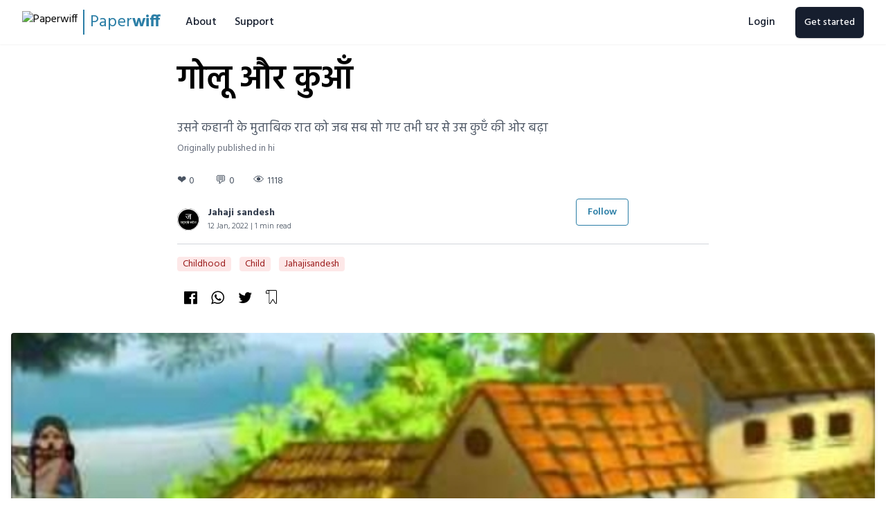

--- FILE ---
content_type: text/html; charset=UTF-8
request_url: https://paperwiff.com/jahajisandesh/post-82079234-dca6-4636-a8fd-1897cea67d15-61de82f4dfe24-61de83a1db75e
body_size: 14113
content:
<!DOCTYPE html>
<html lang="en">

<head>
    <meta charset="utf-8">
    <meta name="viewport" content="width=device-width, initial-scale=1">
    <script>
window.dataLayer = window.dataLayer || [];
dataLayer = [[]];
</script>
<script>(function(w,d,s,l,i){w[l]=w[l]||[];w[l].push({'gtm.start':
new Date().getTime(),event:'gtm.js'});var f=d.getElementsByTagName(s)[0],
j=d.createElement(s),dl=l!='dataLayer'?'&l='+l:'';j.async=true;j.src=
'https://www.googletagmanager.com/gtm.js?id='+i+dl;f.parentNode.insertBefore(j,f);
})(window,document,'script','dataLayer','GTM-MBRZ5HD');</script>
        <title>गोलू और कुआँ - Paperwiff</title>
            <!-- Livewire Styles -->
<style>
    [wire\:loading] {
        display: none;
    }

    [wire\:offline] {
        display: none;
    }

    [wire\:dirty]:not(textarea):not(input):not(select) {
        display: none;
    }
</style>
    <script src="https://code.jquery.com/jquery-3.1.1.min.js"></script>
    <script src="https://paperwiff.com/js/share.js"></script>
    <link href="https://stackpath.bootstrapcdn.com/font-awesome/4.7.0/css/font-awesome.min.css" rel="stylesheet">
    <meta name="description" content="घर के सामनें ही एक बड़ा सा कुआँ हुआ करता था जिससे मोहल्ले के सभी लोग पानी भरा करते थे उन दिनों नल नहीं होता था कूप से ही पीने योग्य पानी मिल पाता था ।&amp;..." />
     <style type="text/css">
  .ql-container {
  line-height: 2;
  /* font-family: "Libre Baskerville", serif; */
  margin: 0;
  height: 100%;
  position: relative;
  box-sizing: border-box;
}
.ql-editor {
  /* font-family: "Libre Baskerville", serif; */
  line-height: 2;
  padding: 0;
  overflow-y: visible;
  min-width: 100%;
  display: flex;
  flex-direction: column;
}
.ql-editor p {
  margin: 1.5em 0 0 0;
}
.ql-editor a {
  text-decoration: underline;
}
.ql-editor blockquote {
  margin: 2em 0 1em 0 !important;
  font-style: italic;
  font-size: 28px;
  border: none !important;
  color: #a0aec0;
  padding-left: 1.5em !important;
  line-height: 1.5;
}
div.embedded_image {
  margin-top: 2em;
}
div.embedded_image > img {
  width: 100%;
  height: auto;
  display: block;
}
div.embedded_image > p {
  text-align: center;
  color: #a0aec0;
  margin-top: 0.5em;
  font-size: 0.9rem;
  font-family: "Hind", sans-serif, sans-serif;
}
div.ql-embed-content {
  overflow: hidden;
}
div.embedded_image:hover img,
div.ql-embed-content:hover {
  cursor: pointer !important;
  box-shadow: 0 0 0 3px #03a87c;
}
div.embedded_image[data-layout=wide] img {
  max-width: 1024px;
  margin: 0 auto 30px;
}
div.embedded_image[data-layout=wide] {
  width: 100vw;
  position: relative;
  left: 50%;
  margin-left: -50vw;
}
.ql-container hr {
  border: none;
  margin: 2em 0 3em 0;
  letter-spacing: 1em;
  text-align: center;
}
.ql-container hr:before {
  content: "...";
}
.ql-editor pre.ql-syntax {
  border-radius: 0.5rem;
  padding: 1em;
  margin-top: 2em;
}
.ql-editor.ql-blank::before {
  left: 0 !important;
}
.btn-circle {
  width: 40px;
  height: 40px;
  padding: 6px 0;
  border-radius: 9999px;
  text-align: center;
  line-height: 1.42857;
}
.sidebar-controls {
  margin-top: -8px;
  top: 0;
  display: none;
  position: absolute;
  z-index: 10;
  left: -60px;
}
.sidebar-controls button:hover {
  background-color: transparent;
}
.sidebar-controls button:focus {
  box-shadow: none;
  outline: none;
}
.sidebar-controls.active .controls {
  display: inline-block !important;
}
.navbar div.btn-group {
  flex: auto;
}
.navbar div.btn-group button {
  border-radius: 0;
}
div.ql-editor.ql-blank::before {
  margin-top: 26.4px !important;
}
div.embedded_image[data-layout=wide] {
  width: 100vw;
  position: relative;
  left: 50%;
  margin-left: -50vw;
}
div.ql-tweet {
  display: flex;
  justify-content: center;
}
div.ql-video {
  position: relative;
  overflow: hidden;
  padding-top: 56.25%;
}
div.ql-video iframe {
  position: absolute;
  top: 0;
  left: 0;
  width: 100%;
  height: 100%;
  border: 0;
}
@media  screen and (max-width: 1024px) {
.embedded_image[data-layout=wide] img {
    max-width: 100%;
}
}
@media (max-width: 1200px) {
.sidebar-controls {
    display: none !important;
}
}</style>
    <!-- Fonts -->
    <link rel="stylesheet" href="https://rsms.me/inter/inter.css">

    <!-- Styles -->
    <link rel="stylesheet" href="/css/app.css?id=51a14918818fecc368ff">
    <!-- Livewire Styles -->
<style>
    [wire\:loading] {
        display: none;
    }

    [wire\:offline] {
        display: none;
    }

    [wire\:dirty]:not(textarea):not(input):not(select) {
        display: none;
    }
</style>

    <!-- CSRF Token -->
    <meta name="csrf-token" content="x7AGlk6yVj0uobU1gaKu57bwWCPKfCNPlqYKyr2t">
    <script src="https://cdn.jsdelivr.net/npm/intersection-observer@0.7.0/intersection-observer.js" defer></script>
    <script src="https://cdn.jsdelivr.net/npm/vanilla-lazyload@16.0.0/dist/lazyload.min.js"></script>
    <link href="https://fonts.googleapis.com/css2?family=Hind:wght@300;400;500;600;700&display=swap" rel="stylesheet">
</head>

<body class="bg-white" x-data="{ authPopup: false }">
    <noscript><iframe src="https://www.googletagmanager.com/ns.html?id=GTM-MBRZ5HD"
height="0" width="0" style="display:none;visibility:hidden"></iframe></noscript>
    <div id="app" class="main-content" style="min-height: calc(100vh - 240px)">
        <nav style="z-index: 2" x-data="{ open: false }" class=" bg-white ">
    <div class="shadow-sm">
        <div class="max-w-7xl mx-auto px-2 sm:px-6 lg:px-8">
            <div class="relative flex items-center justify-between h-16">
                <div class="flex-1 flex items-center justify-start">
                    <div class="flex-shrink-0">
                        <a href="https://paperwiff.com">
                            <span class="flex items-center"><img class="block h-8 w-auto"
                                    src="/favicon.ico" alt="Paperwiff"> <span
                                    class="border-l-2 ml-2 pl-2 border-primary text-primary md:text-2xl">Paper<strong>wiff</strong>
                                </span>
                            </span>
                        </a>
                    </div>
                    <div class="hidden sm:block sm:ml-6">
                        <div class="flex">
                            <a href="https://paperwiff.com/about"
                               class="inline-flex items-center justify-center px-3 py-3 border border-transparent text-base leading-snug font-medium text-gray-900  focus:outline-none transition duration-150 ease-in-out">
                                About
                            </a>
                            <a href="https://paperwiff.com/support"
                               class="inline-flex items-center justify-center px-3 py-3 border border-transparent text-base leading-snug font-medium text-gray-900  focus:outline-none transition duration-150 ease-in-out">
                                Support
                            </a>
                        </div>
                    </div>
                </div>
                <div
                    class="absolute inset-y-0 right-0 flex items-center pr-2 sm:static sm:inset-auto sm:ml-6 sm:pr-0 sm:flex">
                    <div class="inline-flex ml-4">
                        <a href="https://paperwiff.com/login"
                            class="inline-flex items-center justify-center px-3 py-3 border border-transparent text-base leading-snug font-medium text-gray-900  focus:outline-none transition duration-150 ease-in-out">
                            Login
                        </a>
                    </div>
                    <div class="inline-flex rounded-md shadow ml-4">
                        <a href="https://paperwiff.com/register"
                            class="inline-flex items-center justify-center px-2 py-2 md:px-3 md:py-3 border border-transparent text-sm leading-snug font-medium rounded-md text-white bg-gray-900 hover:bg-gray-800 focus:outline-none focus:shadow-outline transition duration-150 ease-in-out">
                            Get started
                        </a>
                    </div>
                </div>
            </div>
        </div>
    </div>
</nav>
<div style="z-index: 10; display: none" x-show="authPopup"
     class="fixed bottom-0 inset-x-0 px-4 pb-4 sm:inset-0 sm:flex sm:items-center sm:justify-center">
    <div x-show="authPopup" x-description="Background overlay, show/hide based on modal state."
         x-transition:enter="ease-out duration-300" x-transition:enter-start="opacity-0"
         x-transition:enter-end="opacity-100" x-transition:leave="ease-in duration-200"
         x-transition:leave-start="opacity-100" x-transition:leave-end="opacity-0"
         class="fixed inset-0 transition-opacity">
        <div class="absolute inset-0 bg-white opacity-75"></div>
    </div>

    <div x-show="authPopup" x-description="Modal panel, show/hide based on modal state."
         x-transition:enter="ease-out duration-300"
         x-transition:enter-start="opacity-0 translate-y-4 sm:translate-y-0 sm:scale-95"
         x-transition:enter-end="opacity-100 translate-y-0 sm:scale-100"
         x-transition:leave="ease-in duration-200"
         x-transition:leave-start="opacity-100 translate-y-0 sm:scale-100"
         x-transition:leave-end="opacity-0 translate-y-4 sm:translate-y-0 sm:scale-95"
         class="bg-white rounded-lg overflow-hidden shadow-xl transform transition-all sm:max-w-lg sm:w-full"
         role="dialog" aria-modal="true" aria-labelledby="modal-headline">
        <div class="bg-white rounded-lg overflow-hidden shadow-xl transform transition-all sm:max-w-lg sm:w-full" role="dialog" aria-modal="true" aria-labelledby="modal-headline">
            <div class="bg-white sm:px-4 sm:pt-5 sm:pb-4 sm:p-6 sm:pb-4" @click.away="authPopup = false">
                <div wire:initial-data="{&quot;id&quot;:&quot;ugmTTmdnaEbOlKgbvYfS&quot;,&quot;name&quot;:&quot;auth.login&quot;,&quot;redirectTo&quot;:false,&quot;locale&quot;:&quot;en&quot;,&quot;events&quot;:[],&quot;eventQueue&quot;:[],&quot;dispatchQueue&quot;:[],&quot;data&quot;:{&quot;email&quot;:&quot;&quot;,&quot;password&quot;:&quot;&quot;,&quot;remember&quot;:false,&quot;isLogin&quot;:false},&quot;children&quot;:[],&quot;checksum&quot;:&quot;7711048c1734c39125feb016ec2b6e978f193c64c881cd25945ef9e0a4127d95&quot;}" wire:id="ugmTTmdnaEbOlKgbvYfS">
        <div class="sm:mx-auto sm:w-full sm:max-w-md p-0 ">
        <div class="px-4 py-8 bg-white  rounded sm:rounded-lg sm:px-10">
                        <div class="text-right">
               <span @click="authPopup = false" class="text-gray-700 cursor-pointer"> <i class="icofont-close icofont-2x"></i></span>
            </div>
                        <div class="mb-6">
                 <section class="container mx-auto flex flex-wrap sm:justify-center items-center justify-center">
    <div class="mb-6 sm:mb-0 sm:mr-6">
        <div class="btn-wrapper text-center">
            <a href="https://paperwiff.com/login/facebook" class="bg-white active:bg-gray-100 text-gray-800 font-normal px-4 py-2 rounded outline-none focus:outline-none mr-2 mb-1 capitalize shadow hover:shadow-md inline-flex items-center font-normal text-md"
                    type="button" style="transition: all 0.15s ease 0s;"><img alt="..." class="w-5 mr-2"
                                                                              src="[data-uri]">Facebook
            </a>
            <a href="https://paperwiff.com/login/google" class="bg-white active:bg-gray-100 text-gray-800 font-normal px-4 py-2 rounded outline-none focus:outline-none mr-1 mb-1 capitalize shadow hover:shadow-md inline-flex items-center font-normal text-md"
                    type="button" style="transition: all 0.15s ease 0s;"><img alt="..." class="w-5 mr-2"
                                                                              src="[data-uri]">Google
            </a>
        </div>
    </div>
</section>
 
            </div>
            <form wire:submit.prevent="authenticate">
                <div>
                    <label for="email" class="block text-sm font-medium text-gray-700 leading-5">
                        Email address
                    </label>

                    <div class="mt-1 rounded-md shadow-sm">
                        <input wire:model="email" id="email" name="email" type="email" required autofocus
                               class="appearance-none block w-full px-3 py-2 border border-gray-300 rounded-md placeholder-gray-400 focus:outline-none focus:shadow-outline-blue focus:border-blue-300 transition duration-150 ease-in-out sm:text-sm sm:leading-5 "/>
                    </div>

                                    </div>

                <div class="mt-6">
                    <label for="password" class="block text-sm font-medium text-gray-700 leading-5">
                        Password
                    </label>

                    <div class="mt-1 rounded-md shadow-sm">
                        <input wire:model="password" id="password" type="password" required
                               class="appearance-none block w-full px-3 py-2 border border-gray-300 rounded-md placeholder-gray-400 focus:outline-none focus:shadow-outline-blue focus:border-blue-300 transition duration-150 ease-in-out sm:text-sm sm:leading-5 "/>
                    </div>

                                    </div>

                <div class="flex items-center justify-between mt-6">
                    <div class="flex items-center">
                        <input wire:model="remember" id="remember" type="checkbox"
                               class="form-checkbox w-4 h-4 text-gray-600 transition duration-150 ease-in-out"/>
                        <label for="remember" class="block ml-2 text-sm text-gray-900 leading-5">
                            Remember
                        </label>
                    </div>

                    <div class="text-sm leading-5">
                        <a href="https://paperwiff.com/password/reset"
                           class="font-medium text-gray-900 hover:text-teal-500 focus:outline-none focus:underline transition ease-in-out duration-150">
                            Forgot your password?
                        </a>
                    </div>
                </div>
                <hr class="my-4"/>
                <div class="mt-6">
                    <span class="flex w-full">
                        <button type="submit"
                                class="flex items-center shadow-sm justify-center px-4 py-2 text-sm font-medium text-white bg-gray-900 border border-transparent rounded-md hover:bg-gray-500 focus:outline-none focus:border-gray-700 focus:shadow-outline-gray active:bg-gray-700 transition duration-150 ease-in-out">
                            <span>Sign in <i class="icofont-ui-lock ml-3 sm:ml-4"></i></span>
                        </button>
                        <span class="mt-2 ml-6 text-sm text-center text-gray-600 leading-5 max-w">
                            Or
                            <a href="https://paperwiff.com/register"
                               class="font-medium ml-2 text-lg text-primary hover:text-phover focus:outline-none focus:underline transition ease-in-out duration-150">
                                create a new account
                            </a>
                        </span>
                    </span>
                </div>
            </form>
        </div>
    </div>
</div>
            </div>
        </div>
    </div>
</div>
<div class="container px-4 mx-auto">
    <div class="mb-6 mt-4">
        <div class="mx-auto max-w-screen-md">
            <div class="text-4xl lg:text-5xl">
                <h1 class="font-semibold">गोलू और कुआँ</h1>
            </div>
            <div class="mt-4 leading-loose text-lg text-gray-600">
                <p class="select-none">उसने कहानी के मुताबिक रात को जब सब सो गए तभी घर से उस कुएँ की ओर बढ़ा</p>
            </div>
            <div class="text-sm text-gray-500">
              Originally published in hi
            </div>
            <div class="flex flex-col items-start sm:flex-row sm:justify-between mt-1 md:mt-4">
                <div class="inline-grid grid-cols-3 rounded-lg text-gray-600 overflow-hidden">
                    <div class="pr-3 py-2 flex items-center">
                        ❤️ <span class="ml-1 text-sm">0</span>
                    </div>
                    <div class="pr-3 py-2 flex items-center">
                        💬 <a href="#comments" class="ml-1 text-sm">0</a>
                    </div>
                    <div class="pr-3 py-2 flex items-center">
                        👁 <span class="ml-1 text-sm">1118</span>
                    </div>
                </div>
            </div>

            <div class="flex justify-between items-center w-full">
                <div class="w-3/4">
                    <div class="flex justify-between items-center mt-4">
    <div class="flex items-center">
                <img src="https://www.paperwiff.com/storage/avatars/sdFuw0va3SblOZgF54OqBQiHCIGfNrd8QpUEw34E.jpeg"
             class="w-8 h-8 object-cover rounded-full" alt="Jahaji sandesh">
                <div class="flex flex-col mx-3 items-start">
            <a class="text-gray-700 text-sm font-bold " href="https://paperwiff.com/jahajisandesh">Jahaji sandesh</a>
            <span class="block font-light text-xs text-gray-600">12 Jan, 2022 | 1 min read</span>
        </div>
    </div>
</div>
                </div>
                <div class="w-1/4">
                    <div class="origin-center transform scale-75 md:scale-100">
                        <div wire:initial-data="{&quot;id&quot;:&quot;rzrzJ2DGJN4lDCimETIx&quot;,&quot;name&quot;:&quot;author-follow&quot;,&quot;redirectTo&quot;:false,&quot;locale&quot;:&quot;en&quot;,&quot;events&quot;:[],&quot;eventQueue&quot;:[],&quot;dispatchQueue&quot;:[],&quot;data&quot;:{&quot;isFollowed&quot;:false,&quot;username&quot;:null,&quot;user&quot;:null},&quot;children&quot;:[],&quot;checksum&quot;:&quot;49d208cbe9745f51804b127eb961da4bd5f81b3a15915b9c9353b9214925c2d3&quot;}" wire:id="rzrzJ2DGJN4lDCimETIx" class="w-full">
            <button
            wire:loading.class="spinner"
              @click="authPopup = true"             class="w-full text-center  sm:mt-0 sm:w-auto sm:inline-block text-center text-primary bg-white
                border border-solid border-primary hover:bg-primary
                hover:text-white font-semibold capitalize text-sm px-4 py-2
                active:bg-white active:border active:border-solid active:border-primary
                rounded outline-none focus:outline-none mr-1 mb-1"
            type="button" style="transition: all .15s ease">
            <span>Follow</span>
        </button>
    </div>
                    </div>
                </div>
            </div>

            <div class="border-t border-gray-300 mt-4 mb-2"></div>

                        <div class="mt-4">
                                <span class="inline-block bg-red-100 text-red-800 rounded px-2 py-0 mr-2 mb-2 text-sm">Childhood</span>
                                <span class="inline-block bg-red-100 text-red-800 rounded px-2 py-0 mr-2 mb-2 text-sm">Child</span>
                                <span class="inline-block bg-red-100 text-red-800 rounded px-2 py-0 mr-2 mb-2 text-sm">Jahajisandesh</span>
                            </div>
            
            <div class="flex items-center mt-4">
                <div id="social-links"><ul><li><a href="https://www.facebook.com/sharer/sharer.php?u=https://paperwiff.com/jahajisandesh/post-82079234-dca6-4636-a8fd-1897cea67d15-61de82f4dfe24-61de83a1db75e" class="social-button " id="" title=""><span class="fa fa-facebook-official"></span></a></li><li><a target="_blank" href="https://wa.me/?text=https://paperwiff.com/jahajisandesh/post-82079234-dca6-4636-a8fd-1897cea67d15-61de82f4dfe24-61de83a1db75e" class="social-button " id="" title=""><span class="fa fa-whatsapp"></span></a></li><li><a href="https://twitter.com/intent/tweet?text=Default+share+text&url=https://paperwiff.com/jahajisandesh/post-82079234-dca6-4636-a8fd-1897cea67d15-61de82f4dfe24-61de83a1db75e" class="social-button " id="" title=""><span class="fa fa-twitter"></span></a></li></ul></div>
                <div class="ml-2">
                    <div wire:initial-data="{&quot;id&quot;:&quot;Yje4jQQSFWoqNUdAJjtJ&quot;,&quot;name&quot;:&quot;bookmark-story&quot;,&quot;redirectTo&quot;:false,&quot;locale&quot;:&quot;en&quot;,&quot;events&quot;:[],&quot;eventQueue&quot;:[],&quot;dispatchQueue&quot;:[],&quot;data&quot;:{&quot;saved&quot;:false,&quot;post&quot;:{&quot;class&quot;:&quot;App\\Post&quot;,&quot;id&quot;:&quot;82079234-dca6-4636-a8fd-1897cea67d15&quot;,&quot;relations&quot;:[&quot;author&quot;],&quot;connection&quot;:&quot;mysql&quot;}},&quot;children&quot;:[],&quot;checksum&quot;:&quot;910660ab35c7509602b206eab203d11ea4fc33b38654ff95b1ff2d7ff569189e&quot;}" wire:id="Yje4jQQSFWoqNUdAJjtJ">
    
        <button class="focus:outline-none "  wire:loading.class="spinner"   @click="authPopup = true"   >
            <svg class="w-4 md:w-5 h-4 md:h-5"  xmlns="http://www.w3.org/2000/svg" xmlns:xlink="http://www.w3.org/1999/xlink" x="0px" y="0px"
                 viewBox="0 0 345.578 345.578" style="enable-background:new 0 0 345.578 345.578;" xml:space="preserve">
<g>
    <g>
        <path d="M278.345,0.16V0H79.225c-24.301,0-44,19.699-44,44v39.8c0,4.418,3.582,8,8,8h67.4v225.84
			c-0.162,6.985,2.068,13.816,6.32,19.36c6.028,7.745,16.469,10.539,25.56,6.84c7.977-3.503,14.592-9.514,18.84-17.12l49.08-78.28
			l49.2,78.4c4.248,7.606,10.863,13.617,18.84,17.12c9.091,3.699,19.532,0.905,25.56-6.84c4.252-5.544,6.482-12.375,6.32-19.36
			V32.16C310.345,14.487,296.018,0.16,278.345,0.16z M110.585,75.32h-59.4v-31.6C51.337,28.474,63.659,16.152,78.905,16h4
			l-0.04,0.28c15.246,0.152,27.568,12.474,27.72,27.72V75.32z M291.185,326.96c-0.788,1.037-1.878,1.806-3.12,2.2
			c-1.339,0.296-2.736,0.17-4-0.36c-4.645-2.425-8.398-6.263-10.72-10.96l-56-89.04c-0.676-1.126-1.618-2.068-2.744-2.744
			c-3.789-2.273-8.703-1.044-10.976,2.744l-56.28,89.04c-2.418,4.602-6.225,8.326-10.88,10.64c-1.264,0.53-2.661,0.656-4,0.36
			c-1.242-0.394-2.332-1.163-3.12-2.2c-1.92-2.686-2.878-5.942-2.72-9.24V43.76c0.013-10.124-3.493-19.937-9.92-27.76h161.64
			l-0.2,0.32c8.65,0.129,15.631,7.11,15.76,15.76v285.64C294.063,321.018,293.105,324.274,291.185,326.96z"/>
    </g>
</g>
                <g>
                </g>
                <g>
                </g>
                <g>
                </g>
                <g>
                </g>
                <g>
                </g>
                <g>
                </g>
                <g>
                </g>
                <g>
                </g>
                <g>
                </g>
                <g>
                </g>
                <g>
                </g>
                <g>
                </g>
                <g>
                </g>
                <g>
                </g>
                <g>
                </g>
</svg>
        </button>

        </div>
                </div>
            </div>
        </div>
    </div>

    <div class="my-8">
        <img class="lazy object-cover w-full rounded shadow-md"
            src="[data-uri]"
            data-src="/storage/canvas/images/WvNIcnHfXK3k6hoUkwvFJGzjkTHmemPCO00VnPxC.jpeg">
    </div>

    <div class="text-lg leading-normal text-gray-900">
        <div class="max-w-screen-md mx-auto story-content-wrapper leading-loose">
            <div class="ql-editor select-none">
                <p>घर के सामनें ही एक बड़ा सा कुआँ हुआ करता था जिससे मोहल्ले के सभी लोग पानी भरा करते थे उन दिनों नल नहीं होता था कूप से ही पीने योग्य पानी मिल पाता था ।&nbsp;</p><p>सौरभ , रजनी और गोलू तीनों उस कूप के पास के तीनों ओर बसे घर के बच्चे थे । तीनों बच्चों की शाम अक़्सर उस कुएँ के नजदीक खेलते हुए बीत जाती ।</p><p>शाम 6 बजे तक काफी अंधेरा हो जाता था और मदनपुर गाँव की बिजली तक़रीबन 7बजे तक दस्तक देती थी !&nbsp;</p><p>इस एक घण्टे के दौरान न तो बच्चे कहीं जा पाते थे न ही कहीं खेल पाते थे फिर क्या ! दादी के पास बैठ कर किस्से कहानी का रेडियो शुरू हो जाता !&nbsp;</p><p>दादी की कहानियों में अक्सर परी ,राजा ,राजकुमारी,जादूगर और भूत प्रेत का ही ज़िक्र रहता । सौरभ और रजनी कहानी को कहानी की तरह सुनते और भूल जाते लेकिन गोलू !&nbsp;</p><p>उन कहानियों को काफी हद तक सच मानने लगा और उन पर विश्वास भी करने लगा ।&nbsp;</p><p>एक दिन दादी ने एक जादूगर की कहानी सुनाई कि किस तरह एक जादूगर अपने घर के हर एक समान को जादूगरी से उसी तरह का एक और समान बना लेता इस प्रकार वह बहुत पैसे वाला हो गया फिर क्या ! गोलू के दिमाग़ में भी यह घूमने लगा उसनें भी कई चीजों को उसी तरह एक और बनाने चीज बनाने की सोच ली । उसने कहानी के मुताबिक रात को जब सब सो गए तभी घर से उस कुएँ की ओर बढ़ा और हाँथ में उसके भारी सा एक बैग था जिसमें उसके सारे खिलौने थे उसनें कुएँ में बिना सोचे समझे डाल दिये और कुएँ की ओर झुककर देखने लगा ।</p><p>पानी मे गिरने की आवाज सुनकर गोलू के घरवालों ने गोलू को बिस्तर में न पाकर घबरा गए और कुएँ के पास पहुँचे और जब देखा कि गोलू कुएं में झांक रहा है तो उसे बड़े आराम से पकड़कर घर लाया गया और उसको समझाया गया कि जादू वादु कुछ नहीं होता और गोलू जब कुएँ से कोई खिलौना नहीं आया तो उसे भी यक़ीन हो गया कि कोई जादू नहीं होता।</p><p>एक बच्चे का दिल जरूर टूट गया लेकिन उसने सच का सामना किया और सौरभ और रजनी की तरह अब वह भी कहानियों को कहानियाँ ही मानता है ।</p><p>-गौरव शुक्ला'अतुल'</p>
            </div>
        </div>
    </div>

    <div wire:initial-data="{&quot;id&quot;:&quot;rwbVqknh5u4UBQZ0Pi5k&quot;,&quot;name&quot;:&quot;post-like&quot;,&quot;redirectTo&quot;:false,&quot;locale&quot;:&quot;en&quot;,&quot;events&quot;:[],&quot;eventQueue&quot;:[],&quot;dispatchQueue&quot;:[],&quot;data&quot;:{&quot;isLiked&quot;:false,&quot;post&quot;:{&quot;class&quot;:&quot;App\\Post&quot;,&quot;id&quot;:&quot;82079234-dca6-4636-a8fd-1897cea67d15&quot;,&quot;relations&quot;:[&quot;author&quot;],&quot;connection&quot;:&quot;mysql&quot;}},&quot;children&quot;:[],&quot;checksum&quot;:&quot;23010889e5e929838b76fbecceed82566dec3267b1e59cf5ddb24b6c7cbabf9f&quot;}" wire:id="rwbVqknh5u4UBQZ0Pi5k" class="my-5">
    <span class="flex items-center">
        <span     @click="authPopup = true"    wire:loading.class="spinner"  class="cursor-pointer text-red-500 transition duration-500 text-red inline-block rounded-full border px-3 py-3 hover:bg-red-100 hover:border-red-500 hover:border-2">
            <svg enable-background="new 0 0 512 512" height="30" width="30" viewBox="0 0 512 512" xmlns="http://www.w3.org/2000/svg"><g><g><g><path d="m165.464 295.39-67.084 67.084c-4.252 4.252-4.252 11.145 0 15.397l63.569 63.569c10.862 10.862 28.474 10.862 39.336 0l55.115-55.115z" fill="#fac574"/></g><g><path d="m468.186 280.035c58.459-58.606 58.418-153.502-.132-212.052-56.32-56.321-146.273-58.503-205.204-6.555-3.925 3.46-9.776 3.46-13.701 0-58.931-51.948-148.884-49.766-205.205 6.555-58.549 58.549-58.591 153.446-.132 212.052l204.903 204.909c4.023 4.023 10.546 4.023 14.569 0z" fill="#fb4a59"/><g fill="#f82f40"><path d="m269.453 351.499-77.088 77.088-90.934-90.934 77.088-77.088c18.265-18.265 47.883-18.265 66.148 0l24.786 24.786c18.266 18.265 18.266 47.883 0 66.148z"/><path d="m468.185 280.035-204.902 204.913c-4.018 4.018-10.549 4.018-14.567 0l-20.562-20.562 200.009-200.009c58.452-58.607 58.411-153.507-.134-212.052-9.745-9.745-20.501-17.873-31.936-24.374 26.373 6.13 51.396 19.47 71.958 40.033 58.556 58.544 58.597 153.444.134 212.051z"/></g></g><g><g><path d="m249.737 331.78-91.027 91.016c-4.255 4.255-11.147 4.255-15.401 0l-20.871-20.871 56.887-56.887-33.79-33.79-56.887 56.887-8.901-8.901c-10.868-10.868-10.868-28.474 0-39.343l79.046-79.046c18.275-18.275 47.893-18.275 66.158 0l24.786 24.776c18.265 18.276 18.265 47.894 0 66.159z" fill="#fcddb3"/><path d="m182.725 352.592-54.812 54.812-44.743-44.743 54.812-54.812c4.252-4.252 11.145-4.252 15.397 0l29.346 29.346c4.252 4.252 4.252 11.145 0 15.397z" fill="#fdf6ed"/><path d="m249.736 331.781-22.324 22.324c18.162-18.286 18.131-47.81-.103-66.055l-24.786-24.776c-18.265-18.275-47.883-18.275-66.158 0l22.427-22.437c18.275-18.265 47.893-18.265 66.158 0l24.786 24.786c18.265 18.275 18.265 47.883 0 66.158z" fill="#fbcc85"/></g></g></g></g></svg>
        </span>
        <span class="mx-2">
            0 likes
        </span>
    </span>
</div>

    <div class="border-t border-gray-300 mt-6"></div>

    
   
<div class="border-t border-gray-300 my-6"></div>
<div class="mx-auto max-w-screen-md text-center">
    <h3 class="text-xl font-semibold mb-2">Support Jahaji sandesh</h3>
            <p class="text-gray-600">Please <a href="https://paperwiff.com/login" class="text-blue-600">login</a> to support the author.</p>
    </div>


<script src="https://checkout.razorpay.com/v1/checkout.js"></script>
<script>
document.getElementById('paymentForm')?.addEventListener('submit', function(e){
    e.preventDefault();

    let amount = document.getElementById('amount').value;
    let author_id = document.querySelector('input[name="author_id"]').value;

    fetch("https://paperwiff.com/razorpay/create-order", {
        method: "POST",
        headers: {
            "X-CSRF-TOKEN": document.querySelector('input[name="_token"]').value,
            "Content-Type": "application/json"
        },
        body: JSON.stringify({ amount: amount, author_id: author_id })
    })
    .then(res => res.json())
    .then(data => {
        var options = {
            "key": data.razorpay_key,
            "amount": data.amount,
            "currency": "INR",
            "name": "Paperwiff",
            "description": "Support " + data.author_name,
            "order_id": data.order_id,
            "handler": function (response){
                // Send response to backend
                fetch("https://paperwiff.com/razorpay/verify", {
                    method: "POST",
                    headers: {
                        "X-CSRF-TOKEN": document.querySelector('input[name="_token"]').value,
                        "Content-Type": "application/json"
                    },
                    body: JSON.stringify({
                        razorpay_payment_id: response.razorpay_payment_id,
                        razorpay_order_id: response.razorpay_order_id,
                        razorpay_signature: response.razorpay_signature,
                        txn_id: data.txn_id
                    })
                }).then(res => window.location.reload());
            },
            "prefill": {
                "name": "",
                "email": ""
            },
            "theme": { "color": "#3399cc" }
        };
        var rzp1 = new Razorpay(options);
        rzp1.open();
    });
});
</script>


    <div class="border-t border-gray-300 mb-6"></div>

    <div class="mx-auto max-w-screen-md sm:py-4 sm:px-8 bg-white rounded-lg flex content-between">
        <div class="w-3/4">
            <div class="flex flex-wrap py-4">
                <div class="mr-6">
                    <img class="lazy w-20 h-20 object-cover rounded-full border-2 border-primary px-1 py-1"
                        src="[data-uri]"
                        data-src="https://www.paperwiff.com/storage/avatars/sdFuw0va3SblOZgF54OqBQiHCIGfNrd8QpUEw34E.jpeg">
                </div>
                <div>
                    <p class="text-gray-600 text-sm">Published By</p>
                    <a href="https://paperwiff.com/jahajisandesh">
                        <h3 class="text-gray-800 text-2xl font-semibold">Jahaji sandesh</h3>
                    </a>
                    <p class="text-gray-600 text-sm">jahajisandesh</p>
                </div>
            </div>
        </div>

        <div class="mt-4 w-1/4">
                            <div wire:initial-data="{&quot;id&quot;:&quot;87ccJHVtjeZoDOLqb8pf&quot;,&quot;name&quot;:&quot;author-follow&quot;,&quot;redirectTo&quot;:false,&quot;locale&quot;:&quot;en&quot;,&quot;events&quot;:[],&quot;eventQueue&quot;:[],&quot;dispatchQueue&quot;:[],&quot;data&quot;:{&quot;isFollowed&quot;:false,&quot;username&quot;:null,&quot;user&quot;:null},&quot;children&quot;:[],&quot;checksum&quot;:&quot;629b57904872bdc73e18bbe3c5e6e8b933afd40496d0d66abc5eefe5c3eb0c9e&quot;}" wire:id="87ccJHVtjeZoDOLqb8pf" class="w-full">
            <button
            wire:loading.class="spinner"
              @click="authPopup = true"             class="w-full text-center  sm:mt-0 sm:w-auto sm:inline-block text-center text-primary bg-white
                border border-solid border-primary hover:bg-primary
                hover:text-white font-semibold capitalize text-sm px-4 py-2
                active:bg-white active:border active:border-solid active:border-primary
                rounded outline-none focus:outline-none mr-1 mb-1"
            type="button" style="transition: all .15s ease">
            <span>Follow</span>
        </button>
    </div>
                    </div>
    </div>

    <div class="border-t border-gray-300 mb-6"></div>

    <div class="mx-auto max-w-screen-md pb-10">
        <div id="comments">
            <h2 class="text-2xl font-normal leading-normal mt-0 font-bold">Comments</h2>
<p class="mb-4">Appreciate the author by telling what you feel about the post 💓</p>
    <div class="bg-orange-lightest border-l-4 border-orange text-orange-dark p-4 mb-4" role="alert">
        <p class="font-bold">No comments yet.</p>
        <p>Be the first to express what you feel 🥰.</p>
    </div>

<ul class="list-unstyled">
        </ul>


    <div class="card mt-4">
        <div class="card-body">
            <p class="card-text">Please  <a class="text-blue-500 hover:text-blue-700 no-underline" href="https://paperwiff.com/login">
                    Login
                </a> or <a class="text-blue-500 hover:text-blue-700 no-underline" href="https://paperwiff.com/register">
                    Create a free account 
                </a>
                to comment.</p>
        </div>
    </div>
        </div>
    </div>

    <!-- Livewire Scripts -->

<script src="/livewire/livewire.js?id=787e16dea8d5795d5a69" data-turbolinks-eval="false"></script>
<script data-turbolinks-eval="false">
    if (window.livewire) {
        console.warn('Livewire: It looks like Livewire\'s @livewireScripts JavaScript assets have already been loaded. Make sure you aren\'t loading them twice.')
    }

    window.livewire = new Livewire();
    window.livewire_app_url = '';
    window.livewire_token = 'x7AGlk6yVj0uobU1gaKu57bwWCPKfCNPlqYKyr2t';

    /* Make Alpine wait until Livewire is finished rendering to do its thing. */
    window.deferLoadingAlpine = function (callback) {
        window.addEventListener('livewire:load', function () {
            callback();
        });
    };

    document.addEventListener("DOMContentLoaded", function () {
        window.livewire.start();
    });

    var firstTime = true;
    document.addEventListener("turbolinks:load", function() {
        /* We only want this handler to run AFTER the first load. */
        if  (firstTime) {
            firstTime = false;
            return;
        }

        window.livewire.restart();
    });

    document.addEventListener("turbolinks:before-cache", function() {
        document.querySelectorAll('[wire\\:id]').forEach(function(el) {
            const component = el.__livewire;

            const dataObject = {
                data: component.data,
                events: component.events,
                children: component.children,
                checksum: component.checksum,
                locale: component.locale,
                name: component.name,
                errorBag: component.errorBag,
                redirectTo: component.redirectTo,
            };

            el.setAttribute('wire:initial-data', JSON.stringify(dataObject));
        });
    });
</script>
</div>
    </div>
        <footer class="flex justify-center px-4 text-gray-100 bg-gray-900">
    <div class="container pt-10">
        <div class="mb-4 text-center">
            <a href="/" class="text-xl font-bold">Paperwiff</a>
            <p class="text-sm">Lift by words.</p>
        </div>
        <h3 class="text-center text-lg font-regular lg:text-2xl max-w-screen-md mx-auto pb-6">
            Join plogging, prizes for your logs on Paperwiff. Exclusively on Paperwiff with the freedom to write in
            your language.
        </h3>

        <hr class="h-px mt-6 bg-gray-700 border-none">

        <div class="max-w-screen-sm mx-auto mt-4">
            <h2 class="font-bold text-center text-xl">Follow us</h2>
            <div class="flex justify-center mt-2">
                <a href="https://twitter.com/paperwiff" target="_blank" class="mr-2" rel="noopener">
                    <i class="icofont-twitter icofont-1x"></i>
                </a>
                <a href="https://facebook.com/paperwiff" target="_blank" class=" mx-2" rel="noopener">
                    <i class="icofont-facebook icofont-1x"></i>
                </a>
                <a href="https://instagram.com/paperwiff" target="_blank" class="mx-2" rel="noopener">
                    <i class="icofont-instagram icofont-1x"></i>
                </a>
            </div>
        </div>


        <div class="flex flex-col items-center justify-center mt-6 md:flex-row">
            <div class="flex flex-wrap justify-center mt-4 md:m-0">
                <a href="https://paperwiff.com/about" class="px-4 mb-4 text-md">About</a>
                <a href="https://paperwiff.com/support" class="px-4 mb-4 text-md">Support</a>
                <a href="/support#legal" class="px-4 mb-4 text-md">Legal</a>
                <a href="https://paperwiff.com/blog" class="px-4 mb-4 text-md">Blog</a>
                <a href="https://paperwiff.com/announcements" class="px-4 mb-4 text-md">Announcements</a>
            </div>
        </div>
    </div>
</footer>
<div class="bg-gray-800 text-white">
  <div class="container mx-auto p-4 text-center">
    <i class="icofont-copyright"></i> 2020 - <span id="year"></span> Paperwiff India | Made with ❤️ <br>
    Maintained by <a href="https://meesuinfo.com" class="text-blue-400 hover:underline" target="_blank">Meesuinfo</a>
  </div>
</div>

<!-- Start of Async Drift Code -->
<script>
  document.getElementById("year").textContent = new Date().getFullYear();
</script>

<script>
"use strict";
!function() {
var t = window.driftt = window.drift = window.driftt || [];
if (!t.init) {
if (t.invoked) return void (window.console && console.error && console.error("Drift snippet included twice."));
t.invoked = !0, t.methods = [ "identify", "config", "track", "reset", "debug", "show", "ping", "page", "hide", "off", "on" ],
t.factory = function(e) {
return function() {
var n = Array.prototype.slice.call(arguments);
return n.unshift(e), t.push(n), t;
};
}, t.methods.forEach(function(e) {
t[e] = t.factory(e);
}), t.load = function(t) {
var e = 3e5, n = Math.ceil(new Date() / e) * e, o = document.createElement("script");
o.type = "text/javascript", o.async = !0, o.crossorigin = "anonymous", o.src = "https://js.driftt.com/include/" + n + "/" + t + ".js";
var i = document.getElementsByTagName("script")[0];
i.parentNode.insertBefore(o, i);
};
}
}();
drift.SNIPPET_VERSION = '0.3.1';
drift.load('s4puk8hbyfk3');
</script>
<!-- End of Async Drift Code -->
        <link rel="stylesheet" href="https://cdnjs.cloudflare.com/ajax/libs/Swiper/5.4.5/css/swiper.min.css">
    <script src="https://cdnjs.cloudflare.com/ajax/libs/Swiper/5.4.5/js/swiper.min.js"></script>
    <script src="/js/app.js?id=bd0b421e3f0ffa8e8923"></script>
    <script defer>
        var lazyLoadInstance = new LazyLoad({
        elements_selector: ".lazy"
    });
    lazyLoadInstance.update();
    </script>
    <!-- Livewire Scripts -->

<script src="/livewire/livewire.js?id=787e16dea8d5795d5a69" data-turbolinks-eval="false"></script>
<script data-turbolinks-eval="false">
    if (window.livewire) {
        console.warn('Livewire: It looks like Livewire\'s @livewireScripts JavaScript assets have already been loaded. Make sure you aren\'t loading them twice.')
    }

    window.livewire = new Livewire();
    window.livewire_app_url = '';
    window.livewire_token = 'x7AGlk6yVj0uobU1gaKu57bwWCPKfCNPlqYKyr2t';

    /* Make Alpine wait until Livewire is finished rendering to do its thing. */
    window.deferLoadingAlpine = function (callback) {
        window.addEventListener('livewire:load', function () {
            callback();
        });
    };

    document.addEventListener("DOMContentLoaded", function () {
        window.livewire.start();
    });

    var firstTime = true;
    document.addEventListener("turbolinks:load", function() {
        /* We only want this handler to run AFTER the first load. */
        if  (firstTime) {
            firstTime = false;
            return;
        }

        window.livewire.restart();
    });

    document.addEventListener("turbolinks:before-cache", function() {
        document.querySelectorAll('[wire\\:id]').forEach(function(el) {
            const component = el.__livewire;

            const dataObject = {
                data: component.data,
                events: component.events,
                children: component.children,
                checksum: component.checksum,
                locale: component.locale,
                name: component.name,
                errorBag: component.errorBag,
                redirectTo: component.redirectTo,
            };

            el.setAttribute('wire:initial-data', JSON.stringify(dataObject));
        });
    });
</script>
</body>

</html>


--- FILE ---
content_type: text/javascript
request_url: https://paperwiff.com/js/app.js?id=bd0b421e3f0ffa8e8923
body_size: 133665
content:
/*! For license information please see app.js.LICENSE.txt */
!function(e){var t={};function n(r){if(t[r])return t[r].exports;var i=t[r]={i:r,l:!1,exports:{}};return e[r].call(i.exports,i,i.exports,n),i.l=!0,i.exports}n.m=e,n.c=t,n.d=function(e,t,r){n.o(e,t)||Object.defineProperty(e,t,{enumerable:!0,get:r})},n.r=function(e){"undefined"!=typeof Symbol&&Symbol.toStringTag&&Object.defineProperty(e,Symbol.toStringTag,{value:"Module"}),Object.defineProperty(e,"__esModule",{value:!0})},n.t=function(e,t){if(1&t&&(e=n(e)),8&t)return e;if(4&t&&"object"==typeof e&&e&&e.__esModule)return e;var r=Object.create(null);if(n.r(r),Object.defineProperty(r,"default",{enumerable:!0,value:e}),2&t&&"string"!=typeof e)for(var i in e)n.d(r,i,function(t){return e[t]}.bind(null,i));return r},n.n=function(e){var t=e&&e.__esModule?function(){return e.default}:function(){return e};return n.d(t,"a",t),t},n.o=function(e,t){return Object.prototype.hasOwnProperty.call(e,t)},n.p="/",n(n.s=0)}({"+fAT":function(e,t){function n(e){var t=new Error("Cannot find module '"+e+"'");throw t.code="MODULE_NOT_FOUND",t}n.keys=function(){return[]},n.resolve=n,e.exports=n,n.id="+fAT"},0:function(e,t,n){n("bUC5"),n("sgLu"),n("pyCd"),e.exports=n("25+c")},"25+c":function(e,t){},"3yRE":function(e,t,n){e.exports=function(){"use strict";function e(e,t,n){return t in e?Object.defineProperty(e,t,{value:n,enumerable:!0,configurable:!0,writable:!0}):e[t]=n,e}function t(e,t){var n=Object.keys(e);if(Object.getOwnPropertySymbols){var r=Object.getOwnPropertySymbols(e);t&&(r=r.filter((function(t){return Object.getOwnPropertyDescriptor(e,t).enumerable}))),n.push.apply(n,r)}return n}function n(n){for(var r=1;r<arguments.length;r++){var i=null!=arguments[r]?arguments[r]:{};r%2?t(Object(i),!0).forEach((function(t){e(n,t,i[t])})):Object.getOwnPropertyDescriptors?Object.defineProperties(n,Object.getOwnPropertyDescriptors(i)):t(Object(i)).forEach((function(e){Object.defineProperty(n,e,Object.getOwnPropertyDescriptor(i,e))}))}return n}function r(e){return Array.from(new Set(e))}function i(){return navigator.userAgent.includes("Node.js")||navigator.userAgent.includes("jsdom")}function o(e,t){var n;return function(){var r=this,i=arguments,o=function(){n=null,e.apply(r,i)};clearTimeout(n),n=setTimeout(o,t)}}function a(e,t,n={}){return new Function(["$data",...Object.keys(n)],`var result; with($data) { result = ${e} }; return result`)(t,...Object.values(n))}const s=/^x-(on|bind|data|text|html|model|if|for|show|cloak|transition|ref)\b/;function l(e){const t=u(e.name);return s.test(t)}function c(e,t){return Array.from(e.attributes).filter(l).map(e=>{const t=u(e.name),n=t.match(s),r=t.match(/:([a-zA-Z\-:]+)/),i=t.match(/\.[^.\]]+(?=[^\]]*$)/g)||[];return{type:n?n[1]:null,value:r?r[1]:null,modifiers:i.map(e=>e.replace(".","")),expression:e.value}}).filter(e=>!t||e.type===t)}function u(e){return e.startsWith("@")?e.replace("@","x-on:"):e.startsWith(":")?e.replace(":","x-bind:"):e}function f(e,t,n=!1){if(n)return t();const r=c(e,"transition"),i=c(e,"show")[0];if(i&&i.modifiers.includes("transition")){let n=i.modifiers;if(n.includes("out")&&!n.includes("in"))return t();const r=n.includes("in")&&n.includes("out");n=r?n.filter((e,t)=>t<n.indexOf("out")):n,function(e,t,n){const r={duration:p(t,"duration",150),origin:p(t,"origin","center"),first:{opacity:0,scale:p(t,"scale",95)},second:{opacity:1,scale:100}};v(e,t,n,()=>{},r)}(e,n,t)}else r.filter(e=>["enter","enter-start","enter-end"].includes(e.value)).length>0?function(e,t,n){const r=(t.find(e=>"enter"===e.value)||{expression:""}).expression.split(" ").filter(e=>""!==e),i=(t.find(e=>"enter-start"===e.value)||{expression:""}).expression.split(" ").filter(e=>""!==e),o=(t.find(e=>"enter-end"===e.value)||{expression:""}).expression.split(" ").filter(e=>""!==e);h(e,r,i,o,n,()=>{})}(e,r,t):t()}function d(e,t,n=!1){if(n)return t();const r=c(e,"transition"),i=c(e,"show")[0];if(i&&i.modifiers.includes("transition")){let n=i.modifiers;if(n.includes("in")&&!n.includes("out"))return t();const r=n.includes("in")&&n.includes("out");n=r?n.filter((e,t)=>t>n.indexOf("out")):n,function(e,t,n,r){const i={duration:n?p(t,"duration",150):p(t,"duration",150)/2,origin:p(t,"origin","center"),first:{opacity:1,scale:100},second:{opacity:0,scale:p(t,"scale",95)}};v(e,t,()=>{},r,i)}(e,n,r,t)}else r.filter(e=>["leave","leave-start","leave-end"].includes(e.value)).length>0?function(e,t,n){const r=(t.find(e=>"leave"===e.value)||{expression:""}).expression.split(" ").filter(e=>""!==e),i=(t.find(e=>"leave-start"===e.value)||{expression:""}).expression.split(" ").filter(e=>""!==e),o=(t.find(e=>"leave-end"===e.value)||{expression:""}).expression.split(" ").filter(e=>""!==e);h(e,r,i,o,()=>{},n)}(e,r,t):t()}function p(e,t,n){if(-1===e.indexOf(t))return n;const r=e[e.indexOf(t)+1];if(!r)return n;if("scale"===t&&!g(r))return n;if("duration"===t){let e=r.match(/([0-9]+)ms/);if(e)return e[1]}return"origin"===t&&["top","right","left","center","bottom"].includes(e[e.indexOf(t)+2])?[r,e[e.indexOf(t)+2]].join(" "):r}function v(e,t,n,r,i){const o=e.style.opacity,a=e.style.transform,s=e.style.transformOrigin,l=!t.includes("opacity")&&!t.includes("scale"),c=l||t.includes("opacity"),u=l||t.includes("scale"),f={start(){c&&(e.style.opacity=i.first.opacity),u&&(e.style.transform=`scale(${i.first.scale/100})`)},during(){u&&(e.style.transformOrigin=i.origin),e.style.transitionProperty=[c?"opacity":"",u?"transform":""].join(" ").trim(),e.style.transitionDuration=i.duration/1e3+"s",e.style.transitionTimingFunction="cubic-bezier(0.4, 0.0, 0.2, 1)"},show(){n()},end(){c&&(e.style.opacity=i.second.opacity),u&&(e.style.transform=`scale(${i.second.scale/100})`)},hide(){r()},cleanup(){c&&(e.style.opacity=o),u&&(e.style.transform=a),u&&(e.style.transformOrigin=s),e.style.transitionProperty=null,e.style.transitionDuration=null,e.style.transitionTimingFunction=null}};m(e,f)}function h(e,t,n,r,i,o){const a=e.__x_original_classes||[],s={start(){e.classList.add(...n)},during(){e.classList.add(...t)},show(){i()},end(){e.classList.remove(...n.filter(e=>!a.includes(e))),e.classList.add(...r)},hide(){o()},cleanup(){e.classList.remove(...t.filter(e=>!a.includes(e))),e.classList.remove(...r.filter(e=>!a.includes(e)))}};m(e,s)}function m(e,t){t.start(),t.during(),requestAnimationFrame(()=>{let n=1e3*Number(getComputedStyle(e).transitionDuration.replace(/,.*/,"").replace("s",""));t.show(),requestAnimationFrame(()=>{t.end(),setTimeout(()=>{t.hide(),e.isConnected&&t.cleanup()},n)})})}function g(e){return!isNaN(e)}function y(e,t,r,i,o){"template"!==t.tagName.toLowerCase()&&console.warn("Alpine: [x-for] directive should only be added to <template> tags.");let a=function(e){let t=/,([^,\}\]]*)(?:,([^,\}\]]*))?$/,n=e.match(/([\s\S]*?)\s+(?:in|of)\s+([\s\S]*)/);if(!n)return;let r={};r.items=n[2].trim();let i=n[1].trim().replace(/^\(|\)$/g,""),o=i.match(t);return o?(r.item=i.replace(t,"").trim(),r.index=o[1].trim(),o[2]&&(r.collection=o[2].trim())):r.item=i,r}(r),s=function(e,t,n,r){let i=c(t,"if")[0];return i&&!e.evaluateReturnExpression(t,i.expression)?[]:e.evaluateReturnExpression(t,n.items,r)}(e,t,a,o),l=t;s.forEach((r,u)=>{let d=function(e,t,r,i,o){let a=o?n({},o):{};return a[e.item]=t,e.index&&(a[e.index]=r),e.collection&&(a[e.collection]=i),a}(a,r,u,s,o()),p=function(e,t,n,r){let i=c(t,"bind").filter(e=>"key"===e.value)[0];return i?e.evaluateReturnExpression(t,i.expression,()=>r):n}(e,t,u,d),v=function(e,t){if(!e)return;if(e.__x_for_key===t)return e;let n=e;for(;n;){if(n.__x_for_key===t)return n.parentElement.insertBefore(n,e);n=!(!n.nextElementSibling||void 0===n.nextElementSibling.__x_for_key)&&n.nextElementSibling}}(l.nextElementSibling,p);v?(delete v.__x_for_key,v.__x_for=d,e.updateElements(v,()=>v.__x_for)):(v=function(e,t){let n=document.importNode(e.content,!0);return 1!==n.childElementCount&&console.warn("Alpine: <template> tag with [x-for] encountered with multiple element roots. Make sure <template> only has a single child node."),t.parentElement.insertBefore(n,t.nextElementSibling),t.nextElementSibling}(t,l),f(v,()=>{},i),v.__x_for=d,e.initializeElements(v,()=>v.__x_for)),l=v,l.__x_for_key=p}),function(e){for(var t=!(!e.nextElementSibling||void 0===e.nextElementSibling.__x_for_key)&&e.nextElementSibling;t;){let e=t,n=t.nextElementSibling;d(t,()=>{e.remove()}),t=!(!n||void 0===n.__x_for_key)&&n}}(l)}function _(e,t,n,i,o,a){var s=e.evaluateReturnExpression(t,i,o);if("value"===n)if(void 0===s&&i.match(/\./).length&&(s=""),"radio"===t.type)void 0===t.attributes.value&&"bind"===a?t.value=s:"bind"!==a&&(t.checked=t.value==s);else if("checkbox"===t.type){if(Array.isArray(s)){let e=!1;s.forEach(n=>{n==t.value&&(e=!0)}),t.checked=e}else t.checked=!!s;"string"==typeof s&&(t.value=s)}else if("SELECT"===t.tagName)!function(e,t){const n=[].concat(t).map(e=>e+"");Array.from(e.options).forEach(e=>{e.selected=n.includes(e.value||e.text)})}(t,s);else{if(t.value===s)return;t.value=s}else if("class"===n)if(Array.isArray(s)){const e=t.__x_original_classes||[];t.setAttribute("class",r(e.concat(s)).join(" "))}else if("object"==typeof s)Object.keys(s).sort((e,t)=>s[e]-s[t]).forEach(e=>{s[e]?e.split(" ").filter(Boolean).forEach(e=>t.classList.add(e)):e.split(" ").filter(Boolean).forEach(e=>t.classList.remove(e))});else{const e=t.__x_original_classes||[],n=s.split(" ").filter(Boolean);t.setAttribute("class",r(e.concat(n)).join(" "))}else[null,void 0,!1].includes(s)?t.removeAttribute(n):function(e){return["disabled","checked","required","readonly","hidden","open","selected","autofocus","itemscope","multiple","novalidate","allowfullscreen","allowpaymentrequest","formnovalidate","autoplay","controls","loop","muted","playsinline","default","ismap","reversed","async","defer","nomodule"].includes(e)}(n)?t.setAttribute(n,n):t.setAttribute(n,s)}function E(e,t,n,r,i,a={}){if(r.includes("away")){let o=s=>{t.contains(s.target)||t.offsetWidth<1&&t.offsetHeight<1||(b(e,i,s,a),r.includes("once")&&document.removeEventListener(n,o))};document.addEventListener(n,o)}else{let s=r.includes("window")?window:r.includes("document")?document:t,l=o=>{s!==window&&s!==document||document.body.contains(t)?function(e){return["keydown","keyup"].includes(e)}(n)&&function(e,t){let n=t.filter(e=>!["window","document","prevent","stop"].includes(e));if(n.includes("debounce")){let e=n.indexOf("debounce");n.splice(e,g((n[e+1]||"invalid-wait").split("ms")[0])?2:1)}if(0===n.length)return!1;if(1===n.length&&n[0]===T(e.key))return!1;const r=["ctrl","shift","alt","meta","cmd","super"].filter(e=>n.includes(e));return n=n.filter(e=>!r.includes(e)),!(r.length>0&&r.filter(t=>("cmd"!==t&&"super"!==t||(t="meta"),e[t+"Key"])).length===r.length&&n[0]===T(e.key))}(o,r)||(r.includes("prevent")&&o.preventDefault(),r.includes("stop")&&o.stopPropagation(),r.includes("self")&&o.target!==t)||(!1===b(e,i,o,a)?o.preventDefault():r.includes("once")&&s.removeEventListener(n,l)):s.removeEventListener(n,l)};if(r.includes("debounce")){let e=r[r.indexOf("debounce")+1]||"invalid-wait",t=g(e.split("ms")[0])?Number(e.split("ms")[0]):250;l=o(l,t)}s.addEventListener(n,l)}}function b(e,t,r,i){return e.evaluateCommandExpression(r.target,t,()=>n({},i(),{$event:r}))}function T(e){switch(e){case"/":return"slash";case" ":case"Spacebar":return"space";default:return e&&e.replace(/([a-z])([A-Z])/g,"$1-$2").replace(/[_\s]/,"-").toLowerCase()}}function w(e,t,n){return"radio"===e.type&&(e.hasAttribute("name")||e.setAttribute("name",n)),(n,r)=>{if(n instanceof CustomEvent&&n.detail)return n.detail;if("checkbox"===e.type)return Array.isArray(r)?n.target.checked?r.concat([n.target.value]):r.filter(e=>e!==n.target.value):n.target.checked;if("select"===e.tagName.toLowerCase()&&e.multiple)return t.includes("number")?Array.from(n.target.selectedOptions).map(e=>{const t=e.value||e.text,n=t?parseFloat(t):null;return isNaN(n)?t:n}):Array.from(n.target.selectedOptions).map(e=>e.value||e.text);{const e=n.target.value,r=e?parseFloat(e):null;return t.includes("number")?isNaN(r)?e:r:t.includes("trim")?e.trim():e}}}const{isArray:I}=Array,{getPrototypeOf:O,create:A,defineProperty:x,defineProperties:R,isExtensible:S,getOwnPropertyDescriptor:C,getOwnPropertyNames:D,getOwnPropertySymbols:M,preventExtensions:L,hasOwnProperty:P}=Object,{push:k,concat:N,map:$}=Array.prototype;function G(e){return void 0===e}function F(e){return"function"==typeof e}const j=new WeakMap;function U(e,t){j.set(e,t)}const B=e=>j.get(e)||e;function V(e,t){return e.valueIsObservable(t)?e.getProxy(t):t}function z(e,t,n){N.call(D(n),M(n)).forEach(r=>{let i=C(n,r);i.configurable||(i=ee(e,i,V)),x(t,r,i)}),L(t)}class q{constructor(e,t){this.originalTarget=t,this.membrane=e}get(e,t){const{originalTarget:n,membrane:r}=this,i=n[t],{valueObserved:o}=r;return o(n,t),r.getProxy(i)}set(e,t,n){const{originalTarget:r,membrane:{valueMutated:i}}=this;return r[t]!==n?(r[t]=n,i(r,t)):"length"===t&&I(r)&&i(r,t),!0}deleteProperty(e,t){const{originalTarget:n,membrane:{valueMutated:r}}=this;return delete n[t],r(n,t),!0}apply(e,t,n){}construct(e,t,n){}has(e,t){const{originalTarget:n,membrane:{valueObserved:r}}=this;return r(n,t),t in n}ownKeys(e){const{originalTarget:t}=this;return N.call(D(t),M(t))}isExtensible(e){const t=S(e);if(!t)return t;const{originalTarget:n,membrane:r}=this,i=S(n);return i||z(r,e,n),i}setPrototypeOf(e,t){}getPrototypeOf(e){const{originalTarget:t}=this;return O(t)}getOwnPropertyDescriptor(e,t){const{originalTarget:n,membrane:r}=this,{valueObserved:i}=this.membrane;i(n,t);let o=C(n,t);if(G(o))return o;const a=C(e,t);return G(a)?(o=ee(r,o,V),o.configurable||x(e,t,o),o):a}preventExtensions(e){const{originalTarget:t,membrane:n}=this;return z(n,e,t),L(t),!0}defineProperty(e,t,n){const{originalTarget:r,membrane:i}=this,{valueMutated:o}=i,{configurable:a}=n;if(P.call(n,"writable")&&!P.call(n,"value")){const e=C(r,t);n.value=e.value}return x(r,t,function(e){return P.call(e,"value")&&(e.value=B(e.value)),e}(n)),!1===a&&x(e,t,ee(i,n,V)),o(r,t),!0}}function H(e,t){return e.valueIsObservable(t)?e.getReadOnlyProxy(t):t}class Y{constructor(e,t){this.originalTarget=t,this.membrane=e}get(e,t){const{membrane:n,originalTarget:r}=this,i=r[t],{valueObserved:o}=n;return o(r,t),n.getReadOnlyProxy(i)}set(e,t,n){return!1}deleteProperty(e,t){return!1}apply(e,t,n){}construct(e,t,n){}has(e,t){const{originalTarget:n,membrane:{valueObserved:r}}=this;return r(n,t),t in n}ownKeys(e){const{originalTarget:t}=this;return N.call(D(t),M(t))}setPrototypeOf(e,t){}getOwnPropertyDescriptor(e,t){const{originalTarget:n,membrane:r}=this,{valueObserved:i}=r;i(n,t);let o=C(n,t);if(G(o))return o;const a=C(e,t);return G(a)?(o=ee(r,o,H),P.call(o,"set")&&(o.set=void 0),o.configurable||x(e,t,o),o):a}preventExtensions(e){return!1}defineProperty(e,t,n){return!1}}function W(e){let t=void 0;return I(e)?t=[]:"object"==typeof e&&(t={}),t}const X=Object.prototype;function K(e){if(null===e)return!1;if("object"!=typeof e)return!1;if(I(e))return!0;const t=O(e);return t===X||null===t||null===O(t)}const Z=(e,t)=>{},J=(e,t)=>{},Q=e=>e;function ee(e,t,n){const{set:r,get:i}=t;return P.call(t,"value")?t.value=n(e,t.value):(G(i)||(t.get=function(){return n(e,i.call(B(this)))}),G(r)||(t.set=function(t){r.call(B(this),e.unwrapProxy(t))})),t}class te{constructor(e){if(this.valueDistortion=Q,this.valueMutated=J,this.valueObserved=Z,this.valueIsObservable=K,this.objectGraph=new WeakMap,!G(e)){const{valueDistortion:t,valueMutated:n,valueObserved:r,valueIsObservable:i}=e;this.valueDistortion=F(t)?t:Q,this.valueMutated=F(n)?n:J,this.valueObserved=F(r)?r:Z,this.valueIsObservable=F(i)?i:K}}getProxy(e){const t=B(e),n=this.valueDistortion(t);if(this.valueIsObservable(n)){const r=this.getReactiveState(t,n);return r.readOnly===e?e:r.reactive}return n}getReadOnlyProxy(e){e=B(e);const t=this.valueDistortion(e);return this.valueIsObservable(t)?this.getReactiveState(e,t).readOnly:t}unwrapProxy(e){return B(e)}getReactiveState(e,t){const{objectGraph:n}=this;let r=n.get(t);if(r)return r;const i=this;return r={get reactive(){const n=new q(i,t),r=new Proxy(W(t),n);return U(r,e),x(this,"reactive",{value:r}),r},get readOnly(){const n=new Y(i,t),r=new Proxy(W(t),n);return U(r,e),x(this,"readOnly",{value:r}),r}},n.set(t,r),r}}class ne{constructor(e,t=null){this.$el=e;const n=this.$el.getAttribute("x-data"),r=""===n?"{}":n,i=this.$el.getAttribute("x-init");this.unobservedData=t||a(r,{});let{membrane:o,data:s}=this.wrapDataInObservable(this.unobservedData);var l;this.$data=s,this.membrane=o,this.unobservedData.$el=this.$el,this.unobservedData.$refs=this.getRefsProxy(),this.nextTickStack=[],this.unobservedData.$nextTick=e=>{this.nextTickStack.push(e)},this.watchers={},this.unobservedData.$watch=(e,t)=>{this.watchers[e]||(this.watchers[e]=[]),this.watchers[e].push(t)},this.showDirectiveStack=[],this.showDirectiveLastElement,i&&!t&&(this.pauseReactivity=!0,l=this.evaluateReturnExpression(this.$el,i),this.pauseReactivity=!1),this.initializeElements(this.$el),this.listenForNewElementsToInitialize(),"function"==typeof l&&l.call(this.$data)}getUnobservedData(){return function(e,t){let n=e.unwrapProxy(t),r={};return Object.keys(n).forEach(e=>{["$el","$refs","$nextTick","$watch"].includes(e)||(r[e]=n[e])}),r}(this.membrane,this.$data)}wrapDataInObservable(e){var t=this;let n=o((function(){t.updateElements(t.$el)}),0);return function(e,t){let n=new te({valueMutated(e,n){t(e,n)}});return{data:n.getProxy(e),membrane:n}}(e,(e,r)=>{t.watchers[r]?t.watchers[r].forEach(t=>t(e[r])):Object.keys(t.watchers).filter(e=>e.includes(".")).forEach(n=>{let i=n.split(".");r===i[i.length-1]&&i.reduce((i,o)=>(Object.is(e,i)&&t.watchers[n].forEach(t=>t(e[r])),i[o]),t.getUnobservedData())}),t.pauseReactivity||n()})}walkAndSkipNestedComponents(e,t,n=(()=>{})){!function e(t,n){if(!1===n(t))return;let r=t.firstElementChild;for(;r;)e(r,n),r=r.nextElementSibling}(e,e=>e.hasAttribute("x-data")&&!e.isSameNode(this.$el)?(e.__x||n(e),!1):t(e))}initializeElements(e,t=(()=>{})){this.walkAndSkipNestedComponents(e,e=>void 0===e.__x_for_key&&void 0===e.__x_inserted_me&&void this.initializeElement(e,t),e=>{e.__x=new ne(e)}),this.executeAndClearRemainingShowDirectiveStack(),this.executeAndClearNextTickStack(e)}initializeElement(e,t){e.hasAttribute("class")&&c(e).length>0&&(e.__x_original_classes=e.getAttribute("class").split(" ")),this.registerListeners(e,t),this.resolveBoundAttributes(e,!0,t)}updateElements(e,t=(()=>{})){this.walkAndSkipNestedComponents(e,e=>{if(void 0!==e.__x_for_key&&!e.isSameNode(this.$el))return!1;this.updateElement(e,t)},e=>{e.__x=new ne(e)}),this.executeAndClearRemainingShowDirectiveStack(),this.executeAndClearNextTickStack(e)}executeAndClearNextTickStack(e){if(e===this.$el)for(;this.nextTickStack.length>0;)this.nextTickStack.shift()()}executeAndClearRemainingShowDirectiveStack(){this.showDirectiveStack.reverse().map(e=>new Promise(t=>{e(e=>{t(e)})})).reduce((e,t)=>e.then(()=>t.then(e=>e())),Promise.resolve(()=>{})),this.showDirectiveStack=[],this.showDirectiveLastElement=void 0}updateElement(e,t){this.resolveBoundAttributes(e,!1,t)}registerListeners(e,t){c(e).forEach(({type:r,value:i,modifiers:o,expression:a})=>{switch(r){case"on":E(this,e,i,o,a,t);break;case"model":!function(e,t,r,i,o){var a="select"===t.tagName.toLowerCase()||["checkbox","radio"].includes(t.type)||r.includes("lazy")?"change":"input";E(e,t,a,r,`${i} = rightSideOfExpression($event, ${i})`,()=>n({},o(),{rightSideOfExpression:w(t,r,i)}))}(this,e,o,a,t)}})}resolveBoundAttributes(e,t=!1,n){let r=c(e);if(void 0!==e.type&&"radio"===e.type){const e=r.findIndex(e=>"model"===e.type);e>-1&&r.push(r.splice(e,1)[0])}r.forEach(({type:i,value:o,modifiers:a,expression:s})=>{switch(i){case"model":_(this,e,"value",s,n,i);break;case"bind":if("template"===e.tagName.toLowerCase()&&"key"===o)return;_(this,e,o,s,n,i);break;case"text":var l=this.evaluateReturnExpression(e,s,n);!function(e,t,n){void 0===t&&n.match(/\./).length&&(t=""),e.innerText=t}(e,l,s);break;case"html":!function(e,t,n,r){t.innerHTML=e.evaluateReturnExpression(t,n,r)}(this,e,s,n);break;case"show":l=this.evaluateReturnExpression(e,s,n),function(e,t,n,r,i=!1){const o=()=>{t.style.display="none"},a=()=>{1===t.style.length&&"none"===t.style.display?t.removeAttribute("style"):t.style.removeProperty("display")};if(!0===i)return void(n?a():o());const s=e=>{n?(""!==t.style.display&&f(t,()=>{a()}),e(()=>{})):"none"!==t.style.display?d(t,()=>{e(()=>{o()})}):e(()=>{})};r.includes("immediate")?s(e=>e()):(e.showDirectiveLastElement&&!e.showDirectiveLastElement.contains(t)&&e.executeAndClearRemainingShowDirectiveStack(),e.showDirectiveStack.push(s),e.showDirectiveLastElement=t)}(this,e,l,a,t);break;case"if":if(r.filter(e=>"for"===e.type).length>0)return;l=this.evaluateReturnExpression(e,s,n),function(e,t,n,r,i){"template"!==t.nodeName.toLowerCase()&&console.warn("Alpine: [x-if] directive should only be added to <template> tags. See https://github.com/alpinejs/alpine#x-if");const o=t.nextElementSibling&&!0===t.nextElementSibling.__x_inserted_me;if(n&&!o){const n=document.importNode(t.content,!0);t.parentElement.insertBefore(n,t.nextElementSibling),f(t.nextElementSibling,()=>{},r),e.initializeElements(t.nextElementSibling,i),t.nextElementSibling.__x_inserted_me=!0}else!n&&o&&d(t.nextElementSibling,()=>{t.nextElementSibling.remove()},r)}(this,e,l,t,n);break;case"for":y(this,e,s,t,n);break;case"cloak":e.removeAttribute("x-cloak")}})}evaluateReturnExpression(e,t,r=(()=>{})){return a(t,this.$data,n({},r(),{$dispatch:this.getDispatchFunction(e)}))}evaluateCommandExpression(e,t,r=(()=>{})){return function(e,t,n={}){if(Object.keys(t).includes(e)){let r=new Function(["dataContext",...Object.keys(n)],`with(dataContext) { return ${e} }`)(t,...Object.values(n));if("function"==typeof r)return r.call(t,n.$event)}return new Function(["dataContext",...Object.keys(n)],`with(dataContext) { ${e} }`)(t,...Object.values(n))}(t,this.$data,n({},r(),{$dispatch:this.getDispatchFunction(e)}))}getDispatchFunction(e){return(t,n={})=>{e.dispatchEvent(new CustomEvent(t,{detail:n,bubbles:!0}))}}listenForNewElementsToInitialize(){const e=this.$el;new MutationObserver(e=>{for(let t=0;t<e.length;t++){const n=e[t].target.closest("[x-data]");if(n&&n.isSameNode(this.$el)){if("attributes"===e[t].type&&"x-data"===e[t].attributeName){const n=a(e[t].target.getAttribute("x-data"),{});Object.keys(n).forEach(e=>{this.$data[e]!==n[e]&&(this.$data[e]=n[e])})}e[t].addedNodes.length>0&&e[t].addedNodes.forEach(e=>{1!==e.nodeType||e.__x_inserted_me||(e.matches("[x-data]")?e.__x=new ne(e):this.initializeElements(e))})}}}).observe(e,{childList:!0,attributes:!0,subtree:!0})}getRefsProxy(){var e=this;return new Proxy({},{get(t,n){return"$isAlpineProxy"===n||(e.walkAndSkipNestedComponents(e.$el,e=>{e.hasAttribute("x-ref")&&e.getAttribute("x-ref")===n&&(r=e)}),r);var r}})}}const re={version:"2.3.5",start:async function(){i()||await new Promise(e=>{"loading"==document.readyState?document.addEventListener("DOMContentLoaded",e):e()}),this.discoverComponents(e=>{this.initializeComponent(e)}),document.addEventListener("turbolinks:load",()=>{this.discoverUninitializedComponents(e=>{this.initializeComponent(e)})}),this.listenForNewUninitializedComponentsAtRunTime(e=>{this.initializeComponent(e)})},discoverComponents:function(e){document.querySelectorAll("[x-data]").forEach(t=>{e(t)})},discoverUninitializedComponents:function(e,t=null){const n=(t||document).querySelectorAll("[x-data]");Array.from(n).filter(e=>void 0===e.__x).forEach(t=>{e(t)})},listenForNewUninitializedComponentsAtRunTime:function(e){const t=document.querySelector("body");new MutationObserver(e=>{for(let t=0;t<e.length;t++)e[t].addedNodes.length>0&&e[t].addedNodes.forEach(e=>{1===e.nodeType&&(e.parentElement&&e.parentElement.closest("[x-data]")||this.discoverUninitializedComponents(e=>{this.initializeComponent(e)},e.parentElement))})}).observe(t,{childList:!0,attributes:!0,subtree:!0})},initializeComponent:function(e){e.__x||(e.__x=new ne(e))},clone:function(e,t){t.__x||(t.__x=new ne(t,e.getUnobservedData()))}};return i()||(window.Alpine=re,window.deferLoadingAlpine?window.deferLoadingAlpine((function(){window.Alpine.start()})):window.Alpine.start()),re}()},"4U6E":function(e,t,n){(e.exports=n("I1BE")(!1)).push([e.i,"/*!\n * FilePondPluginImagePreview 4.6.4\n * Licensed under MIT, https://opensource.org/licenses/MIT/\n * Please visit https://pqina.nl/filepond/ for details.\n */\n\n/* eslint-disable */\n\n.filepond--image-preview-markup{\n  position:absolute;\n  left:0;\n  top:0\n}\n\n.filepond--image-preview-wrapper{\n  z-index:2\n}\n\n.filepond--image-preview-overlay{\n  display:block;\n  position:absolute;\n  left:0;\n  top:0;\n  width:100%;\n  min-height:5rem;\n  max-height:7rem;\n  margin:0;\n  opacity:0;\n  z-index:2;\n  pointer-events:none;\n  -webkit-user-select:none;\n  -moz-user-select:none;\n  -ms-user-select:none;\n  user-select:none\n}\n\n.filepond--image-preview-overlay svg{\n  width:100%;\n  height:auto;\n  color:inherit;\n  max-height:inherit\n}\n\n.filepond--image-preview-overlay-idle{\n  mix-blend-mode:multiply;\n  color:rgba(40,40,40,.85)\n}\n\n.filepond--image-preview-overlay-success{\n  mix-blend-mode:normal;\n  color:#369763\n}\n\n.filepond--image-preview-overlay-failure{\n  mix-blend-mode:normal;\n  color:#c44e47\n}\n\n@supports (-webkit-marquee-repetition:infinite) and ((-o-object-fit: fill) or (object-fit: fill)){\n  .filepond--image-preview-overlay-idle{\n    mix-blend-mode:normal\n  }\n}\n\n.filepond--image-preview-wrapper{\n  -webkit-user-select:none;\n  -moz-user-select:none;\n  -ms-user-select:none;\n  user-select:none;\n  position:absolute;\n  left:0;\n  top:0;\n  right:0;\n  height:100%;\n  margin:0;\n  border-radius:.45em;\n  overflow:hidden;\n  background:rgba(0,0,0,.01)\n}\n\n.filepond--image-preview{\n  position:absolute;\n  left:0;\n  top:0;\n  z-index:1;\n  display:flex;\n  align-items:center;\n  height:100%;\n  width:100%;\n  pointer-events:none;\n  background:#222;\n  will-change:transform,opacity\n}\n\n.filepond--image-clip{\n  position:relative;\n  overflow:hidden;\n  margin:0 auto\n}\n\n.filepond--image-clip[data-transparency-indicator=grid] canvas,.filepond--image-clip[data-transparency-indicator=grid] img{\n  background-color:#fff;\n  background-image:url(\"data:image/svg+xml;charset=utf-8,%3Csvg viewBox='0 0 100 100' xmlns='http://www.w3.org/2000/svg' fill='%23eee'%3E%3Cpath d='M0 0h50v50H0M50 50h50v50H50'/%3E%3C/svg%3E\");\n  background-size:1.25em 1.25em\n}\n\n.filepond--image-bitmap,.filepond--image-vector{\n  position:absolute;\n  left:0;\n  top:0;\n  will-change:transform\n}\n\n.filepond--root[data-style-panel-layout~=integrated] .filepond--image-preview-wrapper{\n  border-radius:0\n}\n\n.filepond--root[data-style-panel-layout~=integrated] .filepond--image-preview{\n  height:100%;\n  display:flex;\n  justify-content:center;\n  align-items:center\n}\n\n.filepond--root[data-style-panel-layout~=circle] .filepond--image-preview-wrapper{\n  border-radius:99999rem\n}\n\n.filepond--root[data-style-panel-layout~=circle] .filepond--image-preview-overlay{\n  top:auto;\n  bottom:0;\n  -webkit-transform:scaleY(-1);\n  transform:scaleY(-1)\n}\n\n.filepond--root[data-style-panel-layout~=circle] .filepond--file .filepond--file-action-button[data-align*=bottom]:not([data-align*=center]){\n  margin-bottom:.325em\n}\n\n.filepond--root[data-style-panel-layout~=circle] .filepond--file [data-align*=left]{\n  left:calc(50% - 3em)\n}\n\n.filepond--root[data-style-panel-layout~=circle] .filepond--file [data-align*=right]{\n  right:calc(50% - 3em)\n}\n\n.filepond--root[data-style-panel-layout~=circle] .filepond--progress-indicator[data-align*=bottom][data-align*=left],.filepond--root[data-style-panel-layout~=circle] .filepond--progress-indicator[data-align*=bottom][data-align*=right]{\n  margin-bottom:.5125em\n}\n\n.filepond--root[data-style-panel-layout~=circle] .filepond--progress-indicator[data-align*=bottom][data-align*=center]{\n  margin-top:0;\n  margin-bottom:.1875em;\n  margin-left:.1875em\n}",""])},"8Pv6":function(e,t,n){(e.exports=n("I1BE")(!1)).push([e.i,'/*!\n * FilePond 4.17.1\n * Licensed under MIT, https://opensource.org/licenses/MIT/\n * Please visit https://pqina.nl/filepond/ for details.\n */\n\n/* eslint-disable */\n\n.filepond--assistant{\n  position:absolute;\n  overflow:hidden;\n  height:1px;\n  width:1px;\n  padding:0;\n  border:0;\n  clip:rect(1px,1px,1px,1px);\n  -webkit-clip-path:inset(50%);\n  clip-path:inset(50%);\n  white-space:nowrap\n}\n\n.filepond--browser.filepond--browser{\n  position:absolute;\n  margin:0;\n  padding:0;\n  left:1em;\n  top:1.75em;\n  width:calc(100% - 2em);\n  opacity:0;\n  font-size:0\n}\n\n.filepond--data{\n  position:absolute;\n  width:0;\n  height:0;\n  padding:0;\n  margin:0;\n  border:none;\n  visibility:hidden;\n  pointer-events:none;\n  contain:strict\n}\n\n.filepond--drip{\n  position:absolute;\n  top:0;\n  left:0;\n  right:0;\n  bottom:0;\n  overflow:hidden;\n  opacity:.1;\n  pointer-events:none;\n  border-radius:.5em;\n  background:rgba(0,0,0,.01)\n}\n\n.filepond--drip-blob{\n  -webkit-transform-origin:center center;\n  transform-origin:center center;\n  width:8em;\n  height:8em;\n  margin-left:-4em;\n  margin-top:-4em;\n  background:#292625;\n  border-radius:50%\n}\n\n.filepond--drip-blob,.filepond--drop-label{\n  position:absolute;\n  top:0;\n  left:0;\n  will-change:transform,opacity\n}\n\n.filepond--drop-label{\n  right:0;\n  margin:0;\n  color:#4f4f4f;\n  display:flex;\n  justify-content:center;\n  align-items:center;\n  height:0;\n  -webkit-user-select:none;\n  -moz-user-select:none;\n  -ms-user-select:none;\n  user-select:none\n}\n\n.filepond--drop-label.filepond--drop-label label{\n  display:block;\n  margin:0;\n  padding:.5em\n}\n\n.filepond--drop-label label{\n  cursor:default;\n  font-size:.875em;\n  font-weight:400;\n  text-align:center;\n  line-height:1.5\n}\n\n.filepond--label-action{\n  text-decoration:underline;\n  -webkit-text-decoration-skip:ink;\n  text-decoration-skip-ink:auto;\n  -webkit-text-decoration-color:#a7a4a4;\n  text-decoration-color:#a7a4a4;\n  cursor:pointer\n}\n\n.filepond--root[data-disabled] .filepond--drop-label label{\n  opacity:.5\n}\n\n.filepond--file-action-button.filepond--file-action-button{\n  font-size:1em;\n  width:1.625em;\n  height:1.625em;\n  font-family:inherit;\n  line-height:inherit;\n  margin:0;\n  padding:0;\n  border:none;\n  outline:none;\n  will-change:transform,opacity\n}\n\n.filepond--file-action-button.filepond--file-action-button span{\n  position:absolute;\n  overflow:hidden;\n  height:1px;\n  width:1px;\n  padding:0;\n  border:0;\n  clip:rect(1px,1px,1px,1px);\n  -webkit-clip-path:inset(50%);\n  clip-path:inset(50%);\n  white-space:nowrap\n}\n\n.filepond--file-action-button.filepond--file-action-button svg{\n  width:100%;\n  height:100%\n}\n\n.filepond--file-action-button.filepond--file-action-button:after{\n  position:absolute;\n  left:-.75em;\n  right:-.75em;\n  top:-.75em;\n  bottom:-.75em;\n  content:""\n}\n\n.filepond--file-action-button{\n  cursor:auto;\n  color:#fff;\n  border-radius:50%;\n  background-color:rgba(0,0,0,.5);\n  background-image:none;\n  box-shadow:0 0 0 0 hsla(0,0%,100%,0);\n  transition:box-shadow .25s ease-in\n}\n\n.filepond--file-action-button:focus,.filepond--file-action-button:hover{\n  box-shadow:0 0 0 .125em hsla(0,0%,100%,.9)\n}\n\n.filepond--file-action-button[disabled]{\n  color:hsla(0,0%,100%,.5);\n  background-color:rgba(0,0,0,.25)\n}\n\n.filepond--file-info{\n  position:static;\n  display:flex;\n  flex-direction:column;\n  align-items:flex-start;\n  flex:1;\n  margin:0 .5em 0 0;\n  min-width:0;\n  will-change:transform,opacity;\n  pointer-events:none;\n  -webkit-user-select:none;\n  -moz-user-select:none;\n  -ms-user-select:none;\n  user-select:none\n}\n\n.filepond--file-info *{\n  margin:0\n}\n\n.filepond--file-info .filepond--file-info-main{\n  font-size:.75em;\n  line-height:1.2;\n  text-overflow:ellipsis;\n  overflow:hidden;\n  white-space:nowrap;\n  width:100%\n}\n\n.filepond--file-info .filepond--file-info-sub{\n  font-size:.625em;\n  opacity:.5;\n  transition:opacity .25s ease-in-out;\n  white-space:nowrap\n}\n\n.filepond--file-info .filepond--file-info-sub:empty{\n  display:none\n}\n\n.filepond--file-status{\n  position:static;\n  display:flex;\n  flex-direction:column;\n  align-items:flex-end;\n  flex-grow:0;\n  flex-shrink:0;\n  margin:0;\n  min-width:2.25em;\n  text-align:right;\n  will-change:transform,opacity;\n  pointer-events:none;\n  -webkit-user-select:none;\n  -moz-user-select:none;\n  -ms-user-select:none;\n  user-select:none\n}\n\n.filepond--file-status *{\n  margin:0;\n  white-space:nowrap\n}\n\n.filepond--file-status .filepond--file-status-main{\n  font-size:.75em;\n  line-height:1.2\n}\n\n.filepond--file-status .filepond--file-status-sub{\n  font-size:.625em;\n  opacity:.5;\n  transition:opacity .25s ease-in-out\n}\n\n.filepond--file-wrapper.filepond--file-wrapper{\n  border:none;\n  margin:0;\n  padding:0;\n  min-width:0;\n  height:100%\n}\n\n.filepond--file-wrapper.filepond--file-wrapper>legend{\n  position:absolute;\n  overflow:hidden;\n  height:1px;\n  width:1px;\n  padding:0;\n  border:0;\n  clip:rect(1px,1px,1px,1px);\n  -webkit-clip-path:inset(50%);\n  clip-path:inset(50%);\n  white-space:nowrap\n}\n\n.filepond--file{\n  position:static;\n  display:flex;\n  height:100%;\n  align-items:flex-start;\n  padding:.5625em;\n  color:#fff;\n  border-radius:.5em\n}\n\n.filepond--file .filepond--file-status{\n  margin-left:auto;\n  margin-right:2.25em\n}\n\n.filepond--file .filepond--processing-complete-indicator{\n  pointer-events:none;\n  -webkit-user-select:none;\n  -moz-user-select:none;\n  -ms-user-select:none;\n  user-select:none;\n  z-index:3\n}\n\n.filepond--file .filepond--file-action-button,.filepond--file .filepond--processing-complete-indicator,.filepond--file .filepond--progress-indicator{\n  position:absolute\n}\n\n.filepond--file [data-align*=left]{\n  left:.5625em\n}\n\n.filepond--file [data-align*=right]{\n  right:.5625em\n}\n\n.filepond--file [data-align*=center]{\n  left:calc(50% - .8125em)\n}\n\n.filepond--file [data-align*=bottom]{\n  bottom:1.125em\n}\n\n.filepond--file [data-align=center]{\n  top:calc(50% - .8125em)\n}\n\n.filepond--file .filepond--progress-indicator{\n  margin-top:.1875em\n}\n\n.filepond--file .filepond--progress-indicator[data-align*=right]{\n  margin-right:.1875em\n}\n\n.filepond--file .filepond--progress-indicator[data-align*=left]{\n  margin-left:.1875em\n}\n\n[data-filepond-item-state*=error] .filepond--file-info,[data-filepond-item-state*=invalid] .filepond--file-info,[data-filepond-item-state=cancelled] .filepond--file-info{\n  margin-right:2.25em\n}\n\n[data-filepond-item-state~=processing] .filepond--file-status-sub{\n  opacity:0\n}\n\n[data-filepond-item-state~=processing] .filepond--action-abort-item-processing~.filepond--file-status .filepond--file-status-sub{\n  opacity:.5\n}\n\n[data-filepond-item-state=processing-error] .filepond--file-status-sub{\n  opacity:0\n}\n\n[data-filepond-item-state=processing-error] .filepond--action-retry-item-processing~.filepond--file-status .filepond--file-status-sub{\n  opacity:.5\n}\n\n[data-filepond-item-state=processing-complete] .filepond--action-revert-item-processing svg{\n  -webkit-animation:fall .5s linear .125s both;\n  animation:fall .5s linear .125s both\n}\n\n[data-filepond-item-state=processing-complete] .filepond--file-status-sub{\n  opacity:.5\n}\n\n[data-filepond-item-state=processing-complete] .filepond--file-info-sub,[data-filepond-item-state=processing-complete] .filepond--processing-complete-indicator:not([style*=hidden])~.filepond--file-status .filepond--file-status-sub{\n  opacity:0\n}\n\n[data-filepond-item-state=processing-complete] .filepond--action-revert-item-processing~.filepond--file-info .filepond--file-info-sub{\n  opacity:.5\n}\n\n[data-filepond-item-state*=error] .filepond--file-wrapper,[data-filepond-item-state*=error] .filepond--panel,[data-filepond-item-state*=invalid] .filepond--file-wrapper,[data-filepond-item-state*=invalid] .filepond--panel{\n  -webkit-animation:shake .65s linear both;\n  animation:shake .65s linear both\n}\n\n[data-filepond-item-state*=busy] .filepond--progress-indicator svg{\n  -webkit-animation:spin 1s linear infinite;\n  animation:spin 1s linear infinite\n}\n\n@-webkit-keyframes spin{\n  0%{\n    -webkit-transform:rotate(0deg);\n    transform:rotate(0deg)\n  }\n\n  to{\n    -webkit-transform:rotate(1turn);\n    transform:rotate(1turn)\n  }\n}\n\n@keyframes spin{\n  0%{\n    -webkit-transform:rotate(0deg);\n    transform:rotate(0deg)\n  }\n\n  to{\n    -webkit-transform:rotate(1turn);\n    transform:rotate(1turn)\n  }\n}\n\n@-webkit-keyframes shake{\n  10%,90%{\n    -webkit-transform:translateX(-.0625em);\n    transform:translateX(-.0625em)\n  }\n\n  20%,80%{\n    -webkit-transform:translateX(.125em);\n    transform:translateX(.125em)\n  }\n\n  30%,50%,70%{\n    -webkit-transform:translateX(-.25em);\n    transform:translateX(-.25em)\n  }\n\n  40%,60%{\n    -webkit-transform:translateX(.25em);\n    transform:translateX(.25em)\n  }\n}\n\n@keyframes shake{\n  10%,90%{\n    -webkit-transform:translateX(-.0625em);\n    transform:translateX(-.0625em)\n  }\n\n  20%,80%{\n    -webkit-transform:translateX(.125em);\n    transform:translateX(.125em)\n  }\n\n  30%,50%,70%{\n    -webkit-transform:translateX(-.25em);\n    transform:translateX(-.25em)\n  }\n\n  40%,60%{\n    -webkit-transform:translateX(.25em);\n    transform:translateX(.25em)\n  }\n}\n\n@-webkit-keyframes fall{\n  0%{\n    opacity:0;\n    -webkit-transform:scale(.5);\n    transform:scale(.5);\n    -webkit-animation-timing-function:ease-out;\n    animation-timing-function:ease-out\n  }\n\n  70%{\n    opacity:1;\n    -webkit-transform:scale(1.1);\n    transform:scale(1.1);\n    -webkit-animation-timing-function:ease-in-out;\n    animation-timing-function:ease-in-out\n  }\n\n  to{\n    -webkit-transform:scale(1);\n    transform:scale(1);\n    -webkit-animation-timing-function:ease-out;\n    animation-timing-function:ease-out\n  }\n}\n\n@keyframes fall{\n  0%{\n    opacity:0;\n    -webkit-transform:scale(.5);\n    transform:scale(.5);\n    -webkit-animation-timing-function:ease-out;\n    animation-timing-function:ease-out\n  }\n\n  70%{\n    opacity:1;\n    -webkit-transform:scale(1.1);\n    transform:scale(1.1);\n    -webkit-animation-timing-function:ease-in-out;\n    animation-timing-function:ease-in-out\n  }\n\n  to{\n    -webkit-transform:scale(1);\n    transform:scale(1);\n    -webkit-animation-timing-function:ease-out;\n    animation-timing-function:ease-out\n  }\n}\n\n.filepond--hopper[data-hopper-state=drag-over]>*{\n  pointer-events:none\n}\n\n.filepond--hopper[data-hopper-state=drag-over]:after{\n  content:"";\n  position:absolute;\n  left:0;\n  top:0;\n  right:0;\n  bottom:0;\n  z-index:100\n}\n\n.filepond--progress-indicator{\n  z-index:103\n}\n\n.filepond--file-action-button{\n  z-index:102\n}\n\n.filepond--file-status{\n  z-index:101\n}\n\n.filepond--file-info{\n  z-index:100\n}\n\n.filepond--item{\n  position:absolute;\n  top:0;\n  left:0;\n  right:0;\n  z-index:1;\n  padding:0;\n  margin:.25em;\n  will-change:transform,opacity\n}\n\n.filepond--item>.filepond--panel{\n  z-index:-1\n}\n\n.filepond--item>.filepond--panel .filepond--panel-bottom{\n  box-shadow:0 .0625em .125em -.0625em rgba(0,0,0,.25)\n}\n\n.filepond--item>.filepond--file-wrapper,.filepond--item>.filepond--panel{\n  transition:opacity .15s ease-out\n}\n\n.filepond--item[data-drag-state]{\n  cursor:-webkit-grab;\n  cursor:grab\n}\n\n.filepond--item[data-drag-state]>.filepond--panel{\n  transition:box-shadow .125s ease-in-out;\n  box-shadow:0 0 0 transparent\n}\n\n.filepond--item[data-drag-state=drag]{\n  cursor:-webkit-grabbing;\n  cursor:grabbing\n}\n\n.filepond--item[data-drag-state=drag]>.filepond--panel{\n  box-shadow:0 .125em .3125em rgba(0,0,0,.325)\n}\n\n.filepond--item[data-drag-state]:not([data-drag-state=idle]){\n  z-index:2\n}\n\n.filepond--item-panel{\n  background-color:#64605e\n}\n\n[data-filepond-item-state=processing-complete] .filepond--item-panel{\n  background-color:#369763\n}\n\n[data-filepond-item-state*=error] .filepond--item-panel,[data-filepond-item-state*=invalid] .filepond--item-panel{\n  background-color:#c44e47\n}\n\n.filepond--item-panel{\n  border-radius:.5em;\n  transition:background-color .25s\n}\n\n.filepond--list-scroller{\n  position:absolute;\n  top:0;\n  left:0;\n  right:0;\n  margin:0;\n  will-change:transform\n}\n\n.filepond--list-scroller[data-state=overflow]{\n  overflow-y:scroll;\n  overflow-x:hidden;\n  -webkit-overflow-scrolling:touch;\n  -webkit-mask:linear-gradient(180deg,#000 calc(100% - .5em),transparent);\n  mask:linear-gradient(180deg,#000 calc(100% - .5em),transparent)\n}\n\n.filepond--list-scroller[data-state=overflow] .filepond--list{\n  bottom:0;\n  right:0\n}\n\n.filepond--list-scroller::-webkit-scrollbar{\n  background:transparent\n}\n\n.filepond--list-scroller::-webkit-scrollbar:vertical{\n  width:1em\n}\n\n.filepond--list-scroller::-webkit-scrollbar:horizontal{\n  height:0\n}\n\n.filepond--list-scroller::-webkit-scrollbar-thumb{\n  background-color:rgba(0,0,0,.3);\n  border-radius:99999px;\n  border:.3125em solid transparent;\n  background-clip:content-box\n}\n\n.filepond--list.filepond--list{\n  position:absolute;\n  top:0;\n  margin:0;\n  padding:0;\n  list-style-type:none;\n  will-change:transform\n}\n\n.filepond--list{\n  left:.75em;\n  right:.75em\n}\n\n.filepond--root[data-style-panel-layout~=integrated]{\n  width:100%;\n  height:100%;\n  max-width:none;\n  margin:0\n}\n\n.filepond--root[data-style-panel-layout~=circle] .filepond--panel-root,.filepond--root[data-style-panel-layout~=integrated] .filepond--panel-root{\n  border-radius:0\n}\n\n.filepond--root[data-style-panel-layout~=circle] .filepond--panel-root>*,.filepond--root[data-style-panel-layout~=integrated] .filepond--panel-root>*{\n  display:none\n}\n\n.filepond--root[data-style-panel-layout~=circle] .filepond--drop-label,.filepond--root[data-style-panel-layout~=integrated] .filepond--drop-label{\n  bottom:0;\n  height:auto;\n  display:flex;\n  justify-content:center;\n  align-items:center;\n  z-index:7\n}\n\n.filepond--root[data-style-panel-layout~=circle] .filepond--item-panel,.filepond--root[data-style-panel-layout~=integrated] .filepond--item-panel{\n  display:none\n}\n\n.filepond--root[data-style-panel-layout~=compact] .filepond--list-scroller,.filepond--root[data-style-panel-layout~=integrated] .filepond--list-scroller{\n  overflow:hidden;\n  height:100%;\n  margin-top:0;\n  margin-bottom:0\n}\n\n.filepond--root[data-style-panel-layout~=compact] .filepond--list,.filepond--root[data-style-panel-layout~=integrated] .filepond--list{\n  left:0;\n  right:0;\n  height:100%\n}\n\n.filepond--root[data-style-panel-layout~=compact] .filepond--item,.filepond--root[data-style-panel-layout~=integrated] .filepond--item{\n  margin:0\n}\n\n.filepond--root[data-style-panel-layout~=compact] .filepond--file-wrapper,.filepond--root[data-style-panel-layout~=integrated] .filepond--file-wrapper{\n  height:100%\n}\n\n.filepond--root[data-style-panel-layout~=compact] .filepond--drop-label,.filepond--root[data-style-panel-layout~=integrated] .filepond--drop-label{\n  z-index:7\n}\n\n.filepond--root[data-style-panel-layout~=circle]{\n  border-radius:99999rem;\n  overflow:hidden\n}\n\n.filepond--root[data-style-panel-layout~=circle]>.filepond--panel{\n  border-radius:inherit\n}\n\n.filepond--root[data-style-panel-layout~=circle] .filepond--file-info,.filepond--root[data-style-panel-layout~=circle] .filepond--file-status,.filepond--root[data-style-panel-layout~=circle]>.filepond--panel>*{\n  display:none\n}\n\n@media not all and (min-resolution:0.001dpcm){\n  @supports (-webkit-appearance:none) and (stroke-color:transparent){\n    .filepond--root[data-style-panel-layout~=circle]{\n      will-change:transform\n    }\n  }\n}\n\n.filepond--panel-root{\n  border-radius:.5em;\n  background-color:#f1f0ef\n}\n\n.filepond--panel{\n  position:absolute;\n  left:0;\n  top:0;\n  right:0;\n  margin:0;\n  height:100%!important;\n  pointer-events:none\n}\n\n.filepond-panel:not([data-scalable=false]){\n  height:auto!important\n}\n\n.filepond--panel[data-scalable=false]>div{\n  display:none\n}\n\n.filepond--panel[data-scalable=true]{\n  -webkit-transform-style:preserve-3d;\n  transform-style:preserve-3d;\n  background-color:transparent!important;\n  border:none!important\n}\n\n.filepond--panel-bottom,.filepond--panel-center,.filepond--panel-top{\n  position:absolute;\n  left:0;\n  top:0;\n  right:0;\n  margin:0;\n  padding:0\n}\n\n.filepond--panel-bottom,.filepond--panel-top{\n  height:.5em\n}\n\n.filepond--panel-top{\n  border-bottom-left-radius:0!important;\n  border-bottom-right-radius:0!important;\n  border-bottom:none!important\n}\n\n.filepond--panel-top:after{\n  content:"";\n  position:absolute;\n  height:2px;\n  left:0;\n  right:0;\n  bottom:-1px;\n  background-color:inherit\n}\n\n.filepond--panel-bottom,.filepond--panel-center{\n  will-change:transform;\n  -webkit-backface-visibility:hidden;\n  backface-visibility:hidden;\n  -webkit-transform-origin:left top;\n  transform-origin:left top;\n  -webkit-transform:translate3d(0,.5em,0);\n  transform:translate3d(0,.5em,0)\n}\n\n.filepond--panel-bottom{\n  border-top-left-radius:0!important;\n  border-top-right-radius:0!important;\n  border-top:none!important\n}\n\n.filepond--panel-bottom:before{\n  content:"";\n  position:absolute;\n  height:2px;\n  left:0;\n  right:0;\n  top:-1px;\n  background-color:inherit\n}\n\n.filepond--panel-center{\n  height:100px!important;\n  border-top:none!important;\n  border-bottom:none!important;\n  border-radius:0!important\n}\n\n.filepond--panel-center:not([style]){\n  visibility:hidden\n}\n\n.filepond--progress-indicator{\n  position:static;\n  width:1.25em;\n  height:1.25em;\n  color:#fff;\n  margin:0;\n  pointer-events:none;\n  will-change:transform,opacity\n}\n\n.filepond--progress-indicator svg{\n  width:100%;\n  height:100%;\n  vertical-align:top;\n  transform-box:fill-box\n}\n\n.filepond--progress-indicator path{\n  fill:none;\n  stroke:currentColor\n}\n\n.filepond--list-scroller{\n  z-index:6\n}\n\n.filepond--drop-label{\n  z-index:5\n}\n\n.filepond--drip{\n  z-index:3\n}\n\n.filepond--root>.filepond--panel{\n  z-index:2\n}\n\n.filepond--browser{\n  z-index:1\n}\n\n.filepond--root{\n  box-sizing:border-box;\n  position:relative;\n  margin-bottom:1em;\n  font-size:1rem;\n  line-height:normal;\n  font-family:-apple-system,BlinkMacSystemFont,Segoe UI,Roboto,Helvetica,Arial,sans-serif,Apple Color Emoji,Segoe UI Emoji,Segoe UI Symbol;\n  font-weight:450;\n  text-align:left;\n  text-rendering:optimizeLegibility;\n  direction:ltr;\n  contain:layout style size\n}\n\n.filepond--root *{\n  box-sizing:inherit;\n  line-height:inherit\n}\n\n.filepond--root :not(text){\n  font-size:inherit\n}\n\n.filepond--root[data-disabled]{\n  pointer-events:none\n}\n\n.filepond--root[data-disabled] .filepond--list-scroller{\n  pointer-events:all\n}\n\n.filepond--root[data-disabled] .filepond--list{\n  pointer-events:none\n}\n\n.filepond--root .filepond--drop-label{\n  min-height:4.75em\n}\n\n.filepond--root .filepond--list-scroller{\n  margin-top:1em;\n  margin-bottom:1em\n}',""])},"8oxB":function(e,t){var n,r,i=e.exports={};function o(){throw new Error("setTimeout has not been defined")}function a(){throw new Error("clearTimeout has not been defined")}function s(e){if(n===setTimeout)return setTimeout(e,0);if((n===o||!n)&&setTimeout)return n=setTimeout,setTimeout(e,0);try{return n(e,0)}catch(t){try{return n.call(null,e,0)}catch(t){return n.call(this,e,0)}}}!function(){try{n="function"==typeof setTimeout?setTimeout:o}catch(e){n=o}try{r="function"==typeof clearTimeout?clearTimeout:a}catch(e){r=a}}();var l,c=[],u=!1,f=-1;function d(){u&&l&&(u=!1,l.length?c=l.concat(c):f=-1,c.length&&p())}function p(){if(!u){var e=s(d);u=!0;for(var t=c.length;t;){for(l=c,c=[];++f<t;)l&&l[f].run();f=-1,t=c.length}l=null,u=!1,function(e){if(r===clearTimeout)return clearTimeout(e);if((r===a||!r)&&clearTimeout)return r=clearTimeout,clearTimeout(e);try{r(e)}catch(t){try{return r.call(null,e)}catch(t){return r.call(this,e)}}}(e)}}function v(e,t){this.fun=e,this.array=t}function h(){}i.nextTick=function(e){var t=new Array(arguments.length-1);if(arguments.length>1)for(var n=1;n<arguments.length;n++)t[n-1]=arguments[n];c.push(new v(e,t)),1!==c.length||u||s(p)},v.prototype.run=function(){this.fun.apply(null,this.array)},i.title="browser",i.browser=!0,i.env={},i.argv=[],i.version="",i.versions={},i.on=h,i.addListener=h,i.once=h,i.off=h,i.removeListener=h,i.removeAllListeners=h,i.emit=h,i.prependListener=h,i.prependOnceListener=h,i.listeners=function(e){return[]},i.binding=function(e){throw new Error("process.binding is not supported")},i.cwd=function(){return"/"},i.chdir=function(e){throw new Error("process.chdir is not supported")},i.umask=function(){return 0}},"9Wh1":function(e,t,n){"use strict";n.r(t);n("3yRE")},"9rUL":function(e,t,n){(function(t,n){e.exports=function(){"use strict";var e=Object.freeze({});function r(e){return null==e}function i(e){return null!=e}function o(e){return!0===e}function a(e){return"string"==typeof e||"number"==typeof e||"symbol"==typeof e||"boolean"==typeof e}function s(e){return null!==e&&"object"==typeof e}var l=Object.prototype.toString;function c(e){return"[object Object]"===l.call(e)}function u(e){var t=parseFloat(String(e));return t>=0&&Math.floor(t)===t&&isFinite(e)}function f(e){return i(e)&&"function"==typeof e.then&&"function"==typeof e.catch}function d(e){return null==e?"":Array.isArray(e)||c(e)&&e.toString===l?JSON.stringify(e,null,2):String(e)}function p(e){var t=parseFloat(e);return isNaN(t)?e:t}function v(e,t){for(var n=Object.create(null),r=e.split(","),i=0;i<r.length;i++)n[r[i]]=!0;return t?function(e){return n[e.toLowerCase()]}:function(e){return n[e]}}var h=v("slot,component",!0),m=v("key,ref,slot,slot-scope,is");function g(e,t){if(e.length){var n=e.indexOf(t);if(n>-1)return e.splice(n,1)}}var y=Object.prototype.hasOwnProperty;function _(e,t){return y.call(e,t)}function E(e){var t=Object.create(null);return function(n){return t[n]||(t[n]=e(n))}}var b=/-(\w)/g,T=E((function(e){return e.replace(b,(function(e,t){return t?t.toUpperCase():""}))})),w=E((function(e){return e.charAt(0).toUpperCase()+e.slice(1)})),I=/\B([A-Z])/g,O=E((function(e){return e.replace(I,"-$1").toLowerCase()})),A=Function.prototype.bind?function(e,t){return e.bind(t)}:function(e,t){function n(n){var r=arguments.length;return r?r>1?e.apply(t,arguments):e.call(t,n):e.call(t)}return n._length=e.length,n};function x(e,t){t=t||0;for(var n=e.length-t,r=new Array(n);n--;)r[n]=e[n+t];return r}function R(e,t){for(var n in t)e[n]=t[n];return e}function S(e){for(var t={},n=0;n<e.length;n++)e[n]&&R(t,e[n]);return t}function C(e,t,n){}var D=function(e,t,n){return!1},M=function(e){return e};function L(e,t){if(e===t)return!0;var n=s(e),r=s(t);if(!n||!r)return!n&&!r&&String(e)===String(t);try{var i=Array.isArray(e),o=Array.isArray(t);if(i&&o)return e.length===t.length&&e.every((function(e,n){return L(e,t[n])}));if(e instanceof Date&&t instanceof Date)return e.getTime()===t.getTime();if(i||o)return!1;var a=Object.keys(e),l=Object.keys(t);return a.length===l.length&&a.every((function(n){return L(e[n],t[n])}))}catch(e){return!1}}function P(e,t){for(var n=0;n<e.length;n++)if(L(e[n],t))return n;return-1}function k(e){var t=!1;return function(){t||(t=!0,e.apply(this,arguments))}}var N="data-server-rendered",$=["component","directive","filter"],G=["beforeCreate","created","beforeMount","mounted","beforeUpdate","updated","beforeDestroy","destroyed","activated","deactivated","errorCaptured","serverPrefetch"],F={optionMergeStrategies:Object.create(null),silent:!1,productionTip:!1,devtools:!1,performance:!1,errorHandler:null,warnHandler:null,ignoredElements:[],keyCodes:Object.create(null),isReservedTag:D,isReservedAttr:D,isUnknownElement:D,getTagNamespace:C,parsePlatformTagName:M,mustUseProp:D,async:!0,_lifecycleHooks:G},j=/a-zA-Z\u00B7\u00C0-\u00D6\u00D8-\u00F6\u00F8-\u037D\u037F-\u1FFF\u200C-\u200D\u203F-\u2040\u2070-\u218F\u2C00-\u2FEF\u3001-\uD7FF\uF900-\uFDCF\uFDF0-\uFFFD/;function U(e,t,n,r){Object.defineProperty(e,t,{value:n,enumerable:!!r,writable:!0,configurable:!0})}var B,V=new RegExp("[^"+j.source+".$_\\d]"),z="__proto__"in{},q="undefined"!=typeof window,H="undefined"!=typeof WXEnvironment&&!!WXEnvironment.platform,Y=H&&WXEnvironment.platform.toLowerCase(),W=q&&window.navigator.userAgent.toLowerCase(),X=W&&/msie|trident/.test(W),K=W&&W.indexOf("msie 9.0")>0,Z=W&&W.indexOf("edge/")>0,J=(W&&W.indexOf("android"),W&&/iphone|ipad|ipod|ios/.test(W)||"ios"===Y),Q=(W&&/chrome\/\d+/.test(W),W&&/phantomjs/.test(W),W&&W.match(/firefox\/(\d+)/)),ee={}.watch,te=!1;if(q)try{var ne={};Object.defineProperty(ne,"passive",{get:function(){te=!0}}),window.addEventListener("test-passive",null,ne)}catch(e){}var re=function(){return void 0===B&&(B=!q&&!H&&void 0!==t&&t.process&&"server"===t.process.env.VUE_ENV),B},ie=q&&window.__VUE_DEVTOOLS_GLOBAL_HOOK__;function oe(e){return"function"==typeof e&&/native code/.test(e.toString())}var ae,se="undefined"!=typeof Symbol&&oe(Symbol)&&"undefined"!=typeof Reflect&&oe(Reflect.ownKeys);ae="undefined"!=typeof Set&&oe(Set)?Set:function(){function e(){this.set=Object.create(null)}return e.prototype.has=function(e){return!0===this.set[e]},e.prototype.add=function(e){this.set[e]=!0},e.prototype.clear=function(){this.set=Object.create(null)},e}();var le=C,ce=0,ue=function(){this.id=ce++,this.subs=[]};ue.prototype.addSub=function(e){this.subs.push(e)},ue.prototype.removeSub=function(e){g(this.subs,e)},ue.prototype.depend=function(){ue.target&&ue.target.addDep(this)},ue.prototype.notify=function(){for(var e=this.subs.slice(),t=0,n=e.length;t<n;t++)e[t].update()},ue.target=null;var fe=[];function de(e){fe.push(e),ue.target=e}function pe(){fe.pop(),ue.target=fe[fe.length-1]}var ve=function(e,t,n,r,i,o,a,s){this.tag=e,this.data=t,this.children=n,this.text=r,this.elm=i,this.ns=void 0,this.context=o,this.fnContext=void 0,this.fnOptions=void 0,this.fnScopeId=void 0,this.key=t&&t.key,this.componentOptions=a,this.componentInstance=void 0,this.parent=void 0,this.raw=!1,this.isStatic=!1,this.isRootInsert=!0,this.isComment=!1,this.isCloned=!1,this.isOnce=!1,this.asyncFactory=s,this.asyncMeta=void 0,this.isAsyncPlaceholder=!1},he={child:{configurable:!0}};he.child.get=function(){return this.componentInstance},Object.defineProperties(ve.prototype,he);var me=function(e){void 0===e&&(e="");var t=new ve;return t.text=e,t.isComment=!0,t};function ge(e){return new ve(void 0,void 0,void 0,String(e))}function ye(e){var t=new ve(e.tag,e.data,e.children&&e.children.slice(),e.text,e.elm,e.context,e.componentOptions,e.asyncFactory);return t.ns=e.ns,t.isStatic=e.isStatic,t.key=e.key,t.isComment=e.isComment,t.fnContext=e.fnContext,t.fnOptions=e.fnOptions,t.fnScopeId=e.fnScopeId,t.asyncMeta=e.asyncMeta,t.isCloned=!0,t}var _e=Array.prototype,Ee=Object.create(_e);["push","pop","shift","unshift","splice","sort","reverse"].forEach((function(e){var t=_e[e];U(Ee,e,(function(){for(var n=[],r=arguments.length;r--;)n[r]=arguments[r];var i,o=t.apply(this,n),a=this.__ob__;switch(e){case"push":case"unshift":i=n;break;case"splice":i=n.slice(2)}return i&&a.observeArray(i),a.dep.notify(),o}))}));var be=Object.getOwnPropertyNames(Ee),Te=!0;function we(e){Te=e}var Ie=function(e){var t;this.value=e,this.dep=new ue,this.vmCount=0,U(e,"__ob__",this),Array.isArray(e)?(z?(t=Ee,e.__proto__=t):function(e,t,n){for(var r=0,i=n.length;r<i;r++){var o=n[r];U(e,o,t[o])}}(e,Ee,be),this.observeArray(e)):this.walk(e)};function Oe(e,t){var n;if(s(e)&&!(e instanceof ve))return _(e,"__ob__")&&e.__ob__ instanceof Ie?n=e.__ob__:Te&&!re()&&(Array.isArray(e)||c(e))&&Object.isExtensible(e)&&!e._isVue&&(n=new Ie(e)),t&&n&&n.vmCount++,n}function Ae(e,t,n,r,i){var o=new ue,a=Object.getOwnPropertyDescriptor(e,t);if(!a||!1!==a.configurable){var s=a&&a.get,l=a&&a.set;s&&!l||2!==arguments.length||(n=e[t]);var c=!i&&Oe(n);Object.defineProperty(e,t,{enumerable:!0,configurable:!0,get:function(){var t=s?s.call(e):n;return ue.target&&(o.depend(),c&&(c.dep.depend(),Array.isArray(t)&&function e(t){for(var n=void 0,r=0,i=t.length;r<i;r++)(n=t[r])&&n.__ob__&&n.__ob__.dep.depend(),Array.isArray(n)&&e(n)}(t))),t},set:function(t){var r=s?s.call(e):n;t===r||t!=t&&r!=r||s&&!l||(l?l.call(e,t):n=t,c=!i&&Oe(t),o.notify())}})}}function xe(e,t,n){if(Array.isArray(e)&&u(t))return e.length=Math.max(e.length,t),e.splice(t,1,n),n;if(t in e&&!(t in Object.prototype))return e[t]=n,n;var r=e.__ob__;return e._isVue||r&&r.vmCount?n:r?(Ae(r.value,t,n),r.dep.notify(),n):(e[t]=n,n)}function Re(e,t){if(Array.isArray(e)&&u(t))e.splice(t,1);else{var n=e.__ob__;e._isVue||n&&n.vmCount||_(e,t)&&(delete e[t],n&&n.dep.notify())}}Ie.prototype.walk=function(e){for(var t=Object.keys(e),n=0;n<t.length;n++)Ae(e,t[n])},Ie.prototype.observeArray=function(e){for(var t=0,n=e.length;t<n;t++)Oe(e[t])};var Se=F.optionMergeStrategies;function Ce(e,t){if(!t)return e;for(var n,r,i,o=se?Reflect.ownKeys(t):Object.keys(t),a=0;a<o.length;a++)"__ob__"!==(n=o[a])&&(r=e[n],i=t[n],_(e,n)?r!==i&&c(r)&&c(i)&&Ce(r,i):xe(e,n,i));return e}function De(e,t,n){return n?function(){var r="function"==typeof t?t.call(n,n):t,i="function"==typeof e?e.call(n,n):e;return r?Ce(r,i):i}:t?e?function(){return Ce("function"==typeof t?t.call(this,this):t,"function"==typeof e?e.call(this,this):e)}:t:e}function Me(e,t){var n=t?e?e.concat(t):Array.isArray(t)?t:[t]:e;return n?function(e){for(var t=[],n=0;n<e.length;n++)-1===t.indexOf(e[n])&&t.push(e[n]);return t}(n):n}function Le(e,t,n,r){var i=Object.create(e||null);return t?R(i,t):i}Se.data=function(e,t,n){return n?De(e,t,n):t&&"function"!=typeof t?e:De(e,t)},G.forEach((function(e){Se[e]=Me})),$.forEach((function(e){Se[e+"s"]=Le})),Se.watch=function(e,t,n,r){if(e===ee&&(e=void 0),t===ee&&(t=void 0),!t)return Object.create(e||null);if(!e)return t;var i={};for(var o in R(i,e),t){var a=i[o],s=t[o];a&&!Array.isArray(a)&&(a=[a]),i[o]=a?a.concat(s):Array.isArray(s)?s:[s]}return i},Se.props=Se.methods=Se.inject=Se.computed=function(e,t,n,r){if(!e)return t;var i=Object.create(null);return R(i,e),t&&R(i,t),i},Se.provide=De;var Pe=function(e,t){return void 0===t?e:t};function ke(e,t,n){if("function"==typeof t&&(t=t.options),function(e,t){var n=e.props;if(n){var r,i,o={};if(Array.isArray(n))for(r=n.length;r--;)"string"==typeof(i=n[r])&&(o[T(i)]={type:null});else if(c(n))for(var a in n)i=n[a],o[T(a)]=c(i)?i:{type:i};e.props=o}}(t),function(e,t){var n=e.inject;if(n){var r=e.inject={};if(Array.isArray(n))for(var i=0;i<n.length;i++)r[n[i]]={from:n[i]};else if(c(n))for(var o in n){var a=n[o];r[o]=c(a)?R({from:o},a):{from:a}}}}(t),function(e){var t=e.directives;if(t)for(var n in t){var r=t[n];"function"==typeof r&&(t[n]={bind:r,update:r})}}(t),!t._base&&(t.extends&&(e=ke(e,t.extends,n)),t.mixins))for(var r=0,i=t.mixins.length;r<i;r++)e=ke(e,t.mixins[r],n);var o,a={};for(o in e)s(o);for(o in t)_(e,o)||s(o);function s(r){var i=Se[r]||Pe;a[r]=i(e[r],t[r],n,r)}return a}function Ne(e,t,n,r){if("string"==typeof n){var i=e[t];if(_(i,n))return i[n];var o=T(n);if(_(i,o))return i[o];var a=w(o);return _(i,a)?i[a]:i[n]||i[o]||i[a]}}function $e(e,t,n,r){var i=t[e],o=!_(n,e),a=n[e],s=je(Boolean,i.type);if(s>-1)if(o&&!_(i,"default"))a=!1;else if(""===a||a===O(e)){var l=je(String,i.type);(l<0||s<l)&&(a=!0)}if(void 0===a){a=function(e,t,n){if(_(t,"default")){var r=t.default;return e&&e.$options.propsData&&void 0===e.$options.propsData[n]&&void 0!==e._props[n]?e._props[n]:"function"==typeof r&&"Function"!==Ge(t.type)?r.call(e):r}}(r,i,e);var c=Te;we(!0),Oe(a),we(c)}return a}function Ge(e){var t=e&&e.toString().match(/^\s*function (\w+)/);return t?t[1]:""}function Fe(e,t){return Ge(e)===Ge(t)}function je(e,t){if(!Array.isArray(t))return Fe(t,e)?0:-1;for(var n=0,r=t.length;n<r;n++)if(Fe(t[n],e))return n;return-1}function Ue(e,t,n){de();try{if(t)for(var r=t;r=r.$parent;){var i=r.$options.errorCaptured;if(i)for(var o=0;o<i.length;o++)try{if(!1===i[o].call(r,e,t,n))return}catch(e){Ve(e,r,"errorCaptured hook")}}Ve(e,t,n)}finally{pe()}}function Be(e,t,n,r,i){var o;try{(o=n?e.apply(t,n):e.call(t))&&!o._isVue&&f(o)&&!o._handled&&(o.catch((function(e){return Ue(e,r,i+" (Promise/async)")})),o._handled=!0)}catch(e){Ue(e,r,i)}return o}function Ve(e,t,n){if(F.errorHandler)try{return F.errorHandler.call(null,e,t,n)}catch(t){t!==e&&ze(t)}ze(e)}function ze(e,t,n){if(!q&&!H||"undefined"==typeof console)throw e;console.error(e)}var qe,He=!1,Ye=[],We=!1;function Xe(){We=!1;var e=Ye.slice(0);Ye.length=0;for(var t=0;t<e.length;t++)e[t]()}if("undefined"!=typeof Promise&&oe(Promise)){var Ke=Promise.resolve();qe=function(){Ke.then(Xe),J&&setTimeout(C)},He=!0}else if(X||"undefined"==typeof MutationObserver||!oe(MutationObserver)&&"[object MutationObserverConstructor]"!==MutationObserver.toString())qe=void 0!==n&&oe(n)?function(){n(Xe)}:function(){setTimeout(Xe,0)};else{var Ze=1,Je=new MutationObserver(Xe),Qe=document.createTextNode(String(Ze));Je.observe(Qe,{characterData:!0}),qe=function(){Ze=(Ze+1)%2,Qe.data=String(Ze)},He=!0}function et(e,t){var n;if(Ye.push((function(){if(e)try{e.call(t)}catch(e){Ue(e,t,"nextTick")}else n&&n(t)})),We||(We=!0,qe()),!e&&"undefined"!=typeof Promise)return new Promise((function(e){n=e}))}var tt=new ae;function nt(e){!function e(t,n){var r,i,o=Array.isArray(t);if(!(!o&&!s(t)||Object.isFrozen(t)||t instanceof ve)){if(t.__ob__){var a=t.__ob__.dep.id;if(n.has(a))return;n.add(a)}if(o)for(r=t.length;r--;)e(t[r],n);else for(r=(i=Object.keys(t)).length;r--;)e(t[i[r]],n)}}(e,tt),tt.clear()}var rt=E((function(e){var t="&"===e.charAt(0),n="~"===(e=t?e.slice(1):e).charAt(0),r="!"===(e=n?e.slice(1):e).charAt(0);return{name:e=r?e.slice(1):e,once:n,capture:r,passive:t}}));function it(e,t){function n(){var e=arguments,r=n.fns;if(!Array.isArray(r))return Be(r,null,arguments,t,"v-on handler");for(var i=r.slice(),o=0;o<i.length;o++)Be(i[o],null,e,t,"v-on handler")}return n.fns=e,n}function ot(e,t,n,i,a,s){var l,c,u,f;for(l in e)c=e[l],u=t[l],f=rt(l),r(c)||(r(u)?(r(c.fns)&&(c=e[l]=it(c,s)),o(f.once)&&(c=e[l]=a(f.name,c,f.capture)),n(f.name,c,f.capture,f.passive,f.params)):c!==u&&(u.fns=c,e[l]=u));for(l in t)r(e[l])&&i((f=rt(l)).name,t[l],f.capture)}function at(e,t,n){var a;e instanceof ve&&(e=e.data.hook||(e.data.hook={}));var s=e[t];function l(){n.apply(this,arguments),g(a.fns,l)}r(s)?a=it([l]):i(s.fns)&&o(s.merged)?(a=s).fns.push(l):a=it([s,l]),a.merged=!0,e[t]=a}function st(e,t,n,r,o){if(i(t)){if(_(t,n))return e[n]=t[n],o||delete t[n],!0;if(_(t,r))return e[n]=t[r],o||delete t[r],!0}return!1}function lt(e){return a(e)?[ge(e)]:Array.isArray(e)?function e(t,n){var s,l,c,u,f=[];for(s=0;s<t.length;s++)r(l=t[s])||"boolean"==typeof l||(u=f[c=f.length-1],Array.isArray(l)?l.length>0&&(ct((l=e(l,(n||"")+"_"+s))[0])&&ct(u)&&(f[c]=ge(u.text+l[0].text),l.shift()),f.push.apply(f,l)):a(l)?ct(u)?f[c]=ge(u.text+l):""!==l&&f.push(ge(l)):ct(l)&&ct(u)?f[c]=ge(u.text+l.text):(o(t._isVList)&&i(l.tag)&&r(l.key)&&i(n)&&(l.key="__vlist"+n+"_"+s+"__"),f.push(l)));return f}(e):void 0}function ct(e){return i(e)&&i(e.text)&&!1===e.isComment}function ut(e,t){if(e){for(var n=Object.create(null),r=se?Reflect.ownKeys(e):Object.keys(e),i=0;i<r.length;i++){var o=r[i];if("__ob__"!==o){for(var a=e[o].from,s=t;s;){if(s._provided&&_(s._provided,a)){n[o]=s._provided[a];break}s=s.$parent}if(!s&&"default"in e[o]){var l=e[o].default;n[o]="function"==typeof l?l.call(t):l}}}return n}}function ft(e,t){if(!e||!e.length)return{};for(var n={},r=0,i=e.length;r<i;r++){var o=e[r],a=o.data;if(a&&a.attrs&&a.attrs.slot&&delete a.attrs.slot,o.context!==t&&o.fnContext!==t||!a||null==a.slot)(n.default||(n.default=[])).push(o);else{var s=a.slot,l=n[s]||(n[s]=[]);"template"===o.tag?l.push.apply(l,o.children||[]):l.push(o)}}for(var c in n)n[c].every(dt)&&delete n[c];return n}function dt(e){return e.isComment&&!e.asyncFactory||" "===e.text}function pt(t,n,r){var i,o=Object.keys(n).length>0,a=t?!!t.$stable:!o,s=t&&t.$key;if(t){if(t._normalized)return t._normalized;if(a&&r&&r!==e&&s===r.$key&&!o&&!r.$hasNormal)return r;for(var l in i={},t)t[l]&&"$"!==l[0]&&(i[l]=vt(n,l,t[l]))}else i={};for(var c in n)c in i||(i[c]=ht(n,c));return t&&Object.isExtensible(t)&&(t._normalized=i),U(i,"$stable",a),U(i,"$key",s),U(i,"$hasNormal",o),i}function vt(e,t,n){var r=function(){var e=arguments.length?n.apply(null,arguments):n({});return(e=e&&"object"==typeof e&&!Array.isArray(e)?[e]:lt(e))&&(0===e.length||1===e.length&&e[0].isComment)?void 0:e};return n.proxy&&Object.defineProperty(e,t,{get:r,enumerable:!0,configurable:!0}),r}function ht(e,t){return function(){return e[t]}}function mt(e,t){var n,r,o,a,l;if(Array.isArray(e)||"string"==typeof e)for(n=new Array(e.length),r=0,o=e.length;r<o;r++)n[r]=t(e[r],r);else if("number"==typeof e)for(n=new Array(e),r=0;r<e;r++)n[r]=t(r+1,r);else if(s(e))if(se&&e[Symbol.iterator]){n=[];for(var c=e[Symbol.iterator](),u=c.next();!u.done;)n.push(t(u.value,n.length)),u=c.next()}else for(a=Object.keys(e),n=new Array(a.length),r=0,o=a.length;r<o;r++)l=a[r],n[r]=t(e[l],l,r);return i(n)||(n=[]),n._isVList=!0,n}function gt(e,t,n,r){var i,o=this.$scopedSlots[e];o?(n=n||{},r&&(n=R(R({},r),n)),i=o(n)||t):i=this.$slots[e]||t;var a=n&&n.slot;return a?this.$createElement("template",{slot:a},i):i}function yt(e){return Ne(this.$options,"filters",e)||M}function _t(e,t){return Array.isArray(e)?-1===e.indexOf(t):e!==t}function Et(e,t,n,r,i){var o=F.keyCodes[t]||n;return i&&r&&!F.keyCodes[t]?_t(i,r):o?_t(o,e):r?O(r)!==t:void 0}function bt(e,t,n,r,i){if(n&&s(n)){var o;Array.isArray(n)&&(n=S(n));var a=function(a){if("class"===a||"style"===a||m(a))o=e;else{var s=e.attrs&&e.attrs.type;o=r||F.mustUseProp(t,s,a)?e.domProps||(e.domProps={}):e.attrs||(e.attrs={})}var l=T(a),c=O(a);l in o||c in o||(o[a]=n[a],i&&((e.on||(e.on={}))["update:"+a]=function(e){n[a]=e}))};for(var l in n)a(l)}return e}function Tt(e,t){var n=this._staticTrees||(this._staticTrees=[]),r=n[e];return r&&!t||It(r=n[e]=this.$options.staticRenderFns[e].call(this._renderProxy,null,this),"__static__"+e,!1),r}function wt(e,t,n){return It(e,"__once__"+t+(n?"_"+n:""),!0),e}function It(e,t,n){if(Array.isArray(e))for(var r=0;r<e.length;r++)e[r]&&"string"!=typeof e[r]&&Ot(e[r],t+"_"+r,n);else Ot(e,t,n)}function Ot(e,t,n){e.isStatic=!0,e.key=t,e.isOnce=n}function At(e,t){if(t&&c(t)){var n=e.on=e.on?R({},e.on):{};for(var r in t){var i=n[r],o=t[r];n[r]=i?[].concat(i,o):o}}return e}function xt(e,t,n,r){t=t||{$stable:!n};for(var i=0;i<e.length;i++){var o=e[i];Array.isArray(o)?xt(o,t,n):o&&(o.proxy&&(o.fn.proxy=!0),t[o.key]=o.fn)}return r&&(t.$key=r),t}function Rt(e,t){for(var n=0;n<t.length;n+=2){var r=t[n];"string"==typeof r&&r&&(e[t[n]]=t[n+1])}return e}function St(e,t){return"string"==typeof e?t+e:e}function Ct(e){e._o=wt,e._n=p,e._s=d,e._l=mt,e._t=gt,e._q=L,e._i=P,e._m=Tt,e._f=yt,e._k=Et,e._b=bt,e._v=ge,e._e=me,e._u=xt,e._g=At,e._d=Rt,e._p=St}function Dt(t,n,r,i,a){var s,l=this,c=a.options;_(i,"_uid")?(s=Object.create(i))._original=i:(s=i,i=i._original);var u=o(c._compiled),f=!u;this.data=t,this.props=n,this.children=r,this.parent=i,this.listeners=t.on||e,this.injections=ut(c.inject,i),this.slots=function(){return l.$slots||pt(t.scopedSlots,l.$slots=ft(r,i)),l.$slots},Object.defineProperty(this,"scopedSlots",{enumerable:!0,get:function(){return pt(t.scopedSlots,this.slots())}}),u&&(this.$options=c,this.$slots=this.slots(),this.$scopedSlots=pt(t.scopedSlots,this.$slots)),c._scopeId?this._c=function(e,t,n,r){var o=Gt(s,e,t,n,r,f);return o&&!Array.isArray(o)&&(o.fnScopeId=c._scopeId,o.fnContext=i),o}:this._c=function(e,t,n,r){return Gt(s,e,t,n,r,f)}}function Mt(e,t,n,r,i){var o=ye(e);return o.fnContext=n,o.fnOptions=r,t.slot&&((o.data||(o.data={})).slot=t.slot),o}function Lt(e,t){for(var n in t)e[T(n)]=t[n]}Ct(Dt.prototype);var Pt={init:function(e,t){if(e.componentInstance&&!e.componentInstance._isDestroyed&&e.data.keepAlive){var n=e;Pt.prepatch(n,n)}else(e.componentInstance=function(e,t){var n={_isComponent:!0,_parentVnode:e,parent:t},r=e.data.inlineTemplate;return i(r)&&(n.render=r.render,n.staticRenderFns=r.staticRenderFns),new e.componentOptions.Ctor(n)}(e,Wt)).$mount(t?e.elm:void 0,t)},prepatch:function(t,n){var r=n.componentOptions;!function(t,n,r,i,o){var a=i.data.scopedSlots,s=t.$scopedSlots,l=!!(a&&!a.$stable||s!==e&&!s.$stable||a&&t.$scopedSlots.$key!==a.$key),c=!!(o||t.$options._renderChildren||l);if(t.$options._parentVnode=i,t.$vnode=i,t._vnode&&(t._vnode.parent=i),t.$options._renderChildren=o,t.$attrs=i.data.attrs||e,t.$listeners=r||e,n&&t.$options.props){we(!1);for(var u=t._props,f=t.$options._propKeys||[],d=0;d<f.length;d++){var p=f[d],v=t.$options.props;u[p]=$e(p,v,n,t)}we(!0),t.$options.propsData=n}r=r||e;var h=t.$options._parentListeners;t.$options._parentListeners=r,Yt(t,r,h),c&&(t.$slots=ft(o,i.context),t.$forceUpdate())}(n.componentInstance=t.componentInstance,r.propsData,r.listeners,n,r.children)},insert:function(e){var t,n=e.context,r=e.componentInstance;r._isMounted||(r._isMounted=!0,Jt(r,"mounted")),e.data.keepAlive&&(n._isMounted?((t=r)._inactive=!1,en.push(t)):Zt(r,!0))},destroy:function(e){var t=e.componentInstance;t._isDestroyed||(e.data.keepAlive?function e(t,n){if(!(n&&(t._directInactive=!0,Kt(t))||t._inactive)){t._inactive=!0;for(var r=0;r<t.$children.length;r++)e(t.$children[r]);Jt(t,"deactivated")}}(t,!0):t.$destroy())}},kt=Object.keys(Pt);function Nt(t,n,a,l,c){if(!r(t)){var u=a.$options._base;if(s(t)&&(t=u.extend(t)),"function"==typeof t){var d;if(r(t.cid)&&void 0===(t=function(e,t){if(o(e.error)&&i(e.errorComp))return e.errorComp;if(i(e.resolved))return e.resolved;var n=jt;if(n&&i(e.owners)&&-1===e.owners.indexOf(n)&&e.owners.push(n),o(e.loading)&&i(e.loadingComp))return e.loadingComp;if(n&&!i(e.owners)){var a=e.owners=[n],l=!0,c=null,u=null;n.$on("hook:destroyed",(function(){return g(a,n)}));var d=function(e){for(var t=0,n=a.length;t<n;t++)a[t].$forceUpdate();e&&(a.length=0,null!==c&&(clearTimeout(c),c=null),null!==u&&(clearTimeout(u),u=null))},p=k((function(n){e.resolved=Ut(n,t),l?a.length=0:d(!0)})),v=k((function(t){i(e.errorComp)&&(e.error=!0,d(!0))})),h=e(p,v);return s(h)&&(f(h)?r(e.resolved)&&h.then(p,v):f(h.component)&&(h.component.then(p,v),i(h.error)&&(e.errorComp=Ut(h.error,t)),i(h.loading)&&(e.loadingComp=Ut(h.loading,t),0===h.delay?e.loading=!0:c=setTimeout((function(){c=null,r(e.resolved)&&r(e.error)&&(e.loading=!0,d(!1))}),h.delay||200)),i(h.timeout)&&(u=setTimeout((function(){u=null,r(e.resolved)&&v(null)}),h.timeout)))),l=!1,e.loading?e.loadingComp:e.resolved}}(d=t,u)))return function(e,t,n,r,i){var o=me();return o.asyncFactory=e,o.asyncMeta={data:t,context:n,children:r,tag:i},o}(d,n,a,l,c);n=n||{},En(t),i(n.model)&&function(e,t){var n=e.model&&e.model.prop||"value",r=e.model&&e.model.event||"input";(t.attrs||(t.attrs={}))[n]=t.model.value;var o=t.on||(t.on={}),a=o[r],s=t.model.callback;i(a)?(Array.isArray(a)?-1===a.indexOf(s):a!==s)&&(o[r]=[s].concat(a)):o[r]=s}(t.options,n);var p=function(e,t,n){var o=t.options.props;if(!r(o)){var a={},s=e.attrs,l=e.props;if(i(s)||i(l))for(var c in o){var u=O(c);st(a,l,c,u,!0)||st(a,s,c,u,!1)}return a}}(n,t);if(o(t.options.functional))return function(t,n,r,o,a){var s=t.options,l={},c=s.props;if(i(c))for(var u in c)l[u]=$e(u,c,n||e);else i(r.attrs)&&Lt(l,r.attrs),i(r.props)&&Lt(l,r.props);var f=new Dt(r,l,a,o,t),d=s.render.call(null,f._c,f);if(d instanceof ve)return Mt(d,r,f.parent,s);if(Array.isArray(d)){for(var p=lt(d)||[],v=new Array(p.length),h=0;h<p.length;h++)v[h]=Mt(p[h],r,f.parent,s);return v}}(t,p,n,a,l);var v=n.on;if(n.on=n.nativeOn,o(t.options.abstract)){var h=n.slot;n={},h&&(n.slot=h)}!function(e){for(var t=e.hook||(e.hook={}),n=0;n<kt.length;n++){var r=kt[n],i=t[r],o=Pt[r];i===o||i&&i._merged||(t[r]=i?$t(o,i):o)}}(n);var m=t.options.name||c;return new ve("vue-component-"+t.cid+(m?"-"+m:""),n,void 0,void 0,void 0,a,{Ctor:t,propsData:p,listeners:v,tag:c,children:l},d)}}}function $t(e,t){var n=function(n,r){e(n,r),t(n,r)};return n._merged=!0,n}function Gt(e,t,n,l,c,u){return(Array.isArray(n)||a(n))&&(c=l,l=n,n=void 0),o(u)&&(c=2),function(e,t,n,a,l){return i(n)&&i(n.__ob__)?me():(i(n)&&i(n.is)&&(t=n.is),t?(Array.isArray(a)&&"function"==typeof a[0]&&((n=n||{}).scopedSlots={default:a[0]},a.length=0),2===l?a=lt(a):1===l&&(a=function(e){for(var t=0;t<e.length;t++)if(Array.isArray(e[t]))return Array.prototype.concat.apply([],e);return e}(a)),"string"==typeof t?(u=e.$vnode&&e.$vnode.ns||F.getTagNamespace(t),c=F.isReservedTag(t)?new ve(F.parsePlatformTagName(t),n,a,void 0,void 0,e):n&&n.pre||!i(f=Ne(e.$options,"components",t))?new ve(t,n,a,void 0,void 0,e):Nt(f,n,e,a,t)):c=Nt(t,n,e,a),Array.isArray(c)?c:i(c)?(i(u)&&function e(t,n,a){if(t.ns=n,"foreignObject"===t.tag&&(n=void 0,a=!0),i(t.children))for(var s=0,l=t.children.length;s<l;s++){var c=t.children[s];i(c.tag)&&(r(c.ns)||o(a)&&"svg"!==c.tag)&&e(c,n,a)}}(c,u),i(n)&&function(e){s(e.style)&&nt(e.style),s(e.class)&&nt(e.class)}(n),c):me()):me());var c,u,f}(e,t,n,l,c)}var Ft,jt=null;function Ut(e,t){return(e.__esModule||se&&"Module"===e[Symbol.toStringTag])&&(e=e.default),s(e)?t.extend(e):e}function Bt(e){return e.isComment&&e.asyncFactory}function Vt(e){if(Array.isArray(e))for(var t=0;t<e.length;t++){var n=e[t];if(i(n)&&(i(n.componentOptions)||Bt(n)))return n}}function zt(e,t){Ft.$on(e,t)}function qt(e,t){Ft.$off(e,t)}function Ht(e,t){var n=Ft;return function r(){null!==t.apply(null,arguments)&&n.$off(e,r)}}function Yt(e,t,n){Ft=e,ot(t,n||{},zt,qt,Ht,e),Ft=void 0}var Wt=null;function Xt(e){var t=Wt;return Wt=e,function(){Wt=t}}function Kt(e){for(;e&&(e=e.$parent);)if(e._inactive)return!0;return!1}function Zt(e,t){if(t){if(e._directInactive=!1,Kt(e))return}else if(e._directInactive)return;if(e._inactive||null===e._inactive){e._inactive=!1;for(var n=0;n<e.$children.length;n++)Zt(e.$children[n]);Jt(e,"activated")}}function Jt(e,t){de();var n=e.$options[t],r=t+" hook";if(n)for(var i=0,o=n.length;i<o;i++)Be(n[i],e,null,e,r);e._hasHookEvent&&e.$emit("hook:"+t),pe()}var Qt=[],en=[],tn={},nn=!1,rn=!1,on=0,an=0,sn=Date.now;if(q&&!X){var ln=window.performance;ln&&"function"==typeof ln.now&&sn()>document.createEvent("Event").timeStamp&&(sn=function(){return ln.now()})}function cn(){var e,t;for(an=sn(),rn=!0,Qt.sort((function(e,t){return e.id-t.id})),on=0;on<Qt.length;on++)(e=Qt[on]).before&&e.before(),t=e.id,tn[t]=null,e.run();var n=en.slice(),r=Qt.slice();on=Qt.length=en.length=0,tn={},nn=rn=!1,function(e){for(var t=0;t<e.length;t++)e[t]._inactive=!0,Zt(e[t],!0)}(n),function(e){for(var t=e.length;t--;){var n=e[t],r=n.vm;r._watcher===n&&r._isMounted&&!r._isDestroyed&&Jt(r,"updated")}}(r),ie&&F.devtools&&ie.emit("flush")}var un=0,fn=function(e,t,n,r,i){this.vm=e,i&&(e._watcher=this),e._watchers.push(this),r?(this.deep=!!r.deep,this.user=!!r.user,this.lazy=!!r.lazy,this.sync=!!r.sync,this.before=r.before):this.deep=this.user=this.lazy=this.sync=!1,this.cb=n,this.id=++un,this.active=!0,this.dirty=this.lazy,this.deps=[],this.newDeps=[],this.depIds=new ae,this.newDepIds=new ae,this.expression="","function"==typeof t?this.getter=t:(this.getter=function(e){if(!V.test(e)){var t=e.split(".");return function(e){for(var n=0;n<t.length;n++){if(!e)return;e=e[t[n]]}return e}}}(t),this.getter||(this.getter=C)),this.value=this.lazy?void 0:this.get()};fn.prototype.get=function(){var e;de(this);var t=this.vm;try{e=this.getter.call(t,t)}catch(e){if(!this.user)throw e;Ue(e,t,'getter for watcher "'+this.expression+'"')}finally{this.deep&&nt(e),pe(),this.cleanupDeps()}return e},fn.prototype.addDep=function(e){var t=e.id;this.newDepIds.has(t)||(this.newDepIds.add(t),this.newDeps.push(e),this.depIds.has(t)||e.addSub(this))},fn.prototype.cleanupDeps=function(){for(var e=this.deps.length;e--;){var t=this.deps[e];this.newDepIds.has(t.id)||t.removeSub(this)}var n=this.depIds;this.depIds=this.newDepIds,this.newDepIds=n,this.newDepIds.clear(),n=this.deps,this.deps=this.newDeps,this.newDeps=n,this.newDeps.length=0},fn.prototype.update=function(){this.lazy?this.dirty=!0:this.sync?this.run():function(e){var t=e.id;if(null==tn[t]){if(tn[t]=!0,rn){for(var n=Qt.length-1;n>on&&Qt[n].id>e.id;)n--;Qt.splice(n+1,0,e)}else Qt.push(e);nn||(nn=!0,et(cn))}}(this)},fn.prototype.run=function(){if(this.active){var e=this.get();if(e!==this.value||s(e)||this.deep){var t=this.value;if(this.value=e,this.user)try{this.cb.call(this.vm,e,t)}catch(e){Ue(e,this.vm,'callback for watcher "'+this.expression+'"')}else this.cb.call(this.vm,e,t)}}},fn.prototype.evaluate=function(){this.value=this.get(),this.dirty=!1},fn.prototype.depend=function(){for(var e=this.deps.length;e--;)this.deps[e].depend()},fn.prototype.teardown=function(){if(this.active){this.vm._isBeingDestroyed||g(this.vm._watchers,this);for(var e=this.deps.length;e--;)this.deps[e].removeSub(this);this.active=!1}};var dn={enumerable:!0,configurable:!0,get:C,set:C};function pn(e,t,n){dn.get=function(){return this[t][n]},dn.set=function(e){this[t][n]=e},Object.defineProperty(e,n,dn)}var vn={lazy:!0};function hn(e,t,n){var r=!re();"function"==typeof n?(dn.get=r?mn(t):gn(n),dn.set=C):(dn.get=n.get?r&&!1!==n.cache?mn(t):gn(n.get):C,dn.set=n.set||C),Object.defineProperty(e,t,dn)}function mn(e){return function(){var t=this._computedWatchers&&this._computedWatchers[e];if(t)return t.dirty&&t.evaluate(),ue.target&&t.depend(),t.value}}function gn(e){return function(){return e.call(this,this)}}function yn(e,t,n,r){return c(n)&&(r=n,n=n.handler),"string"==typeof n&&(n=e[n]),e.$watch(t,n,r)}var _n=0;function En(e){var t=e.options;if(e.super){var n=En(e.super);if(n!==e.superOptions){e.superOptions=n;var r=function(e){var t,n=e.options,r=e.sealedOptions;for(var i in n)n[i]!==r[i]&&(t||(t={}),t[i]=n[i]);return t}(e);r&&R(e.extendOptions,r),(t=e.options=ke(n,e.extendOptions)).name&&(t.components[t.name]=e)}}return t}function bn(e){this._init(e)}function Tn(e){return e&&(e.Ctor.options.name||e.tag)}function wn(e,t){return Array.isArray(e)?e.indexOf(t)>-1:"string"==typeof e?e.split(",").indexOf(t)>-1:(n=e,"[object RegExp]"===l.call(n)&&e.test(t));var n}function In(e,t){var n=e.cache,r=e.keys,i=e._vnode;for(var o in n){var a=n[o];if(a){var s=Tn(a.componentOptions);s&&!t(s)&&On(n,o,r,i)}}}function On(e,t,n,r){var i=e[t];!i||r&&i.tag===r.tag||i.componentInstance.$destroy(),e[t]=null,g(n,t)}!function(t){t.prototype._init=function(t){var n=this;n._uid=_n++,n._isVue=!0,t&&t._isComponent?function(e,t){var n=e.$options=Object.create(e.constructor.options),r=t._parentVnode;n.parent=t.parent,n._parentVnode=r;var i=r.componentOptions;n.propsData=i.propsData,n._parentListeners=i.listeners,n._renderChildren=i.children,n._componentTag=i.tag,t.render&&(n.render=t.render,n.staticRenderFns=t.staticRenderFns)}(n,t):n.$options=ke(En(n.constructor),t||{},n),n._renderProxy=n,n._self=n,function(e){var t=e.$options,n=t.parent;if(n&&!t.abstract){for(;n.$options.abstract&&n.$parent;)n=n.$parent;n.$children.push(e)}e.$parent=n,e.$root=n?n.$root:e,e.$children=[],e.$refs={},e._watcher=null,e._inactive=null,e._directInactive=!1,e._isMounted=!1,e._isDestroyed=!1,e._isBeingDestroyed=!1}(n),function(e){e._events=Object.create(null),e._hasHookEvent=!1;var t=e.$options._parentListeners;t&&Yt(e,t)}(n),function(t){t._vnode=null,t._staticTrees=null;var n=t.$options,r=t.$vnode=n._parentVnode,i=r&&r.context;t.$slots=ft(n._renderChildren,i),t.$scopedSlots=e,t._c=function(e,n,r,i){return Gt(t,e,n,r,i,!1)},t.$createElement=function(e,n,r,i){return Gt(t,e,n,r,i,!0)};var o=r&&r.data;Ae(t,"$attrs",o&&o.attrs||e,null,!0),Ae(t,"$listeners",n._parentListeners||e,null,!0)}(n),Jt(n,"beforeCreate"),function(e){var t=ut(e.$options.inject,e);t&&(we(!1),Object.keys(t).forEach((function(n){Ae(e,n,t[n])})),we(!0))}(n),function(e){e._watchers=[];var t=e.$options;t.props&&function(e,t){var n=e.$options.propsData||{},r=e._props={},i=e.$options._propKeys=[];e.$parent&&we(!1);var o=function(o){i.push(o);var a=$e(o,t,n,e);Ae(r,o,a),o in e||pn(e,"_props",o)};for(var a in t)o(a);we(!0)}(e,t.props),t.methods&&function(e,t){for(var n in e.$options.props,t)e[n]="function"!=typeof t[n]?C:A(t[n],e)}(e,t.methods),t.data?function(e){var t=e.$options.data;c(t=e._data="function"==typeof t?function(e,t){de();try{return e.call(t,t)}catch(e){return Ue(e,t,"data()"),{}}finally{pe()}}(t,e):t||{})||(t={});for(var n,r=Object.keys(t),i=e.$options.props,o=(e.$options.methods,r.length);o--;){var a=r[o];i&&_(i,a)||36!==(n=(a+"").charCodeAt(0))&&95!==n&&pn(e,"_data",a)}Oe(t,!0)}(e):Oe(e._data={},!0),t.computed&&function(e,t){var n=e._computedWatchers=Object.create(null),r=re();for(var i in t){var o=t[i],a="function"==typeof o?o:o.get;r||(n[i]=new fn(e,a||C,C,vn)),i in e||hn(e,i,o)}}(e,t.computed),t.watch&&t.watch!==ee&&function(e,t){for(var n in t){var r=t[n];if(Array.isArray(r))for(var i=0;i<r.length;i++)yn(e,n,r[i]);else yn(e,n,r)}}(e,t.watch)}(n),function(e){var t=e.$options.provide;t&&(e._provided="function"==typeof t?t.call(e):t)}(n),Jt(n,"created"),n.$options.el&&n.$mount(n.$options.el)}}(bn),function(e){Object.defineProperty(e.prototype,"$data",{get:function(){return this._data}}),Object.defineProperty(e.prototype,"$props",{get:function(){return this._props}}),e.prototype.$set=xe,e.prototype.$delete=Re,e.prototype.$watch=function(e,t,n){if(c(t))return yn(this,e,t,n);(n=n||{}).user=!0;var r=new fn(this,e,t,n);if(n.immediate)try{t.call(this,r.value)}catch(e){Ue(e,this,'callback for immediate watcher "'+r.expression+'"')}return function(){r.teardown()}}}(bn),function(e){var t=/^hook:/;e.prototype.$on=function(e,n){var r=this;if(Array.isArray(e))for(var i=0,o=e.length;i<o;i++)r.$on(e[i],n);else(r._events[e]||(r._events[e]=[])).push(n),t.test(e)&&(r._hasHookEvent=!0);return r},e.prototype.$once=function(e,t){var n=this;function r(){n.$off(e,r),t.apply(n,arguments)}return r.fn=t,n.$on(e,r),n},e.prototype.$off=function(e,t){var n=this;if(!arguments.length)return n._events=Object.create(null),n;if(Array.isArray(e)){for(var r=0,i=e.length;r<i;r++)n.$off(e[r],t);return n}var o,a=n._events[e];if(!a)return n;if(!t)return n._events[e]=null,n;for(var s=a.length;s--;)if((o=a[s])===t||o.fn===t){a.splice(s,1);break}return n},e.prototype.$emit=function(e){var t=this._events[e];if(t){t=t.length>1?x(t):t;for(var n=x(arguments,1),r='event handler for "'+e+'"',i=0,o=t.length;i<o;i++)Be(t[i],this,n,this,r)}return this}}(bn),function(e){e.prototype._update=function(e,t){var n=this,r=n.$el,i=n._vnode,o=Xt(n);n._vnode=e,n.$el=i?n.__patch__(i,e):n.__patch__(n.$el,e,t,!1),o(),r&&(r.__vue__=null),n.$el&&(n.$el.__vue__=n),n.$vnode&&n.$parent&&n.$vnode===n.$parent._vnode&&(n.$parent.$el=n.$el)},e.prototype.$forceUpdate=function(){this._watcher&&this._watcher.update()},e.prototype.$destroy=function(){var e=this;if(!e._isBeingDestroyed){Jt(e,"beforeDestroy"),e._isBeingDestroyed=!0;var t=e.$parent;!t||t._isBeingDestroyed||e.$options.abstract||g(t.$children,e),e._watcher&&e._watcher.teardown();for(var n=e._watchers.length;n--;)e._watchers[n].teardown();e._data.__ob__&&e._data.__ob__.vmCount--,e._isDestroyed=!0,e.__patch__(e._vnode,null),Jt(e,"destroyed"),e.$off(),e.$el&&(e.$el.__vue__=null),e.$vnode&&(e.$vnode.parent=null)}}}(bn),function(e){Ct(e.prototype),e.prototype.$nextTick=function(e){return et(e,this)},e.prototype._render=function(){var e,t=this,n=t.$options,r=n.render,i=n._parentVnode;i&&(t.$scopedSlots=pt(i.data.scopedSlots,t.$slots,t.$scopedSlots)),t.$vnode=i;try{jt=t,e=r.call(t._renderProxy,t.$createElement)}catch(n){Ue(n,t,"render"),e=t._vnode}finally{jt=null}return Array.isArray(e)&&1===e.length&&(e=e[0]),e instanceof ve||(e=me()),e.parent=i,e}}(bn);var An=[String,RegExp,Array],xn={KeepAlive:{name:"keep-alive",abstract:!0,props:{include:An,exclude:An,max:[String,Number]},created:function(){this.cache=Object.create(null),this.keys=[]},destroyed:function(){for(var e in this.cache)On(this.cache,e,this.keys)},mounted:function(){var e=this;this.$watch("include",(function(t){In(e,(function(e){return wn(t,e)}))})),this.$watch("exclude",(function(t){In(e,(function(e){return!wn(t,e)}))}))},render:function(){var e=this.$slots.default,t=Vt(e),n=t&&t.componentOptions;if(n){var r=Tn(n),i=this.include,o=this.exclude;if(i&&(!r||!wn(i,r))||o&&r&&wn(o,r))return t;var a=this.cache,s=this.keys,l=null==t.key?n.Ctor.cid+(n.tag?"::"+n.tag:""):t.key;a[l]?(t.componentInstance=a[l].componentInstance,g(s,l),s.push(l)):(a[l]=t,s.push(l),this.max&&s.length>parseInt(this.max)&&On(a,s[0],s,this._vnode)),t.data.keepAlive=!0}return t||e&&e[0]}}};!function(e){var t={get:function(){return F}};Object.defineProperty(e,"config",t),e.util={warn:le,extend:R,mergeOptions:ke,defineReactive:Ae},e.set=xe,e.delete=Re,e.nextTick=et,e.observable=function(e){return Oe(e),e},e.options=Object.create(null),$.forEach((function(t){e.options[t+"s"]=Object.create(null)})),e.options._base=e,R(e.options.components,xn),function(e){e.use=function(e){var t=this._installedPlugins||(this._installedPlugins=[]);if(t.indexOf(e)>-1)return this;var n=x(arguments,1);return n.unshift(this),"function"==typeof e.install?e.install.apply(e,n):"function"==typeof e&&e.apply(null,n),t.push(e),this}}(e),function(e){e.mixin=function(e){return this.options=ke(this.options,e),this}}(e),function(e){e.cid=0;var t=1;e.extend=function(e){e=e||{};var n=this,r=n.cid,i=e._Ctor||(e._Ctor={});if(i[r])return i[r];var o=e.name||n.options.name,a=function(e){this._init(e)};return(a.prototype=Object.create(n.prototype)).constructor=a,a.cid=t++,a.options=ke(n.options,e),a.super=n,a.options.props&&function(e){var t=e.options.props;for(var n in t)pn(e.prototype,"_props",n)}(a),a.options.computed&&function(e){var t=e.options.computed;for(var n in t)hn(e.prototype,n,t[n])}(a),a.extend=n.extend,a.mixin=n.mixin,a.use=n.use,$.forEach((function(e){a[e]=n[e]})),o&&(a.options.components[o]=a),a.superOptions=n.options,a.extendOptions=e,a.sealedOptions=R({},a.options),i[r]=a,a}}(e),function(e){$.forEach((function(t){e[t]=function(e,n){return n?("component"===t&&c(n)&&(n.name=n.name||e,n=this.options._base.extend(n)),"directive"===t&&"function"==typeof n&&(n={bind:n,update:n}),this.options[t+"s"][e]=n,n):this.options[t+"s"][e]}}))}(e)}(bn),Object.defineProperty(bn.prototype,"$isServer",{get:re}),Object.defineProperty(bn.prototype,"$ssrContext",{get:function(){return this.$vnode&&this.$vnode.ssrContext}}),Object.defineProperty(bn,"FunctionalRenderContext",{value:Dt}),bn.version="2.6.11";var Rn=v("style,class"),Sn=v("input,textarea,option,select,progress"),Cn=function(e,t,n){return"value"===n&&Sn(e)&&"button"!==t||"selected"===n&&"option"===e||"checked"===n&&"input"===e||"muted"===n&&"video"===e},Dn=v("contenteditable,draggable,spellcheck"),Mn=v("events,caret,typing,plaintext-only"),Ln=v("allowfullscreen,async,autofocus,autoplay,checked,compact,controls,declare,default,defaultchecked,defaultmuted,defaultselected,defer,disabled,enabled,formnovalidate,hidden,indeterminate,inert,ismap,itemscope,loop,multiple,muted,nohref,noresize,noshade,novalidate,nowrap,open,pauseonexit,readonly,required,reversed,scoped,seamless,selected,sortable,translate,truespeed,typemustmatch,visible"),Pn="http://www.w3.org/1999/xlink",kn=function(e){return":"===e.charAt(5)&&"xlink"===e.slice(0,5)},Nn=function(e){return kn(e)?e.slice(6,e.length):""},$n=function(e){return null==e||!1===e};function Gn(e,t){return{staticClass:Fn(e.staticClass,t.staticClass),class:i(e.class)?[e.class,t.class]:t.class}}function Fn(e,t){return e?t?e+" "+t:e:t||""}function jn(e){return Array.isArray(e)?function(e){for(var t,n="",r=0,o=e.length;r<o;r++)i(t=jn(e[r]))&&""!==t&&(n&&(n+=" "),n+=t);return n}(e):s(e)?function(e){var t="";for(var n in e)e[n]&&(t&&(t+=" "),t+=n);return t}(e):"string"==typeof e?e:""}var Un={svg:"http://www.w3.org/2000/svg",math:"http://www.w3.org/1998/Math/MathML"},Bn=v("html,body,base,head,link,meta,style,title,address,article,aside,footer,header,h1,h2,h3,h4,h5,h6,hgroup,nav,section,div,dd,dl,dt,figcaption,figure,picture,hr,img,li,main,ol,p,pre,ul,a,b,abbr,bdi,bdo,br,cite,code,data,dfn,em,i,kbd,mark,q,rp,rt,rtc,ruby,s,samp,small,span,strong,sub,sup,time,u,var,wbr,area,audio,map,track,video,embed,object,param,source,canvas,script,noscript,del,ins,caption,col,colgroup,table,thead,tbody,td,th,tr,button,datalist,fieldset,form,input,label,legend,meter,optgroup,option,output,progress,select,textarea,details,dialog,menu,menuitem,summary,content,element,shadow,template,blockquote,iframe,tfoot"),Vn=v("svg,animate,circle,clippath,cursor,defs,desc,ellipse,filter,font-face,foreignObject,g,glyph,image,line,marker,mask,missing-glyph,path,pattern,polygon,polyline,rect,switch,symbol,text,textpath,tspan,use,view",!0),zn=function(e){return Bn(e)||Vn(e)};function qn(e){return Vn(e)?"svg":"math"===e?"math":void 0}var Hn=Object.create(null),Yn=v("text,number,password,search,email,tel,url");function Wn(e){return"string"==typeof e?document.querySelector(e)||document.createElement("div"):e}var Xn=Object.freeze({createElement:function(e,t){var n=document.createElement(e);return"select"!==e||t.data&&t.data.attrs&&void 0!==t.data.attrs.multiple&&n.setAttribute("multiple","multiple"),n},createElementNS:function(e,t){return document.createElementNS(Un[e],t)},createTextNode:function(e){return document.createTextNode(e)},createComment:function(e){return document.createComment(e)},insertBefore:function(e,t,n){e.insertBefore(t,n)},removeChild:function(e,t){e.removeChild(t)},appendChild:function(e,t){e.appendChild(t)},parentNode:function(e){return e.parentNode},nextSibling:function(e){return e.nextSibling},tagName:function(e){return e.tagName},setTextContent:function(e,t){e.textContent=t},setStyleScope:function(e,t){e.setAttribute(t,"")}}),Kn={create:function(e,t){Zn(t)},update:function(e,t){e.data.ref!==t.data.ref&&(Zn(e,!0),Zn(t))},destroy:function(e){Zn(e,!0)}};function Zn(e,t){var n=e.data.ref;if(i(n)){var r=e.context,o=e.componentInstance||e.elm,a=r.$refs;t?Array.isArray(a[n])?g(a[n],o):a[n]===o&&(a[n]=void 0):e.data.refInFor?Array.isArray(a[n])?a[n].indexOf(o)<0&&a[n].push(o):a[n]=[o]:a[n]=o}}var Jn=new ve("",{},[]),Qn=["create","activate","update","remove","destroy"];function er(e,t){return e.key===t.key&&(e.tag===t.tag&&e.isComment===t.isComment&&i(e.data)===i(t.data)&&function(e,t){if("input"!==e.tag)return!0;var n,r=i(n=e.data)&&i(n=n.attrs)&&n.type,o=i(n=t.data)&&i(n=n.attrs)&&n.type;return r===o||Yn(r)&&Yn(o)}(e,t)||o(e.isAsyncPlaceholder)&&e.asyncFactory===t.asyncFactory&&r(t.asyncFactory.error))}function tr(e,t,n){var r,o,a={};for(r=t;r<=n;++r)i(o=e[r].key)&&(a[o]=r);return a}var nr={create:rr,update:rr,destroy:function(e){rr(e,Jn)}};function rr(e,t){(e.data.directives||t.data.directives)&&function(e,t){var n,r,i,o=e===Jn,a=t===Jn,s=or(e.data.directives,e.context),l=or(t.data.directives,t.context),c=[],u=[];for(n in l)r=s[n],i=l[n],r?(i.oldValue=r.value,i.oldArg=r.arg,sr(i,"update",t,e),i.def&&i.def.componentUpdated&&u.push(i)):(sr(i,"bind",t,e),i.def&&i.def.inserted&&c.push(i));if(c.length){var f=function(){for(var n=0;n<c.length;n++)sr(c[n],"inserted",t,e)};o?at(t,"insert",f):f()}if(u.length&&at(t,"postpatch",(function(){for(var n=0;n<u.length;n++)sr(u[n],"componentUpdated",t,e)})),!o)for(n in s)l[n]||sr(s[n],"unbind",e,e,a)}(e,t)}var ir=Object.create(null);function or(e,t){var n,r,i=Object.create(null);if(!e)return i;for(n=0;n<e.length;n++)(r=e[n]).modifiers||(r.modifiers=ir),i[ar(r)]=r,r.def=Ne(t.$options,"directives",r.name);return i}function ar(e){return e.rawName||e.name+"."+Object.keys(e.modifiers||{}).join(".")}function sr(e,t,n,r,i){var o=e.def&&e.def[t];if(o)try{o(n.elm,e,n,r,i)}catch(r){Ue(r,n.context,"directive "+e.name+" "+t+" hook")}}var lr=[Kn,nr];function cr(e,t){var n=t.componentOptions;if(!(i(n)&&!1===n.Ctor.options.inheritAttrs||r(e.data.attrs)&&r(t.data.attrs))){var o,a,s=t.elm,l=e.data.attrs||{},c=t.data.attrs||{};for(o in i(c.__ob__)&&(c=t.data.attrs=R({},c)),c)a=c[o],l[o]!==a&&ur(s,o,a);for(o in(X||Z)&&c.value!==l.value&&ur(s,"value",c.value),l)r(c[o])&&(kn(o)?s.removeAttributeNS(Pn,Nn(o)):Dn(o)||s.removeAttribute(o))}}function ur(e,t,n){e.tagName.indexOf("-")>-1?fr(e,t,n):Ln(t)?$n(n)?e.removeAttribute(t):(n="allowfullscreen"===t&&"EMBED"===e.tagName?"true":t,e.setAttribute(t,n)):Dn(t)?e.setAttribute(t,function(e,t){return $n(t)||"false"===t?"false":"contenteditable"===e&&Mn(t)?t:"true"}(t,n)):kn(t)?$n(n)?e.removeAttributeNS(Pn,Nn(t)):e.setAttributeNS(Pn,t,n):fr(e,t,n)}function fr(e,t,n){if($n(n))e.removeAttribute(t);else{if(X&&!K&&"TEXTAREA"===e.tagName&&"placeholder"===t&&""!==n&&!e.__ieph){var r=function(t){t.stopImmediatePropagation(),e.removeEventListener("input",r)};e.addEventListener("input",r),e.__ieph=!0}e.setAttribute(t,n)}}var dr={create:cr,update:cr};function pr(e,t){var n=t.elm,o=t.data,a=e.data;if(!(r(o.staticClass)&&r(o.class)&&(r(a)||r(a.staticClass)&&r(a.class)))){var s=function(e){for(var t=e.data,n=e,r=e;i(r.componentInstance);)(r=r.componentInstance._vnode)&&r.data&&(t=Gn(r.data,t));for(;i(n=n.parent);)n&&n.data&&(t=Gn(t,n.data));return function(e,t){return i(e)||i(t)?Fn(e,jn(t)):""}(t.staticClass,t.class)}(t),l=n._transitionClasses;i(l)&&(s=Fn(s,jn(l))),s!==n._prevClass&&(n.setAttribute("class",s),n._prevClass=s)}}var vr,hr,mr,gr,yr,_r,Er={create:pr,update:pr},br=/[\w).+\-_$\]]/;function Tr(e){var t,n,r,i,o,a=!1,s=!1,l=!1,c=!1,u=0,f=0,d=0,p=0;for(r=0;r<e.length;r++)if(n=t,t=e.charCodeAt(r),a)39===t&&92!==n&&(a=!1);else if(s)34===t&&92!==n&&(s=!1);else if(l)96===t&&92!==n&&(l=!1);else if(c)47===t&&92!==n&&(c=!1);else if(124!==t||124===e.charCodeAt(r+1)||124===e.charCodeAt(r-1)||u||f||d){switch(t){case 34:s=!0;break;case 39:a=!0;break;case 96:l=!0;break;case 40:d++;break;case 41:d--;break;case 91:f++;break;case 93:f--;break;case 123:u++;break;case 125:u--}if(47===t){for(var v=r-1,h=void 0;v>=0&&" "===(h=e.charAt(v));v--);h&&br.test(h)||(c=!0)}}else void 0===i?(p=r+1,i=e.slice(0,r).trim()):m();function m(){(o||(o=[])).push(e.slice(p,r).trim()),p=r+1}if(void 0===i?i=e.slice(0,r).trim():0!==p&&m(),o)for(r=0;r<o.length;r++)i=wr(i,o[r]);return i}function wr(e,t){var n=t.indexOf("(");if(n<0)return'_f("'+t+'")('+e+")";var r=t.slice(0,n),i=t.slice(n+1);return'_f("'+r+'")('+e+(")"!==i?","+i:i)}function Ir(e,t){console.error("[Vue compiler]: "+e)}function Or(e,t){return e?e.map((function(e){return e[t]})).filter((function(e){return e})):[]}function Ar(e,t,n,r,i){(e.props||(e.props=[])).push(kr({name:t,value:n,dynamic:i},r)),e.plain=!1}function xr(e,t,n,r,i){(i?e.dynamicAttrs||(e.dynamicAttrs=[]):e.attrs||(e.attrs=[])).push(kr({name:t,value:n,dynamic:i},r)),e.plain=!1}function Rr(e,t,n,r){e.attrsMap[t]=n,e.attrsList.push(kr({name:t,value:n},r))}function Sr(e,t,n,r,i,o,a,s){(e.directives||(e.directives=[])).push(kr({name:t,rawName:n,value:r,arg:i,isDynamicArg:o,modifiers:a},s)),e.plain=!1}function Cr(e,t,n){return n?"_p("+t+',"'+e+'")':e+t}function Dr(t,n,r,i,o,a,s,l){var c;(i=i||e).right?l?n="("+n+")==='click'?'contextmenu':("+n+")":"click"===n&&(n="contextmenu",delete i.right):i.middle&&(l?n="("+n+")==='click'?'mouseup':("+n+")":"click"===n&&(n="mouseup")),i.capture&&(delete i.capture,n=Cr("!",n,l)),i.once&&(delete i.once,n=Cr("~",n,l)),i.passive&&(delete i.passive,n=Cr("&",n,l)),i.native?(delete i.native,c=t.nativeEvents||(t.nativeEvents={})):c=t.events||(t.events={});var u=kr({value:r.trim(),dynamic:l},s);i!==e&&(u.modifiers=i);var f=c[n];Array.isArray(f)?o?f.unshift(u):f.push(u):c[n]=f?o?[u,f]:[f,u]:u,t.plain=!1}function Mr(e,t,n){var r=Lr(e,":"+t)||Lr(e,"v-bind:"+t);if(null!=r)return Tr(r);if(!1!==n){var i=Lr(e,t);if(null!=i)return JSON.stringify(i)}}function Lr(e,t,n){var r;if(null!=(r=e.attrsMap[t]))for(var i=e.attrsList,o=0,a=i.length;o<a;o++)if(i[o].name===t){i.splice(o,1);break}return n&&delete e.attrsMap[t],r}function Pr(e,t){for(var n=e.attrsList,r=0,i=n.length;r<i;r++){var o=n[r];if(t.test(o.name))return n.splice(r,1),o}}function kr(e,t){return t&&(null!=t.start&&(e.start=t.start),null!=t.end&&(e.end=t.end)),e}function Nr(e,t,n){var r=n||{},i=r.number,o="$$v";r.trim&&(o="(typeof $$v === 'string'? $$v.trim(): $$v)"),i&&(o="_n("+o+")");var a=$r(t,o);e.model={value:"("+t+")",expression:JSON.stringify(t),callback:"function ($$v) {"+a+"}"}}function $r(e,t){var n=function(e){if(e=e.trim(),vr=e.length,e.indexOf("[")<0||e.lastIndexOf("]")<vr-1)return(gr=e.lastIndexOf("."))>-1?{exp:e.slice(0,gr),key:'"'+e.slice(gr+1)+'"'}:{exp:e,key:null};for(hr=e,gr=yr=_r=0;!Fr();)jr(mr=Gr())?Br(mr):91===mr&&Ur(mr);return{exp:e.slice(0,yr),key:e.slice(yr+1,_r)}}(e);return null===n.key?e+"="+t:"$set("+n.exp+", "+n.key+", "+t+")"}function Gr(){return hr.charCodeAt(++gr)}function Fr(){return gr>=vr}function jr(e){return 34===e||39===e}function Ur(e){var t=1;for(yr=gr;!Fr();)if(jr(e=Gr()))Br(e);else if(91===e&&t++,93===e&&t--,0===t){_r=gr;break}}function Br(e){for(var t=e;!Fr()&&(e=Gr())!==t;);}var Vr,zr="__r";function qr(e,t,n){var r=Vr;return function i(){null!==t.apply(null,arguments)&&Wr(e,i,n,r)}}var Hr=He&&!(Q&&Number(Q[1])<=53);function Yr(e,t,n,r){if(Hr){var i=an,o=t;t=o._wrapper=function(e){if(e.target===e.currentTarget||e.timeStamp>=i||e.timeStamp<=0||e.target.ownerDocument!==document)return o.apply(this,arguments)}}Vr.addEventListener(e,t,te?{capture:n,passive:r}:n)}function Wr(e,t,n,r){(r||Vr).removeEventListener(e,t._wrapper||t,n)}function Xr(e,t){if(!r(e.data.on)||!r(t.data.on)){var n=t.data.on||{},o=e.data.on||{};Vr=t.elm,function(e){if(i(e.__r)){var t=X?"change":"input";e[t]=[].concat(e.__r,e[t]||[]),delete e.__r}i(e.__c)&&(e.change=[].concat(e.__c,e.change||[]),delete e.__c)}(n),ot(n,o,Yr,Wr,qr,t.context),Vr=void 0}}var Kr,Zr={create:Xr,update:Xr};function Jr(e,t){if(!r(e.data.domProps)||!r(t.data.domProps)){var n,o,a=t.elm,s=e.data.domProps||{},l=t.data.domProps||{};for(n in i(l.__ob__)&&(l=t.data.domProps=R({},l)),s)n in l||(a[n]="");for(n in l){if(o=l[n],"textContent"===n||"innerHTML"===n){if(t.children&&(t.children.length=0),o===s[n])continue;1===a.childNodes.length&&a.removeChild(a.childNodes[0])}if("value"===n&&"PROGRESS"!==a.tagName){a._value=o;var c=r(o)?"":String(o);Qr(a,c)&&(a.value=c)}else if("innerHTML"===n&&Vn(a.tagName)&&r(a.innerHTML)){(Kr=Kr||document.createElement("div")).innerHTML="<svg>"+o+"</svg>";for(var u=Kr.firstChild;a.firstChild;)a.removeChild(a.firstChild);for(;u.firstChild;)a.appendChild(u.firstChild)}else if(o!==s[n])try{a[n]=o}catch(e){}}}}function Qr(e,t){return!e.composing&&("OPTION"===e.tagName||function(e,t){var n=!0;try{n=document.activeElement!==e}catch(e){}return n&&e.value!==t}(e,t)||function(e,t){var n=e.value,r=e._vModifiers;if(i(r)){if(r.number)return p(n)!==p(t);if(r.trim)return n.trim()!==t.trim()}return n!==t}(e,t))}var ei={create:Jr,update:Jr},ti=E((function(e){var t={},n=/:(.+)/;return e.split(/;(?![^(]*\))/g).forEach((function(e){if(e){var r=e.split(n);r.length>1&&(t[r[0].trim()]=r[1].trim())}})),t}));function ni(e){var t=ri(e.style);return e.staticStyle?R(e.staticStyle,t):t}function ri(e){return Array.isArray(e)?S(e):"string"==typeof e?ti(e):e}var ii,oi=/^--/,ai=/\s*!important$/,si=function(e,t,n){if(oi.test(t))e.style.setProperty(t,n);else if(ai.test(n))e.style.setProperty(O(t),n.replace(ai,""),"important");else{var r=ci(t);if(Array.isArray(n))for(var i=0,o=n.length;i<o;i++)e.style[r]=n[i];else e.style[r]=n}},li=["Webkit","Moz","ms"],ci=E((function(e){if(ii=ii||document.createElement("div").style,"filter"!==(e=T(e))&&e in ii)return e;for(var t=e.charAt(0).toUpperCase()+e.slice(1),n=0;n<li.length;n++){var r=li[n]+t;if(r in ii)return r}}));function ui(e,t){var n=t.data,o=e.data;if(!(r(n.staticStyle)&&r(n.style)&&r(o.staticStyle)&&r(o.style))){var a,s,l=t.elm,c=o.staticStyle,u=o.normalizedStyle||o.style||{},f=c||u,d=ri(t.data.style)||{};t.data.normalizedStyle=i(d.__ob__)?R({},d):d;var p=function(e,t){for(var n,r={},i=e;i.componentInstance;)(i=i.componentInstance._vnode)&&i.data&&(n=ni(i.data))&&R(r,n);(n=ni(e.data))&&R(r,n);for(var o=e;o=o.parent;)o.data&&(n=ni(o.data))&&R(r,n);return r}(t);for(s in f)r(p[s])&&si(l,s,"");for(s in p)(a=p[s])!==f[s]&&si(l,s,null==a?"":a)}}var fi={create:ui,update:ui},di=/\s+/;function pi(e,t){if(t&&(t=t.trim()))if(e.classList)t.indexOf(" ")>-1?t.split(di).forEach((function(t){return e.classList.add(t)})):e.classList.add(t);else{var n=" "+(e.getAttribute("class")||"")+" ";n.indexOf(" "+t+" ")<0&&e.setAttribute("class",(n+t).trim())}}function vi(e,t){if(t&&(t=t.trim()))if(e.classList)t.indexOf(" ")>-1?t.split(di).forEach((function(t){return e.classList.remove(t)})):e.classList.remove(t),e.classList.length||e.removeAttribute("class");else{for(var n=" "+(e.getAttribute("class")||"")+" ",r=" "+t+" ";n.indexOf(r)>=0;)n=n.replace(r," ");(n=n.trim())?e.setAttribute("class",n):e.removeAttribute("class")}}function hi(e){if(e){if("object"==typeof e){var t={};return!1!==e.css&&R(t,mi(e.name||"v")),R(t,e),t}return"string"==typeof e?mi(e):void 0}}var mi=E((function(e){return{enterClass:e+"-enter",enterToClass:e+"-enter-to",enterActiveClass:e+"-enter-active",leaveClass:e+"-leave",leaveToClass:e+"-leave-to",leaveActiveClass:e+"-leave-active"}})),gi=q&&!K,yi="transition",_i="animation",Ei="transition",bi="transitionend",Ti="animation",wi="animationend";gi&&(void 0===window.ontransitionend&&void 0!==window.onwebkittransitionend&&(Ei="WebkitTransition",bi="webkitTransitionEnd"),void 0===window.onanimationend&&void 0!==window.onwebkitanimationend&&(Ti="WebkitAnimation",wi="webkitAnimationEnd"));var Ii=q?window.requestAnimationFrame?window.requestAnimationFrame.bind(window):setTimeout:function(e){return e()};function Oi(e){Ii((function(){Ii(e)}))}function Ai(e,t){var n=e._transitionClasses||(e._transitionClasses=[]);n.indexOf(t)<0&&(n.push(t),pi(e,t))}function xi(e,t){e._transitionClasses&&g(e._transitionClasses,t),vi(e,t)}function Ri(e,t,n){var r=Ci(e,t),i=r.type,o=r.timeout,a=r.propCount;if(!i)return n();var s=i===yi?bi:wi,l=0,c=function(){e.removeEventListener(s,u),n()},u=function(t){t.target===e&&++l>=a&&c()};setTimeout((function(){l<a&&c()}),o+1),e.addEventListener(s,u)}var Si=/\b(transform|all)(,|$)/;function Ci(e,t){var n,r=window.getComputedStyle(e),i=(r[Ei+"Delay"]||"").split(", "),o=(r[Ei+"Duration"]||"").split(", "),a=Di(i,o),s=(r[Ti+"Delay"]||"").split(", "),l=(r[Ti+"Duration"]||"").split(", "),c=Di(s,l),u=0,f=0;return t===yi?a>0&&(n=yi,u=a,f=o.length):t===_i?c>0&&(n=_i,u=c,f=l.length):f=(n=(u=Math.max(a,c))>0?a>c?yi:_i:null)?n===yi?o.length:l.length:0,{type:n,timeout:u,propCount:f,hasTransform:n===yi&&Si.test(r[Ei+"Property"])}}function Di(e,t){for(;e.length<t.length;)e=e.concat(e);return Math.max.apply(null,t.map((function(t,n){return Mi(t)+Mi(e[n])})))}function Mi(e){return 1e3*Number(e.slice(0,-1).replace(",","."))}function Li(e,t){var n=e.elm;i(n._leaveCb)&&(n._leaveCb.cancelled=!0,n._leaveCb());var o=hi(e.data.transition);if(!r(o)&&!i(n._enterCb)&&1===n.nodeType){for(var a=o.css,l=o.type,c=o.enterClass,u=o.enterToClass,f=o.enterActiveClass,d=o.appearClass,v=o.appearToClass,h=o.appearActiveClass,m=o.beforeEnter,g=o.enter,y=o.afterEnter,_=o.enterCancelled,E=o.beforeAppear,b=o.appear,T=o.afterAppear,w=o.appearCancelled,I=o.duration,O=Wt,A=Wt.$vnode;A&&A.parent;)O=A.context,A=A.parent;var x=!O._isMounted||!e.isRootInsert;if(!x||b||""===b){var R=x&&d?d:c,S=x&&h?h:f,C=x&&v?v:u,D=x&&E||m,M=x&&"function"==typeof b?b:g,L=x&&T||y,P=x&&w||_,N=p(s(I)?I.enter:I),$=!1!==a&&!K,G=Ni(M),F=n._enterCb=k((function(){$&&(xi(n,C),xi(n,S)),F.cancelled?($&&xi(n,R),P&&P(n)):L&&L(n),n._enterCb=null}));e.data.show||at(e,"insert",(function(){var t=n.parentNode,r=t&&t._pending&&t._pending[e.key];r&&r.tag===e.tag&&r.elm._leaveCb&&r.elm._leaveCb(),M&&M(n,F)})),D&&D(n),$&&(Ai(n,R),Ai(n,S),Oi((function(){xi(n,R),F.cancelled||(Ai(n,C),G||(ki(N)?setTimeout(F,N):Ri(n,l,F)))}))),e.data.show&&(t&&t(),M&&M(n,F)),$||G||F()}}}function Pi(e,t){var n=e.elm;i(n._enterCb)&&(n._enterCb.cancelled=!0,n._enterCb());var o=hi(e.data.transition);if(r(o)||1!==n.nodeType)return t();if(!i(n._leaveCb)){var a=o.css,l=o.type,c=o.leaveClass,u=o.leaveToClass,f=o.leaveActiveClass,d=o.beforeLeave,v=o.leave,h=o.afterLeave,m=o.leaveCancelled,g=o.delayLeave,y=o.duration,_=!1!==a&&!K,E=Ni(v),b=p(s(y)?y.leave:y),T=n._leaveCb=k((function(){n.parentNode&&n.parentNode._pending&&(n.parentNode._pending[e.key]=null),_&&(xi(n,u),xi(n,f)),T.cancelled?(_&&xi(n,c),m&&m(n)):(t(),h&&h(n)),n._leaveCb=null}));g?g(w):w()}function w(){T.cancelled||(!e.data.show&&n.parentNode&&((n.parentNode._pending||(n.parentNode._pending={}))[e.key]=e),d&&d(n),_&&(Ai(n,c),Ai(n,f),Oi((function(){xi(n,c),T.cancelled||(Ai(n,u),E||(ki(b)?setTimeout(T,b):Ri(n,l,T)))}))),v&&v(n,T),_||E||T())}}function ki(e){return"number"==typeof e&&!isNaN(e)}function Ni(e){if(r(e))return!1;var t=e.fns;return i(t)?Ni(Array.isArray(t)?t[0]:t):(e._length||e.length)>1}function $i(e,t){!0!==t.data.show&&Li(t)}var Gi=function(e){var t,n,s={},l=e.modules,c=e.nodeOps;for(t=0;t<Qn.length;++t)for(s[Qn[t]]=[],n=0;n<l.length;++n)i(l[n][Qn[t]])&&s[Qn[t]].push(l[n][Qn[t]]);function u(e){var t=c.parentNode(e);i(t)&&c.removeChild(t,e)}function f(e,t,n,r,a,l,u){if(i(e.elm)&&i(l)&&(e=l[u]=ye(e)),e.isRootInsert=!a,!function(e,t,n,r){var a=e.data;if(i(a)){var l=i(e.componentInstance)&&a.keepAlive;if(i(a=a.hook)&&i(a=a.init)&&a(e,!1),i(e.componentInstance))return d(e,t),p(n,e.elm,r),o(l)&&function(e,t,n,r){for(var o,a=e;a.componentInstance;)if(i(o=(a=a.componentInstance._vnode).data)&&i(o=o.transition)){for(o=0;o<s.activate.length;++o)s.activate[o](Jn,a);t.push(a);break}p(n,e.elm,r)}(e,t,n,r),!0}}(e,t,n,r)){var f=e.data,v=e.children,m=e.tag;i(m)?(e.elm=e.ns?c.createElementNS(e.ns,m):c.createElement(m,e),y(e),h(e,v,t),i(f)&&g(e,t),p(n,e.elm,r)):o(e.isComment)?(e.elm=c.createComment(e.text),p(n,e.elm,r)):(e.elm=c.createTextNode(e.text),p(n,e.elm,r))}}function d(e,t){i(e.data.pendingInsert)&&(t.push.apply(t,e.data.pendingInsert),e.data.pendingInsert=null),e.elm=e.componentInstance.$el,m(e)?(g(e,t),y(e)):(Zn(e),t.push(e))}function p(e,t,n){i(e)&&(i(n)?c.parentNode(n)===e&&c.insertBefore(e,t,n):c.appendChild(e,t))}function h(e,t,n){if(Array.isArray(t))for(var r=0;r<t.length;++r)f(t[r],n,e.elm,null,!0,t,r);else a(e.text)&&c.appendChild(e.elm,c.createTextNode(String(e.text)))}function m(e){for(;e.componentInstance;)e=e.componentInstance._vnode;return i(e.tag)}function g(e,n){for(var r=0;r<s.create.length;++r)s.create[r](Jn,e);i(t=e.data.hook)&&(i(t.create)&&t.create(Jn,e),i(t.insert)&&n.push(e))}function y(e){var t;if(i(t=e.fnScopeId))c.setStyleScope(e.elm,t);else for(var n=e;n;)i(t=n.context)&&i(t=t.$options._scopeId)&&c.setStyleScope(e.elm,t),n=n.parent;i(t=Wt)&&t!==e.context&&t!==e.fnContext&&i(t=t.$options._scopeId)&&c.setStyleScope(e.elm,t)}function _(e,t,n,r,i,o){for(;r<=i;++r)f(n[r],o,e,t,!1,n,r)}function E(e){var t,n,r=e.data;if(i(r))for(i(t=r.hook)&&i(t=t.destroy)&&t(e),t=0;t<s.destroy.length;++t)s.destroy[t](e);if(i(t=e.children))for(n=0;n<e.children.length;++n)E(e.children[n])}function b(e,t,n){for(;t<=n;++t){var r=e[t];i(r)&&(i(r.tag)?(T(r),E(r)):u(r.elm))}}function T(e,t){if(i(t)||i(e.data)){var n,r=s.remove.length+1;for(i(t)?t.listeners+=r:t=function(e,t){function n(){0==--n.listeners&&u(e)}return n.listeners=t,n}(e.elm,r),i(n=e.componentInstance)&&i(n=n._vnode)&&i(n.data)&&T(n,t),n=0;n<s.remove.length;++n)s.remove[n](e,t);i(n=e.data.hook)&&i(n=n.remove)?n(e,t):t()}else u(e.elm)}function w(e,t,n,r){for(var o=n;o<r;o++){var a=t[o];if(i(a)&&er(e,a))return o}}function I(e,t,n,a,l,u){if(e!==t){i(t.elm)&&i(a)&&(t=a[l]=ye(t));var d=t.elm=e.elm;if(o(e.isAsyncPlaceholder))i(t.asyncFactory.resolved)?x(e.elm,t,n):t.isAsyncPlaceholder=!0;else if(o(t.isStatic)&&o(e.isStatic)&&t.key===e.key&&(o(t.isCloned)||o(t.isOnce)))t.componentInstance=e.componentInstance;else{var p,v=t.data;i(v)&&i(p=v.hook)&&i(p=p.prepatch)&&p(e,t);var h=e.children,g=t.children;if(i(v)&&m(t)){for(p=0;p<s.update.length;++p)s.update[p](e,t);i(p=v.hook)&&i(p=p.update)&&p(e,t)}r(t.text)?i(h)&&i(g)?h!==g&&function(e,t,n,o,a){for(var s,l,u,d=0,p=0,v=t.length-1,h=t[0],m=t[v],g=n.length-1,y=n[0],E=n[g],T=!a;d<=v&&p<=g;)r(h)?h=t[++d]:r(m)?m=t[--v]:er(h,y)?(I(h,y,o,n,p),h=t[++d],y=n[++p]):er(m,E)?(I(m,E,o,n,g),m=t[--v],E=n[--g]):er(h,E)?(I(h,E,o,n,g),T&&c.insertBefore(e,h.elm,c.nextSibling(m.elm)),h=t[++d],E=n[--g]):er(m,y)?(I(m,y,o,n,p),T&&c.insertBefore(e,m.elm,h.elm),m=t[--v],y=n[++p]):(r(s)&&(s=tr(t,d,v)),r(l=i(y.key)?s[y.key]:w(y,t,d,v))?f(y,o,e,h.elm,!1,n,p):er(u=t[l],y)?(I(u,y,o,n,p),t[l]=void 0,T&&c.insertBefore(e,u.elm,h.elm)):f(y,o,e,h.elm,!1,n,p),y=n[++p]);d>v?_(e,r(n[g+1])?null:n[g+1].elm,n,p,g,o):p>g&&b(t,d,v)}(d,h,g,n,u):i(g)?(i(e.text)&&c.setTextContent(d,""),_(d,null,g,0,g.length-1,n)):i(h)?b(h,0,h.length-1):i(e.text)&&c.setTextContent(d,""):e.text!==t.text&&c.setTextContent(d,t.text),i(v)&&i(p=v.hook)&&i(p=p.postpatch)&&p(e,t)}}}function O(e,t,n){if(o(n)&&i(e.parent))e.parent.data.pendingInsert=t;else for(var r=0;r<t.length;++r)t[r].data.hook.insert(t[r])}var A=v("attrs,class,staticClass,staticStyle,key");function x(e,t,n,r){var a,s=t.tag,l=t.data,c=t.children;if(r=r||l&&l.pre,t.elm=e,o(t.isComment)&&i(t.asyncFactory))return t.isAsyncPlaceholder=!0,!0;if(i(l)&&(i(a=l.hook)&&i(a=a.init)&&a(t,!0),i(a=t.componentInstance)))return d(t,n),!0;if(i(s)){if(i(c))if(e.hasChildNodes())if(i(a=l)&&i(a=a.domProps)&&i(a=a.innerHTML)){if(a!==e.innerHTML)return!1}else{for(var u=!0,f=e.firstChild,p=0;p<c.length;p++){if(!f||!x(f,c[p],n,r)){u=!1;break}f=f.nextSibling}if(!u||f)return!1}else h(t,c,n);if(i(l)){var v=!1;for(var m in l)if(!A(m)){v=!0,g(t,n);break}!v&&l.class&&nt(l.class)}}else e.data!==t.text&&(e.data=t.text);return!0}return function(e,t,n,a){if(!r(t)){var l,u=!1,d=[];if(r(e))u=!0,f(t,d);else{var p=i(e.nodeType);if(!p&&er(e,t))I(e,t,d,null,null,a);else{if(p){if(1===e.nodeType&&e.hasAttribute(N)&&(e.removeAttribute(N),n=!0),o(n)&&x(e,t,d))return O(t,d,!0),e;l=e,e=new ve(c.tagName(l).toLowerCase(),{},[],void 0,l)}var v=e.elm,h=c.parentNode(v);if(f(t,d,v._leaveCb?null:h,c.nextSibling(v)),i(t.parent))for(var g=t.parent,y=m(t);g;){for(var _=0;_<s.destroy.length;++_)s.destroy[_](g);if(g.elm=t.elm,y){for(var T=0;T<s.create.length;++T)s.create[T](Jn,g);var w=g.data.hook.insert;if(w.merged)for(var A=1;A<w.fns.length;A++)w.fns[A]()}else Zn(g);g=g.parent}i(h)?b([e],0,0):i(e.tag)&&E(e)}}return O(t,d,u),t.elm}i(e)&&E(e)}}({nodeOps:Xn,modules:[dr,Er,Zr,ei,fi,q?{create:$i,activate:$i,remove:function(e,t){!0!==e.data.show?Pi(e,t):t()}}:{}].concat(lr)});K&&document.addEventListener("selectionchange",(function(){var e=document.activeElement;e&&e.vmodel&&Hi(e,"input")}));var Fi={inserted:function(e,t,n,r){"select"===n.tag?(r.elm&&!r.elm._vOptions?at(n,"postpatch",(function(){Fi.componentUpdated(e,t,n)})):ji(e,t,n.context),e._vOptions=[].map.call(e.options,Vi)):("textarea"===n.tag||Yn(e.type))&&(e._vModifiers=t.modifiers,t.modifiers.lazy||(e.addEventListener("compositionstart",zi),e.addEventListener("compositionend",qi),e.addEventListener("change",qi),K&&(e.vmodel=!0)))},componentUpdated:function(e,t,n){if("select"===n.tag){ji(e,t,n.context);var r=e._vOptions,i=e._vOptions=[].map.call(e.options,Vi);i.some((function(e,t){return!L(e,r[t])}))&&(e.multiple?t.value.some((function(e){return Bi(e,i)})):t.value!==t.oldValue&&Bi(t.value,i))&&Hi(e,"change")}}};function ji(e,t,n){Ui(e,t),(X||Z)&&setTimeout((function(){Ui(e,t)}),0)}function Ui(e,t,n){var r=t.value,i=e.multiple;if(!i||Array.isArray(r)){for(var o,a,s=0,l=e.options.length;s<l;s++)if(a=e.options[s],i)o=P(r,Vi(a))>-1,a.selected!==o&&(a.selected=o);else if(L(Vi(a),r))return void(e.selectedIndex!==s&&(e.selectedIndex=s));i||(e.selectedIndex=-1)}}function Bi(e,t){return t.every((function(t){return!L(t,e)}))}function Vi(e){return"_value"in e?e._value:e.value}function zi(e){e.target.composing=!0}function qi(e){e.target.composing&&(e.target.composing=!1,Hi(e.target,"input"))}function Hi(e,t){var n=document.createEvent("HTMLEvents");n.initEvent(t,!0,!0),e.dispatchEvent(n)}function Yi(e){return!e.componentInstance||e.data&&e.data.transition?e:Yi(e.componentInstance._vnode)}var Wi={model:Fi,show:{bind:function(e,t,n){var r=t.value,i=(n=Yi(n)).data&&n.data.transition,o=e.__vOriginalDisplay="none"===e.style.display?"":e.style.display;r&&i?(n.data.show=!0,Li(n,(function(){e.style.display=o}))):e.style.display=r?o:"none"},update:function(e,t,n){var r=t.value;!r!=!t.oldValue&&((n=Yi(n)).data&&n.data.transition?(n.data.show=!0,r?Li(n,(function(){e.style.display=e.__vOriginalDisplay})):Pi(n,(function(){e.style.display="none"}))):e.style.display=r?e.__vOriginalDisplay:"none")},unbind:function(e,t,n,r,i){i||(e.style.display=e.__vOriginalDisplay)}}},Xi={name:String,appear:Boolean,css:Boolean,mode:String,type:String,enterClass:String,leaveClass:String,enterToClass:String,leaveToClass:String,enterActiveClass:String,leaveActiveClass:String,appearClass:String,appearActiveClass:String,appearToClass:String,duration:[Number,String,Object]};function Ki(e){var t=e&&e.componentOptions;return t&&t.Ctor.options.abstract?Ki(Vt(t.children)):e}function Zi(e){var t={},n=e.$options;for(var r in n.propsData)t[r]=e[r];var i=n._parentListeners;for(var o in i)t[T(o)]=i[o];return t}function Ji(e,t){if(/\d-keep-alive$/.test(t.tag))return e("keep-alive",{props:t.componentOptions.propsData})}var Qi=function(e){return e.tag||Bt(e)},eo=function(e){return"show"===e.name},to={name:"transition",props:Xi,abstract:!0,render:function(e){var t=this,n=this.$slots.default;if(n&&(n=n.filter(Qi)).length){var r=this.mode,i=n[0];if(function(e){for(;e=e.parent;)if(e.data.transition)return!0}(this.$vnode))return i;var o=Ki(i);if(!o)return i;if(this._leaving)return Ji(e,i);var s="__transition-"+this._uid+"-";o.key=null==o.key?o.isComment?s+"comment":s+o.tag:a(o.key)?0===String(o.key).indexOf(s)?o.key:s+o.key:o.key;var l=(o.data||(o.data={})).transition=Zi(this),c=this._vnode,u=Ki(c);if(o.data.directives&&o.data.directives.some(eo)&&(o.data.show=!0),u&&u.data&&!function(e,t){return t.key===e.key&&t.tag===e.tag}(o,u)&&!Bt(u)&&(!u.componentInstance||!u.componentInstance._vnode.isComment)){var f=u.data.transition=R({},l);if("out-in"===r)return this._leaving=!0,at(f,"afterLeave",(function(){t._leaving=!1,t.$forceUpdate()})),Ji(e,i);if("in-out"===r){if(Bt(o))return c;var d,p=function(){d()};at(l,"afterEnter",p),at(l,"enterCancelled",p),at(f,"delayLeave",(function(e){d=e}))}}return i}}},no=R({tag:String,moveClass:String},Xi);function ro(e){e.elm._moveCb&&e.elm._moveCb(),e.elm._enterCb&&e.elm._enterCb()}function io(e){e.data.newPos=e.elm.getBoundingClientRect()}function oo(e){var t=e.data.pos,n=e.data.newPos,r=t.left-n.left,i=t.top-n.top;if(r||i){e.data.moved=!0;var o=e.elm.style;o.transform=o.WebkitTransform="translate("+r+"px,"+i+"px)",o.transitionDuration="0s"}}delete no.mode;var ao={Transition:to,TransitionGroup:{props:no,beforeMount:function(){var e=this,t=this._update;this._update=function(n,r){var i=Xt(e);e.__patch__(e._vnode,e.kept,!1,!0),e._vnode=e.kept,i(),t.call(e,n,r)}},render:function(e){for(var t=this.tag||this.$vnode.data.tag||"span",n=Object.create(null),r=this.prevChildren=this.children,i=this.$slots.default||[],o=this.children=[],a=Zi(this),s=0;s<i.length;s++){var l=i[s];l.tag&&null!=l.key&&0!==String(l.key).indexOf("__vlist")&&(o.push(l),n[l.key]=l,(l.data||(l.data={})).transition=a)}if(r){for(var c=[],u=[],f=0;f<r.length;f++){var d=r[f];d.data.transition=a,d.data.pos=d.elm.getBoundingClientRect(),n[d.key]?c.push(d):u.push(d)}this.kept=e(t,null,c),this.removed=u}return e(t,null,o)},updated:function(){var e=this.prevChildren,t=this.moveClass||(this.name||"v")+"-move";e.length&&this.hasMove(e[0].elm,t)&&(e.forEach(ro),e.forEach(io),e.forEach(oo),this._reflow=document.body.offsetHeight,e.forEach((function(e){if(e.data.moved){var n=e.elm,r=n.style;Ai(n,t),r.transform=r.WebkitTransform=r.transitionDuration="",n.addEventListener(bi,n._moveCb=function e(r){r&&r.target!==n||r&&!/transform$/.test(r.propertyName)||(n.removeEventListener(bi,e),n._moveCb=null,xi(n,t))})}})))},methods:{hasMove:function(e,t){if(!gi)return!1;if(this._hasMove)return this._hasMove;var n=e.cloneNode();e._transitionClasses&&e._transitionClasses.forEach((function(e){vi(n,e)})),pi(n,t),n.style.display="none",this.$el.appendChild(n);var r=Ci(n);return this.$el.removeChild(n),this._hasMove=r.hasTransform}}}};bn.config.mustUseProp=Cn,bn.config.isReservedTag=zn,bn.config.isReservedAttr=Rn,bn.config.getTagNamespace=qn,bn.config.isUnknownElement=function(e){if(!q)return!0;if(zn(e))return!1;if(e=e.toLowerCase(),null!=Hn[e])return Hn[e];var t=document.createElement(e);return e.indexOf("-")>-1?Hn[e]=t.constructor===window.HTMLUnknownElement||t.constructor===window.HTMLElement:Hn[e]=/HTMLUnknownElement/.test(t.toString())},R(bn.options.directives,Wi),R(bn.options.components,ao),bn.prototype.__patch__=q?Gi:C,bn.prototype.$mount=function(e,t){return function(e,t,n){var r;return e.$el=t,e.$options.render||(e.$options.render=me),Jt(e,"beforeMount"),r=function(){e._update(e._render(),n)},new fn(e,r,C,{before:function(){e._isMounted&&!e._isDestroyed&&Jt(e,"beforeUpdate")}},!0),n=!1,null==e.$vnode&&(e._isMounted=!0,Jt(e,"mounted")),e}(this,e=e&&q?Wn(e):void 0,t)},q&&setTimeout((function(){F.devtools&&ie&&ie.emit("init",bn)}),0);var so,lo=/\{\{((?:.|\r?\n)+?)\}\}/g,co=/[-.*+?^${}()|[\]\/\\]/g,uo=E((function(e){var t=e[0].replace(co,"\\$&"),n=e[1].replace(co,"\\$&");return new RegExp(t+"((?:.|\\n)+?)"+n,"g")})),fo={staticKeys:["staticClass"],transformNode:function(e,t){t.warn;var n=Lr(e,"class");n&&(e.staticClass=JSON.stringify(n));var r=Mr(e,"class",!1);r&&(e.classBinding=r)},genData:function(e){var t="";return e.staticClass&&(t+="staticClass:"+e.staticClass+","),e.classBinding&&(t+="class:"+e.classBinding+","),t}},po={staticKeys:["staticStyle"],transformNode:function(e,t){t.warn;var n=Lr(e,"style");n&&(e.staticStyle=JSON.stringify(ti(n)));var r=Mr(e,"style",!1);r&&(e.styleBinding=r)},genData:function(e){var t="";return e.staticStyle&&(t+="staticStyle:"+e.staticStyle+","),e.styleBinding&&(t+="style:("+e.styleBinding+"),"),t}},vo=v("area,base,br,col,embed,frame,hr,img,input,isindex,keygen,link,meta,param,source,track,wbr"),ho=v("colgroup,dd,dt,li,options,p,td,tfoot,th,thead,tr,source"),mo=v("address,article,aside,base,blockquote,body,caption,col,colgroup,dd,details,dialog,div,dl,dt,fieldset,figcaption,figure,footer,form,h1,h2,h3,h4,h5,h6,head,header,hgroup,hr,html,legend,li,menuitem,meta,optgroup,option,param,rp,rt,source,style,summary,tbody,td,tfoot,th,thead,title,tr,track"),go=/^\s*([^\s"'<>\/=]+)(?:\s*(=)\s*(?:"([^"]*)"+|'([^']*)'+|([^\s"'=<>`]+)))?/,yo=/^\s*((?:v-[\w-]+:|@|:|#)\[[^=]+\][^\s"'<>\/=]*)(?:\s*(=)\s*(?:"([^"]*)"+|'([^']*)'+|([^\s"'=<>`]+)))?/,_o="[a-zA-Z_][\\-\\.0-9_a-zA-Z"+j.source+"]*",Eo="((?:"+_o+"\\:)?"+_o+")",bo=new RegExp("^<"+Eo),To=/^\s*(\/?)>/,wo=new RegExp("^<\\/"+Eo+"[^>]*>"),Io=/^<!DOCTYPE [^>]+>/i,Oo=/^<!\--/,Ao=/^<!\[/,xo=v("script,style,textarea",!0),Ro={},So={"&lt;":"<","&gt;":">","&quot;":'"',"&amp;":"&","&#10;":"\n","&#9;":"\t","&#39;":"'"},Co=/&(?:lt|gt|quot|amp|#39);/g,Do=/&(?:lt|gt|quot|amp|#39|#10|#9);/g,Mo=v("pre,textarea",!0),Lo=function(e,t){return e&&Mo(e)&&"\n"===t[0]};function Po(e,t){var n=t?Do:Co;return e.replace(n,(function(e){return So[e]}))}var ko,No,$o,Go,Fo,jo,Uo,Bo,Vo=/^@|^v-on:/,zo=/^v-|^@|^:|^#/,qo=/([\s\S]*?)\s+(?:in|of)\s+([\s\S]*)/,Ho=/,([^,\}\]]*)(?:,([^,\}\]]*))?$/,Yo=/^\(|\)$/g,Wo=/^\[.*\]$/,Xo=/:(.*)$/,Ko=/^:|^\.|^v-bind:/,Zo=/\.[^.\]]+(?=[^\]]*$)/g,Jo=/^v-slot(:|$)|^#/,Qo=/[\r\n]/,ea=/\s+/g,ta=E((function(e){return(so=so||document.createElement("div")).innerHTML=e,so.textContent})),na="_empty_";function ra(e,t,n){return{type:1,tag:e,attrsList:t,attrsMap:ca(t),rawAttrsMap:{},parent:n,children:[]}}function ia(e,t){var n,r;(r=Mr(n=e,"key"))&&(n.key=r),e.plain=!e.key&&!e.scopedSlots&&!e.attrsList.length,function(e){var t=Mr(e,"ref");t&&(e.ref=t,e.refInFor=function(e){for(var t=e;t;){if(void 0!==t.for)return!0;t=t.parent}return!1}(e))}(e),function(e){var t;"template"===e.tag?(t=Lr(e,"scope"),e.slotScope=t||Lr(e,"slot-scope")):(t=Lr(e,"slot-scope"))&&(e.slotScope=t);var n=Mr(e,"slot");if(n&&(e.slotTarget='""'===n?'"default"':n,e.slotTargetDynamic=!(!e.attrsMap[":slot"]&&!e.attrsMap["v-bind:slot"]),"template"===e.tag||e.slotScope||xr(e,"slot",n,function(e,t){return e.rawAttrsMap[":"+t]||e.rawAttrsMap["v-bind:"+t]||e.rawAttrsMap[t]}(e,"slot"))),"template"===e.tag){var r=Pr(e,Jo);if(r){var i=sa(r),o=i.name,a=i.dynamic;e.slotTarget=o,e.slotTargetDynamic=a,e.slotScope=r.value||na}}else{var s=Pr(e,Jo);if(s){var l=e.scopedSlots||(e.scopedSlots={}),c=sa(s),u=c.name,f=c.dynamic,d=l[u]=ra("template",[],e);d.slotTarget=u,d.slotTargetDynamic=f,d.children=e.children.filter((function(e){if(!e.slotScope)return e.parent=d,!0})),d.slotScope=s.value||na,e.children=[],e.plain=!1}}}(e),function(e){"slot"===e.tag&&(e.slotName=Mr(e,"name"))}(e),function(e){var t;(t=Mr(e,"is"))&&(e.component=t),null!=Lr(e,"inline-template")&&(e.inlineTemplate=!0)}(e);for(var i=0;i<$o.length;i++)e=$o[i](e,t)||e;return function(e){var t,n,r,i,o,a,s,l,c=e.attrsList;for(t=0,n=c.length;t<n;t++)if(r=i=c[t].name,o=c[t].value,zo.test(r))if(e.hasBindings=!0,(a=la(r.replace(zo,"")))&&(r=r.replace(Zo,"")),Ko.test(r))r=r.replace(Ko,""),o=Tr(o),(l=Wo.test(r))&&(r=r.slice(1,-1)),a&&(a.prop&&!l&&"innerHtml"===(r=T(r))&&(r="innerHTML"),a.camel&&!l&&(r=T(r)),a.sync&&(s=$r(o,"$event"),l?Dr(e,'"update:"+('+r+")",s,null,!1,0,c[t],!0):(Dr(e,"update:"+T(r),s,null,!1,0,c[t]),O(r)!==T(r)&&Dr(e,"update:"+O(r),s,null,!1,0,c[t])))),a&&a.prop||!e.component&&Uo(e.tag,e.attrsMap.type,r)?Ar(e,r,o,c[t],l):xr(e,r,o,c[t],l);else if(Vo.test(r))r=r.replace(Vo,""),(l=Wo.test(r))&&(r=r.slice(1,-1)),Dr(e,r,o,a,!1,0,c[t],l);else{var u=(r=r.replace(zo,"")).match(Xo),f=u&&u[1];l=!1,f&&(r=r.slice(0,-(f.length+1)),Wo.test(f)&&(f=f.slice(1,-1),l=!0)),Sr(e,r,i,o,f,l,a,c[t])}else xr(e,r,JSON.stringify(o),c[t]),!e.component&&"muted"===r&&Uo(e.tag,e.attrsMap.type,r)&&Ar(e,r,"true",c[t])}(e),e}function oa(e){var t;if(t=Lr(e,"v-for")){var n=function(e){var t=e.match(qo);if(t){var n={};n.for=t[2].trim();var r=t[1].trim().replace(Yo,""),i=r.match(Ho);return i?(n.alias=r.replace(Ho,"").trim(),n.iterator1=i[1].trim(),i[2]&&(n.iterator2=i[2].trim())):n.alias=r,n}}(t);n&&R(e,n)}}function aa(e,t){e.ifConditions||(e.ifConditions=[]),e.ifConditions.push(t)}function sa(e){var t=e.name.replace(Jo,"");return t||"#"!==e.name[0]&&(t="default"),Wo.test(t)?{name:t.slice(1,-1),dynamic:!0}:{name:'"'+t+'"',dynamic:!1}}function la(e){var t=e.match(Zo);if(t){var n={};return t.forEach((function(e){n[e.slice(1)]=!0})),n}}function ca(e){for(var t={},n=0,r=e.length;n<r;n++)t[e[n].name]=e[n].value;return t}var ua=/^xmlns:NS\d+/,fa=/^NS\d+:/;function da(e){return ra(e.tag,e.attrsList.slice(),e.parent)}var pa,va,ha=[fo,po,{preTransformNode:function(e,t){if("input"===e.tag){var n,r=e.attrsMap;if(!r["v-model"])return;if((r[":type"]||r["v-bind:type"])&&(n=Mr(e,"type")),r.type||n||!r["v-bind"]||(n="("+r["v-bind"]+").type"),n){var i=Lr(e,"v-if",!0),o=i?"&&("+i+")":"",a=null!=Lr(e,"v-else",!0),s=Lr(e,"v-else-if",!0),l=da(e);oa(l),Rr(l,"type","checkbox"),ia(l,t),l.processed=!0,l.if="("+n+")==='checkbox'"+o,aa(l,{exp:l.if,block:l});var c=da(e);Lr(c,"v-for",!0),Rr(c,"type","radio"),ia(c,t),aa(l,{exp:"("+n+")==='radio'"+o,block:c});var u=da(e);return Lr(u,"v-for",!0),Rr(u,":type",n),ia(u,t),aa(l,{exp:i,block:u}),a?l.else=!0:s&&(l.elseif=s),l}}}}],ma={expectHTML:!0,modules:ha,directives:{model:function(e,t,n){var r=t.value,i=t.modifiers,o=e.tag,a=e.attrsMap.type;if(e.component)return Nr(e,r,i),!1;if("select"===o)!function(e,t,n){var r='var $$selectedVal = Array.prototype.filter.call($event.target.options,function(o){return o.selected}).map(function(o){var val = "_value" in o ? o._value : o.value;return '+(n&&n.number?"_n(val)":"val")+"});";Dr(e,"change",r=r+" "+$r(t,"$event.target.multiple ? $$selectedVal : $$selectedVal[0]"),null,!0)}(e,r,i);else if("input"===o&&"checkbox"===a)!function(e,t,n){var r=n&&n.number,i=Mr(e,"value")||"null",o=Mr(e,"true-value")||"true",a=Mr(e,"false-value")||"false";Ar(e,"checked","Array.isArray("+t+")?_i("+t+","+i+")>-1"+("true"===o?":("+t+")":":_q("+t+","+o+")")),Dr(e,"change","var $$a="+t+",$$el=$event.target,$$c=$$el.checked?("+o+"):("+a+");if(Array.isArray($$a)){var $$v="+(r?"_n("+i+")":i)+",$$i=_i($$a,$$v);if($$el.checked){$$i<0&&("+$r(t,"$$a.concat([$$v])")+")}else{$$i>-1&&("+$r(t,"$$a.slice(0,$$i).concat($$a.slice($$i+1))")+")}}else{"+$r(t,"$$c")+"}",null,!0)}(e,r,i);else if("input"===o&&"radio"===a)!function(e,t,n){var r=n&&n.number,i=Mr(e,"value")||"null";Ar(e,"checked","_q("+t+","+(i=r?"_n("+i+")":i)+")"),Dr(e,"change",$r(t,i),null,!0)}(e,r,i);else if("input"===o||"textarea"===o)!function(e,t,n){var r=e.attrsMap.type,i=n||{},o=i.lazy,a=i.number,s=i.trim,l=!o&&"range"!==r,c=o?"change":"range"===r?zr:"input",u="$event.target.value";s&&(u="$event.target.value.trim()"),a&&(u="_n("+u+")");var f=$r(t,u);l&&(f="if($event.target.composing)return;"+f),Ar(e,"value","("+t+")"),Dr(e,c,f,null,!0),(s||a)&&Dr(e,"blur","$forceUpdate()")}(e,r,i);else if(!F.isReservedTag(o))return Nr(e,r,i),!1;return!0},text:function(e,t){t.value&&Ar(e,"textContent","_s("+t.value+")",t)},html:function(e,t){t.value&&Ar(e,"innerHTML","_s("+t.value+")",t)}},isPreTag:function(e){return"pre"===e},isUnaryTag:vo,mustUseProp:Cn,canBeLeftOpenTag:ho,isReservedTag:zn,getTagNamespace:qn,staticKeys:function(e){return e.reduce((function(e,t){return e.concat(t.staticKeys||[])}),[]).join(",")}(ha)},ga=E((function(e){return v("type,tag,attrsList,attrsMap,plain,parent,children,attrs,start,end,rawAttrsMap"+(e?","+e:""))})),ya=/^([\w$_]+|\([^)]*?\))\s*=>|^function(?:\s+[\w$]+)?\s*\(/,_a=/\([^)]*?\);*$/,Ea=/^[A-Za-z_$][\w$]*(?:\.[A-Za-z_$][\w$]*|\['[^']*?']|\["[^"]*?"]|\[\d+]|\[[A-Za-z_$][\w$]*])*$/,ba={esc:27,tab:9,enter:13,space:32,up:38,left:37,right:39,down:40,delete:[8,46]},Ta={esc:["Esc","Escape"],tab:"Tab",enter:"Enter",space:[" ","Spacebar"],up:["Up","ArrowUp"],left:["Left","ArrowLeft"],right:["Right","ArrowRight"],down:["Down","ArrowDown"],delete:["Backspace","Delete","Del"]},wa=function(e){return"if("+e+")return null;"},Ia={stop:"$event.stopPropagation();",prevent:"$event.preventDefault();",self:wa("$event.target !== $event.currentTarget"),ctrl:wa("!$event.ctrlKey"),shift:wa("!$event.shiftKey"),alt:wa("!$event.altKey"),meta:wa("!$event.metaKey"),left:wa("'button' in $event && $event.button !== 0"),middle:wa("'button' in $event && $event.button !== 1"),right:wa("'button' in $event && $event.button !== 2")};function Oa(e,t){var n=t?"nativeOn:":"on:",r="",i="";for(var o in e){var a=Aa(e[o]);e[o]&&e[o].dynamic?i+=o+","+a+",":r+='"'+o+'":'+a+","}return r="{"+r.slice(0,-1)+"}",i?n+"_d("+r+",["+i.slice(0,-1)+"])":n+r}function Aa(e){if(!e)return"function(){}";if(Array.isArray(e))return"["+e.map((function(e){return Aa(e)})).join(",")+"]";var t=Ea.test(e.value),n=ya.test(e.value),r=Ea.test(e.value.replace(_a,""));if(e.modifiers){var i="",o="",a=[];for(var s in e.modifiers)if(Ia[s])o+=Ia[s],ba[s]&&a.push(s);else if("exact"===s){var l=e.modifiers;o+=wa(["ctrl","shift","alt","meta"].filter((function(e){return!l[e]})).map((function(e){return"$event."+e+"Key"})).join("||"))}else a.push(s);return a.length&&(i+=function(e){return"if(!$event.type.indexOf('key')&&"+e.map(xa).join("&&")+")return null;"}(a)),o&&(i+=o),"function($event){"+i+(t?"return "+e.value+"($event)":n?"return ("+e.value+")($event)":r?"return "+e.value:e.value)+"}"}return t||n?e.value:"function($event){"+(r?"return "+e.value:e.value)+"}"}function xa(e){var t=parseInt(e,10);if(t)return"$event.keyCode!=="+t;var n=ba[e],r=Ta[e];return"_k($event.keyCode,"+JSON.stringify(e)+","+JSON.stringify(n)+",$event.key,"+JSON.stringify(r)+")"}var Ra={on:function(e,t){e.wrapListeners=function(e){return"_g("+e+","+t.value+")"}},bind:function(e,t){e.wrapData=function(n){return"_b("+n+",'"+e.tag+"',"+t.value+","+(t.modifiers&&t.modifiers.prop?"true":"false")+(t.modifiers&&t.modifiers.sync?",true":"")+")"}},cloak:C},Sa=function(e){this.options=e,this.warn=e.warn||Ir,this.transforms=Or(e.modules,"transformCode"),this.dataGenFns=Or(e.modules,"genData"),this.directives=R(R({},Ra),e.directives);var t=e.isReservedTag||D;this.maybeComponent=function(e){return!!e.component||!t(e.tag)},this.onceId=0,this.staticRenderFns=[],this.pre=!1};function Ca(e,t){var n=new Sa(t);return{render:"with(this){return "+(e?Da(e,n):'_c("div")')+"}",staticRenderFns:n.staticRenderFns}}function Da(e,t){if(e.parent&&(e.pre=e.pre||e.parent.pre),e.staticRoot&&!e.staticProcessed)return Ma(e,t);if(e.once&&!e.onceProcessed)return La(e,t);if(e.for&&!e.forProcessed)return ka(e,t);if(e.if&&!e.ifProcessed)return Pa(e,t);if("template"!==e.tag||e.slotTarget||t.pre){if("slot"===e.tag)return function(e,t){var n=e.slotName||'"default"',r=Fa(e,t),i="_t("+n+(r?","+r:""),o=e.attrs||e.dynamicAttrs?Ba((e.attrs||[]).concat(e.dynamicAttrs||[]).map((function(e){return{name:T(e.name),value:e.value,dynamic:e.dynamic}}))):null,a=e.attrsMap["v-bind"];return!o&&!a||r||(i+=",null"),o&&(i+=","+o),a&&(i+=(o?"":",null")+","+a),i+")"}(e,t);var n;if(e.component)n=function(e,t,n){var r=t.inlineTemplate?null:Fa(t,n,!0);return"_c("+e+","+Na(t,n)+(r?","+r:"")+")"}(e.component,e,t);else{var r;(!e.plain||e.pre&&t.maybeComponent(e))&&(r=Na(e,t));var i=e.inlineTemplate?null:Fa(e,t,!0);n="_c('"+e.tag+"'"+(r?","+r:"")+(i?","+i:"")+")"}for(var o=0;o<t.transforms.length;o++)n=t.transforms[o](e,n);return n}return Fa(e,t)||"void 0"}function Ma(e,t){e.staticProcessed=!0;var n=t.pre;return e.pre&&(t.pre=e.pre),t.staticRenderFns.push("with(this){return "+Da(e,t)+"}"),t.pre=n,"_m("+(t.staticRenderFns.length-1)+(e.staticInFor?",true":"")+")"}function La(e,t){if(e.onceProcessed=!0,e.if&&!e.ifProcessed)return Pa(e,t);if(e.staticInFor){for(var n="",r=e.parent;r;){if(r.for){n=r.key;break}r=r.parent}return n?"_o("+Da(e,t)+","+t.onceId+++","+n+")":Da(e,t)}return Ma(e,t)}function Pa(e,t,n,r){return e.ifProcessed=!0,function e(t,n,r,i){if(!t.length)return i||"_e()";var o=t.shift();return o.exp?"("+o.exp+")?"+a(o.block)+":"+e(t,n,r,i):""+a(o.block);function a(e){return r?r(e,n):e.once?La(e,n):Da(e,n)}}(e.ifConditions.slice(),t,n,r)}function ka(e,t,n,r){var i=e.for,o=e.alias,a=e.iterator1?","+e.iterator1:"",s=e.iterator2?","+e.iterator2:"";return e.forProcessed=!0,(r||"_l")+"(("+i+"),function("+o+a+s+"){return "+(n||Da)(e,t)+"})"}function Na(e,t){var n="{",r=function(e,t){var n=e.directives;if(n){var r,i,o,a,s="directives:[",l=!1;for(r=0,i=n.length;r<i;r++){o=n[r],a=!0;var c=t.directives[o.name];c&&(a=!!c(e,o,t.warn)),a&&(l=!0,s+='{name:"'+o.name+'",rawName:"'+o.rawName+'"'+(o.value?",value:("+o.value+"),expression:"+JSON.stringify(o.value):"")+(o.arg?",arg:"+(o.isDynamicArg?o.arg:'"'+o.arg+'"'):"")+(o.modifiers?",modifiers:"+JSON.stringify(o.modifiers):"")+"},")}return l?s.slice(0,-1)+"]":void 0}}(e,t);r&&(n+=r+","),e.key&&(n+="key:"+e.key+","),e.ref&&(n+="ref:"+e.ref+","),e.refInFor&&(n+="refInFor:true,"),e.pre&&(n+="pre:true,"),e.component&&(n+='tag:"'+e.tag+'",');for(var i=0;i<t.dataGenFns.length;i++)n+=t.dataGenFns[i](e);if(e.attrs&&(n+="attrs:"+Ba(e.attrs)+","),e.props&&(n+="domProps:"+Ba(e.props)+","),e.events&&(n+=Oa(e.events,!1)+","),e.nativeEvents&&(n+=Oa(e.nativeEvents,!0)+","),e.slotTarget&&!e.slotScope&&(n+="slot:"+e.slotTarget+","),e.scopedSlots&&(n+=function(e,t,n){var r=e.for||Object.keys(t).some((function(e){var n=t[e];return n.slotTargetDynamic||n.if||n.for||$a(n)})),i=!!e.if;if(!r)for(var o=e.parent;o;){if(o.slotScope&&o.slotScope!==na||o.for){r=!0;break}o.if&&(i=!0),o=o.parent}var a=Object.keys(t).map((function(e){return Ga(t[e],n)})).join(",");return"scopedSlots:_u(["+a+"]"+(r?",null,true":"")+(!r&&i?",null,false,"+function(e){for(var t=5381,n=e.length;n;)t=33*t^e.charCodeAt(--n);return t>>>0}(a):"")+")"}(e,e.scopedSlots,t)+","),e.model&&(n+="model:{value:"+e.model.value+",callback:"+e.model.callback+",expression:"+e.model.expression+"},"),e.inlineTemplate){var o=function(e,t){var n=e.children[0];if(n&&1===n.type){var r=Ca(n,t.options);return"inlineTemplate:{render:function(){"+r.render+"},staticRenderFns:["+r.staticRenderFns.map((function(e){return"function(){"+e+"}"})).join(",")+"]}"}}(e,t);o&&(n+=o+",")}return n=n.replace(/,$/,"")+"}",e.dynamicAttrs&&(n="_b("+n+',"'+e.tag+'",'+Ba(e.dynamicAttrs)+")"),e.wrapData&&(n=e.wrapData(n)),e.wrapListeners&&(n=e.wrapListeners(n)),n}function $a(e){return 1===e.type&&("slot"===e.tag||e.children.some($a))}function Ga(e,t){var n=e.attrsMap["slot-scope"];if(e.if&&!e.ifProcessed&&!n)return Pa(e,t,Ga,"null");if(e.for&&!e.forProcessed)return ka(e,t,Ga);var r=e.slotScope===na?"":String(e.slotScope),i="function("+r+"){return "+("template"===e.tag?e.if&&n?"("+e.if+")?"+(Fa(e,t)||"undefined")+":undefined":Fa(e,t)||"undefined":Da(e,t))+"}",o=r?"":",proxy:true";return"{key:"+(e.slotTarget||'"default"')+",fn:"+i+o+"}"}function Fa(e,t,n,r,i){var o=e.children;if(o.length){var a=o[0];if(1===o.length&&a.for&&"template"!==a.tag&&"slot"!==a.tag){var s=n?t.maybeComponent(a)?",1":",0":"";return""+(r||Da)(a,t)+s}var l=n?function(e,t){for(var n=0,r=0;r<e.length;r++){var i=e[r];if(1===i.type){if(ja(i)||i.ifConditions&&i.ifConditions.some((function(e){return ja(e.block)}))){n=2;break}(t(i)||i.ifConditions&&i.ifConditions.some((function(e){return t(e.block)})))&&(n=1)}}return n}(o,t.maybeComponent):0,c=i||Ua;return"["+o.map((function(e){return c(e,t)})).join(",")+"]"+(l?","+l:"")}}function ja(e){return void 0!==e.for||"template"===e.tag||"slot"===e.tag}function Ua(e,t){return 1===e.type?Da(e,t):3===e.type&&e.isComment?(r=e,"_e("+JSON.stringify(r.text)+")"):"_v("+(2===(n=e).type?n.expression:Va(JSON.stringify(n.text)))+")";var n,r}function Ba(e){for(var t="",n="",r=0;r<e.length;r++){var i=e[r],o=Va(i.value);i.dynamic?n+=i.name+","+o+",":t+='"'+i.name+'":'+o+","}return t="{"+t.slice(0,-1)+"}",n?"_d("+t+",["+n.slice(0,-1)+"])":t}function Va(e){return e.replace(/\u2028/g,"\\u2028").replace(/\u2029/g,"\\u2029")}function za(e,t){try{return new Function(e)}catch(n){return t.push({err:n,code:e}),C}}function qa(e){var t=Object.create(null);return function(n,r,i){(r=R({},r)).warn,delete r.warn;var o=r.delimiters?String(r.delimiters)+n:n;if(t[o])return t[o];var a=e(n,r),s={},l=[];return s.render=za(a.render,l),s.staticRenderFns=a.staticRenderFns.map((function(e){return za(e,l)})),t[o]=s}}new RegExp("\\b"+"do,if,for,let,new,try,var,case,else,with,await,break,catch,class,const,super,throw,while,yield,delete,export,import,return,switch,default,extends,finally,continue,debugger,function,arguments".split(",").join("\\b|\\b")+"\\b");var Ha,Ya,Wa=(Ha=function(e,t){var n=function(e,t){ko=t.warn||Ir,jo=t.isPreTag||D,Uo=t.mustUseProp||D,Bo=t.getTagNamespace||D,t.isReservedTag,$o=Or(t.modules,"transformNode"),Go=Or(t.modules,"preTransformNode"),Fo=Or(t.modules,"postTransformNode"),No=t.delimiters;var n,r,i=[],o=!1!==t.preserveWhitespace,a=t.whitespace,s=!1,l=!1;function c(e){if(u(e),s||e.processed||(e=ia(e,t)),i.length||e===n||n.if&&(e.elseif||e.else)&&aa(n,{exp:e.elseif,block:e}),r&&!e.forbidden)if(e.elseif||e.else)a=e,(c=function(e){for(var t=e.length;t--;){if(1===e[t].type)return e[t];e.pop()}}(r.children))&&c.if&&aa(c,{exp:a.elseif,block:a});else{if(e.slotScope){var o=e.slotTarget||'"default"';(r.scopedSlots||(r.scopedSlots={}))[o]=e}r.children.push(e),e.parent=r}var a,c;e.children=e.children.filter((function(e){return!e.slotScope})),u(e),e.pre&&(s=!1),jo(e.tag)&&(l=!1);for(var f=0;f<Fo.length;f++)Fo[f](e,t)}function u(e){if(!l)for(var t;(t=e.children[e.children.length-1])&&3===t.type&&" "===t.text;)e.children.pop()}return function(e,t){for(var n,r,i=[],o=t.expectHTML,a=t.isUnaryTag||D,s=t.canBeLeftOpenTag||D,l=0;e;){if(n=e,r&&xo(r)){var c=0,u=r.toLowerCase(),f=Ro[u]||(Ro[u]=new RegExp("([\\s\\S]*?)(</"+u+"[^>]*>)","i")),d=e.replace(f,(function(e,n,r){return c=r.length,xo(u)||"noscript"===u||(n=n.replace(/<!\--([\s\S]*?)-->/g,"$1").replace(/<!\[CDATA\[([\s\S]*?)]]>/g,"$1")),Lo(u,n)&&(n=n.slice(1)),t.chars&&t.chars(n),""}));l+=e.length-d.length,e=d,A(u,l-c,l)}else{var p=e.indexOf("<");if(0===p){if(Oo.test(e)){var v=e.indexOf("--\x3e");if(v>=0){t.shouldKeepComment&&t.comment(e.substring(4,v),l,l+v+3),w(v+3);continue}}if(Ao.test(e)){var h=e.indexOf("]>");if(h>=0){w(h+2);continue}}var m=e.match(Io);if(m){w(m[0].length);continue}var g=e.match(wo);if(g){var y=l;w(g[0].length),A(g[1],y,l);continue}var _=I();if(_){O(_),Lo(_.tagName,e)&&w(1);continue}}var E=void 0,b=void 0,T=void 0;if(p>=0){for(b=e.slice(p);!(wo.test(b)||bo.test(b)||Oo.test(b)||Ao.test(b)||(T=b.indexOf("<",1))<0);)p+=T,b=e.slice(p);E=e.substring(0,p)}p<0&&(E=e),E&&w(E.length),t.chars&&E&&t.chars(E,l-E.length,l)}if(e===n){t.chars&&t.chars(e);break}}function w(t){l+=t,e=e.substring(t)}function I(){var t=e.match(bo);if(t){var n,r,i={tagName:t[1],attrs:[],start:l};for(w(t[0].length);!(n=e.match(To))&&(r=e.match(yo)||e.match(go));)r.start=l,w(r[0].length),r.end=l,i.attrs.push(r);if(n)return i.unarySlash=n[1],w(n[0].length),i.end=l,i}}function O(e){var n=e.tagName,l=e.unarySlash;o&&("p"===r&&mo(n)&&A(r),s(n)&&r===n&&A(n));for(var c=a(n)||!!l,u=e.attrs.length,f=new Array(u),d=0;d<u;d++){var p=e.attrs[d],v=p[3]||p[4]||p[5]||"",h="a"===n&&"href"===p[1]?t.shouldDecodeNewlinesForHref:t.shouldDecodeNewlines;f[d]={name:p[1],value:Po(v,h)}}c||(i.push({tag:n,lowerCasedTag:n.toLowerCase(),attrs:f,start:e.start,end:e.end}),r=n),t.start&&t.start(n,f,c,e.start,e.end)}function A(e,n,o){var a,s;if(null==n&&(n=l),null==o&&(o=l),e)for(s=e.toLowerCase(),a=i.length-1;a>=0&&i[a].lowerCasedTag!==s;a--);else a=0;if(a>=0){for(var c=i.length-1;c>=a;c--)t.end&&t.end(i[c].tag,n,o);i.length=a,r=a&&i[a-1].tag}else"br"===s?t.start&&t.start(e,[],!0,n,o):"p"===s&&(t.start&&t.start(e,[],!1,n,o),t.end&&t.end(e,n,o))}A()}(e,{warn:ko,expectHTML:t.expectHTML,isUnaryTag:t.isUnaryTag,canBeLeftOpenTag:t.canBeLeftOpenTag,shouldDecodeNewlines:t.shouldDecodeNewlines,shouldDecodeNewlinesForHref:t.shouldDecodeNewlinesForHref,shouldKeepComment:t.comments,outputSourceRange:t.outputSourceRange,start:function(e,o,a,u,f){var d=r&&r.ns||Bo(e);X&&"svg"===d&&(o=function(e){for(var t=[],n=0;n<e.length;n++){var r=e[n];ua.test(r.name)||(r.name=r.name.replace(fa,""),t.push(r))}return t}(o));var p,v=ra(e,o,r);d&&(v.ns=d),"style"!==(p=v).tag&&("script"!==p.tag||p.attrsMap.type&&"text/javascript"!==p.attrsMap.type)||re()||(v.forbidden=!0);for(var h=0;h<Go.length;h++)v=Go[h](v,t)||v;s||(function(e){null!=Lr(e,"v-pre")&&(e.pre=!0)}(v),v.pre&&(s=!0)),jo(v.tag)&&(l=!0),s?function(e){var t=e.attrsList,n=t.length;if(n)for(var r=e.attrs=new Array(n),i=0;i<n;i++)r[i]={name:t[i].name,value:JSON.stringify(t[i].value)},null!=t[i].start&&(r[i].start=t[i].start,r[i].end=t[i].end);else e.pre||(e.plain=!0)}(v):v.processed||(oa(v),function(e){var t=Lr(e,"v-if");if(t)e.if=t,aa(e,{exp:t,block:e});else{null!=Lr(e,"v-else")&&(e.else=!0);var n=Lr(e,"v-else-if");n&&(e.elseif=n)}}(v),function(e){null!=Lr(e,"v-once")&&(e.once=!0)}(v)),n||(n=v),a?c(v):(r=v,i.push(v))},end:function(e,t,n){var o=i[i.length-1];i.length-=1,r=i[i.length-1],c(o)},chars:function(e,t,n){if(r&&(!X||"textarea"!==r.tag||r.attrsMap.placeholder!==e)){var i,c,u,f=r.children;(e=l||e.trim()?"script"===(i=r).tag||"style"===i.tag?e:ta(e):f.length?a?"condense"===a&&Qo.test(e)?"":" ":o?" ":"":"")&&(l||"condense"!==a||(e=e.replace(ea," ")),!s&&" "!==e&&(c=function(e,t){var n=t?uo(t):lo;if(n.test(e)){for(var r,i,o,a=[],s=[],l=n.lastIndex=0;r=n.exec(e);){(i=r.index)>l&&(s.push(o=e.slice(l,i)),a.push(JSON.stringify(o)));var c=Tr(r[1].trim());a.push("_s("+c+")"),s.push({"@binding":c}),l=i+r[0].length}return l<e.length&&(s.push(o=e.slice(l)),a.push(JSON.stringify(o))),{expression:a.join("+"),tokens:s}}}(e,No))?u={type:2,expression:c.expression,tokens:c.tokens,text:e}:" "===e&&f.length&&" "===f[f.length-1].text||(u={type:3,text:e}),u&&f.push(u))}},comment:function(e,t,n){if(r){var i={type:3,text:e,isComment:!0};r.children.push(i)}}}),n}(e.trim(),t);!1!==t.optimize&&function(e,t){e&&(pa=ga(t.staticKeys||""),va=t.isReservedTag||D,function e(t){if(t.static=function(e){return 2!==e.type&&(3===e.type||!(!e.pre&&(e.hasBindings||e.if||e.for||h(e.tag)||!va(e.tag)||function(e){for(;e.parent;){if("template"!==(e=e.parent).tag)return!1;if(e.for)return!0}return!1}(e)||!Object.keys(e).every(pa))))}(t),1===t.type){if(!va(t.tag)&&"slot"!==t.tag&&null==t.attrsMap["inline-template"])return;for(var n=0,r=t.children.length;n<r;n++){var i=t.children[n];e(i),i.static||(t.static=!1)}if(t.ifConditions)for(var o=1,a=t.ifConditions.length;o<a;o++){var s=t.ifConditions[o].block;e(s),s.static||(t.static=!1)}}}(e),function e(t,n){if(1===t.type){if((t.static||t.once)&&(t.staticInFor=n),t.static&&t.children.length&&(1!==t.children.length||3!==t.children[0].type))return void(t.staticRoot=!0);if(t.staticRoot=!1,t.children)for(var r=0,i=t.children.length;r<i;r++)e(t.children[r],n||!!t.for);if(t.ifConditions)for(var o=1,a=t.ifConditions.length;o<a;o++)e(t.ifConditions[o].block,n)}}(e,!1))}(n,t);var r=Ca(n,t);return{ast:n,render:r.render,staticRenderFns:r.staticRenderFns}},function(e){function t(t,n){var r=Object.create(e),i=[],o=[];if(n)for(var a in n.modules&&(r.modules=(e.modules||[]).concat(n.modules)),n.directives&&(r.directives=R(Object.create(e.directives||null),n.directives)),n)"modules"!==a&&"directives"!==a&&(r[a]=n[a]);r.warn=function(e,t,n){(n?o:i).push(e)};var s=Ha(t.trim(),r);return s.errors=i,s.tips=o,s}return{compile:t,compileToFunctions:qa(t)}})(ma),Xa=(Wa.compile,Wa.compileToFunctions);function Ka(e){return(Ya=Ya||document.createElement("div")).innerHTML=e?'<a href="\n"/>':'<div a="\n"/>',Ya.innerHTML.indexOf("&#10;")>0}var Za=!!q&&Ka(!1),Ja=!!q&&Ka(!0),Qa=E((function(e){var t=Wn(e);return t&&t.innerHTML})),es=bn.prototype.$mount;return bn.prototype.$mount=function(e,t){if((e=e&&Wn(e))===document.body||e===document.documentElement)return this;var n=this.$options;if(!n.render){var r=n.template;if(r)if("string"==typeof r)"#"===r.charAt(0)&&(r=Qa(r));else{if(!r.nodeType)return this;r=r.innerHTML}else e&&(r=function(e){if(e.outerHTML)return e.outerHTML;var t=document.createElement("div");return t.appendChild(e.cloneNode(!0)),t.innerHTML}(e));if(r){var i=Xa(r,{outputSourceRange:!1,shouldDecodeNewlines:Za,shouldDecodeNewlinesForHref:Ja,delimiters:n.delimiters,comments:n.comments},this),o=i.render,a=i.staticRenderFns;n.render=o,n.staticRenderFns=a}}return es.call(this,e,t)},bn.compile=Xa,bn}()}).call(this,n("yLpj"),n("URgk").setImmediate)},"9tPo":function(e,t){e.exports=function(e){var t="undefined"!=typeof window&&window.location;if(!t)throw new Error("fixUrls requires window.location");if(!e||"string"!=typeof e)return e;var n=t.protocol+"//"+t.host,r=n+t.pathname.replace(/\/[^\/]*$/,"/");return e.replace(/url\s*\(((?:[^)(]|\((?:[^)(]+|\([^)(]*\))*\))*)\)/gi,(function(e,t){var i,o=t.trim().replace(/^"(.*)"$/,(function(e,t){return t})).replace(/^'(.*)'$/,(function(e,t){return t}));return/^(#|data:|http:\/\/|https:\/\/|file:\/\/\/|\s*$)/i.test(o)?e:(i=0===o.indexOf("//")?o:0===o.indexOf("/")?n+o:r+o.replace(/^\.\//,""),"url("+JSON.stringify(i)+")")}))}},FQHZ:function(e,t,n){var r,i,o;"undefined"!=typeof globalThis?globalThis:"undefined"!=typeof self&&self,i=[t,n("XuX8"),n("wGJR")],void 0===(o="function"==typeof(r=function(e,t,n){"use strict";var r;Object.defineProperty(e,"__esModule",{value:!0}),e.default=e.setOptions=void 0,t=(r=t)&&r.__esModule?r:{default:r};var i=["setOptions","on","off","onOnce","appendTo","insertAfter","insertBefore","isAttachedTo","replaceElement","restoreElement","destroy"],o=(0,n.supported)(),a=function(e){return{string:String,boolean:Boolean,array:Array,function:Function,int:Number,serverapi:Object,object:Object}[e]},s={},l=[],c={},u=[],f={};e.setOptions=function(e){f=Object.assign(f,e),u.forEach((function(e){e.setOptions(f)}))},e.default=function(){n.registerPlugin.apply(void 0,arguments),l.length=0;var e=function(e){if(/^on/.test(e))return l.push(e),"continue";s[e]=[String,a(n.OptionTypes[e])],c[e]=function(t){this._pond[e]=t}};for(var r in n.OptionTypes)e(r);return t.default.component("FilePond",{name:"FilePond",props:s,watch:c,render:function(e){return e("div",{class:{"filepond--wrapper":!0}},[e("input",{attrs:{id:this.id,name:this.name,type:"file",class:this.className,required:this.required,multiple:this.allowMultiple,accept:this.acceptedFileTypes,capture:this.captureMethod}})])},mounted:function(){var e=this;if(o){this._element=this.$el.querySelector("input");var t=l.reduce((function(t,n){return t[n]=function(){e.$emit("input",e._pond?e._pond.getFiles():[]);for(var t=arguments.length,r=new Array(t),i=0;i<t;i++)r[i]=arguments[i];e.$emit.apply(e,[n.substr(2)].concat(r))},t}),{}),r=Object.assign({},this.$attrs);this._pond=(0,n.create)(this._element,Object.assign({},f,t,r,this.$options.propsData)),Object.keys(this._pond).filter((function(e){return!i.includes(e)})).forEach((function(t){e[t]=e._pond[t]})),u.push(this._pond)}},destroyed:function(){var e=this,t=this.$options.detached;this.$el.offsetParent?new MutationObserver((function(n,r){var i=((n[0]||{}).removedNodes||[])[0];i&&i.contains(e.$el)&&(r.disconnect(),t.call(e))})).observe(document.documentElement,{childList:!0,subtree:!0}):t.call(this)},detached:function(){if(this._pond){this._pond.destroy();var e=u.indexOf(this._pond);e>=0&&u.splice(e,1),this._pond=null}}})}})?r.apply(t,i):r)||(e.exports=o)},GUIp:function(e,t,n){e.exports=function(){"use strict";var e=function(e){var t=e.addFilter,n=e.utils,r=n.Type,i=n.isString,o=n.replaceInString,a=n.guesstimateMimeType,s=n.getExtensionFromFilename,l=n.getFilenameFromURL,c=function(e,t){return e.some((function(e){return/\*$/.test(e)?(n=e,(/^[^/]+/.exec(t)||[]).pop()===n.slice(0,-2)):e===t;var n}))},u=function(e,t,n){if(0===t.length)return!0;var r=function(e){var t="";if(i(e)){var n=l(e),r=s(n);r&&(t=a(r))}else t=e.type;return t}(e);return n?new Promise((function(i,o){n(e,r).then((function(e){c(t,e)?i():o()})).catch(o)})):c(t,r)};return t("SET_ATTRIBUTE_TO_OPTION_MAP",(function(e){return Object.assign(e,{accept:"acceptedFileTypes"})})),t("ALLOW_HOPPER_ITEM",(function(e,t){var n=t.query;return!n("GET_ALLOW_FILE_TYPE_VALIDATION")||u(e,n("GET_ACCEPTED_FILE_TYPES"))})),t("LOAD_FILE",(function(e,t){var n=t.query;return new Promise((function(t,r){if(n("GET_ALLOW_FILE_TYPE_VALIDATION")){var i=n("GET_ACCEPTED_FILE_TYPES"),a=n("GET_FILE_VALIDATE_TYPE_DETECT_TYPE"),s=u(e,i,a),l=function(){var e,t=i.map((e=n("GET_FILE_VALIDATE_TYPE_LABEL_EXPECTED_TYPES_MAP"),function(t){return null!==e[t]&&(e[t]||t)})).filter((function(e){return!1!==e}));r({status:{main:n("GET_LABEL_FILE_TYPE_NOT_ALLOWED"),sub:o(n("GET_FILE_VALIDATE_TYPE_LABEL_EXPECTED_TYPES"),{allTypes:t.join(", "),allButLastType:t.slice(0,-1).join(", "),lastType:t[t.length-1]})}})};if("boolean"==typeof s)return s?t(e):l();s.then((function(){t(e)})).catch(l)}else t(e)}))})),{options:{allowFileTypeValidation:[!0,r.BOOLEAN],acceptedFileTypes:[[],r.ARRAY],labelFileTypeNotAllowed:["File is of invalid type",r.STRING],fileValidateTypeLabelExpectedTypes:["Expects {allButLastType} or {lastType}",r.STRING],fileValidateTypeLabelExpectedTypesMap:[{},r.OBJECT],fileValidateTypeDetectType:[null,r.FUNCTION]}}};return"undefined"!=typeof window&&void 0!==window.document&&document.dispatchEvent(new CustomEvent("FilePond:pluginloaded",{detail:e})),e}()},I1BE:function(e,t){e.exports=function(e){var t=[];return t.toString=function(){return this.map((function(t){var n=function(e,t){var n=e[1]||"",r=e[3];if(!r)return n;if(t&&"function"==typeof btoa){var i=(a=r,"/*# sourceMappingURL=data:application/json;charset=utf-8;base64,"+btoa(unescape(encodeURIComponent(JSON.stringify(a))))+" */"),o=r.sources.map((function(e){return"/*# sourceURL="+r.sourceRoot+e+" */"}));return[n].concat(o).concat([i]).join("\n")}var a;return[n].join("\n")}(t,e);return t[2]?"@media "+t[2]+"{"+n+"}":n})).join("")},t.i=function(e,n){"string"==typeof e&&(e=[[null,e,""]]);for(var r={},i=0;i<this.length;i++){var o=this[i][0];"number"==typeof o&&(r[o]=!0)}for(i=0;i<e.length;i++){var a=e[i];"number"==typeof a[0]&&r[a[0]]||(n&&!a[2]?a[2]=n:n&&(a[2]="("+a[2]+") and ("+n+")"),t.push(a))}},t}},INkZ:function(e,t,n){"use strict";(function(t,n){var r=Object.freeze({});function i(e){return null==e}function o(e){return null!=e}function a(e){return!0===e}function s(e){return"string"==typeof e||"number"==typeof e||"symbol"==typeof e||"boolean"==typeof e}function l(e){return null!==e&&"object"==typeof e}var c=Object.prototype.toString;function u(e){return"[object Object]"===c.call(e)}function f(e){var t=parseFloat(String(e));return t>=0&&Math.floor(t)===t&&isFinite(e)}function d(e){return o(e)&&"function"==typeof e.then&&"function"==typeof e.catch}function p(e){return null==e?"":Array.isArray(e)||u(e)&&e.toString===c?JSON.stringify(e,null,2):String(e)}function v(e){var t=parseFloat(e);return isNaN(t)?e:t}function h(e,t){for(var n=Object.create(null),r=e.split(","),i=0;i<r.length;i++)n[r[i]]=!0;return t?function(e){return n[e.toLowerCase()]}:function(e){return n[e]}}var m=h("slot,component",!0),g=h("key,ref,slot,slot-scope,is");function y(e,t){if(e.length){var n=e.indexOf(t);if(n>-1)return e.splice(n,1)}}var _=Object.prototype.hasOwnProperty;function E(e,t){return _.call(e,t)}function b(e){var t=Object.create(null);return function(n){return t[n]||(t[n]=e(n))}}var T=/-(\w)/g,w=b((function(e){return e.replace(T,(function(e,t){return t?t.toUpperCase():""}))})),I=b((function(e){return e.charAt(0).toUpperCase()+e.slice(1)})),O=/\B([A-Z])/g,A=b((function(e){return e.replace(O,"-$1").toLowerCase()})),x=Function.prototype.bind?function(e,t){return e.bind(t)}:function(e,t){function n(n){var r=arguments.length;return r?r>1?e.apply(t,arguments):e.call(t,n):e.call(t)}return n._length=e.length,n};function R(e,t){t=t||0;for(var n=e.length-t,r=new Array(n);n--;)r[n]=e[n+t];return r}function S(e,t){for(var n in t)e[n]=t[n];return e}function C(e){for(var t={},n=0;n<e.length;n++)e[n]&&S(t,e[n]);return t}function D(e,t,n){}var M=function(e,t,n){return!1},L=function(e){return e};function P(e,t){if(e===t)return!0;var n=l(e),r=l(t);if(!n||!r)return!n&&!r&&String(e)===String(t);try{var i=Array.isArray(e),o=Array.isArray(t);if(i&&o)return e.length===t.length&&e.every((function(e,n){return P(e,t[n])}));if(e instanceof Date&&t instanceof Date)return e.getTime()===t.getTime();if(i||o)return!1;var a=Object.keys(e),s=Object.keys(t);return a.length===s.length&&a.every((function(n){return P(e[n],t[n])}))}catch(e){return!1}}function k(e,t){for(var n=0;n<e.length;n++)if(P(e[n],t))return n;return-1}function N(e){var t=!1;return function(){t||(t=!0,e.apply(this,arguments))}}var $="data-server-rendered",G=["component","directive","filter"],F=["beforeCreate","created","beforeMount","mounted","beforeUpdate","updated","beforeDestroy","destroyed","activated","deactivated","errorCaptured","serverPrefetch"],j={optionMergeStrategies:Object.create(null),silent:!1,productionTip:!1,devtools:!1,performance:!1,errorHandler:null,warnHandler:null,ignoredElements:[],keyCodes:Object.create(null),isReservedTag:M,isReservedAttr:M,isUnknownElement:M,getTagNamespace:D,parsePlatformTagName:L,mustUseProp:M,async:!0,_lifecycleHooks:F},U=/a-zA-Z\u00B7\u00C0-\u00D6\u00D8-\u00F6\u00F8-\u037D\u037F-\u1FFF\u200C-\u200D\u203F-\u2040\u2070-\u218F\u2C00-\u2FEF\u3001-\uD7FF\uF900-\uFDCF\uFDF0-\uFFFD/;function B(e,t,n,r){Object.defineProperty(e,t,{value:n,enumerable:!!r,writable:!0,configurable:!0})}var V,z=new RegExp("[^"+U.source+".$_\\d]"),q="__proto__"in{},H="undefined"!=typeof window,Y="undefined"!=typeof WXEnvironment&&!!WXEnvironment.platform,W=Y&&WXEnvironment.platform.toLowerCase(),X=H&&window.navigator.userAgent.toLowerCase(),K=X&&/msie|trident/.test(X),Z=X&&X.indexOf("msie 9.0")>0,J=X&&X.indexOf("edge/")>0,Q=(X&&X.indexOf("android"),X&&/iphone|ipad|ipod|ios/.test(X)||"ios"===W),ee=(X&&/chrome\/\d+/.test(X),X&&/phantomjs/.test(X),X&&X.match(/firefox\/(\d+)/)),te={}.watch,ne=!1;if(H)try{var re={};Object.defineProperty(re,"passive",{get:function(){ne=!0}}),window.addEventListener("test-passive",null,re)}catch(r){}var ie=function(){return void 0===V&&(V=!H&&!Y&&void 0!==t&&t.process&&"server"===t.process.env.VUE_ENV),V},oe=H&&window.__VUE_DEVTOOLS_GLOBAL_HOOK__;function ae(e){return"function"==typeof e&&/native code/.test(e.toString())}var se,le="undefined"!=typeof Symbol&&ae(Symbol)&&"undefined"!=typeof Reflect&&ae(Reflect.ownKeys);se="undefined"!=typeof Set&&ae(Set)?Set:function(){function e(){this.set=Object.create(null)}return e.prototype.has=function(e){return!0===this.set[e]},e.prototype.add=function(e){this.set[e]=!0},e.prototype.clear=function(){this.set=Object.create(null)},e}();var ce=D,ue=0,fe=function(){this.id=ue++,this.subs=[]};fe.prototype.addSub=function(e){this.subs.push(e)},fe.prototype.removeSub=function(e){y(this.subs,e)},fe.prototype.depend=function(){fe.target&&fe.target.addDep(this)},fe.prototype.notify=function(){for(var e=this.subs.slice(),t=0,n=e.length;t<n;t++)e[t].update()},fe.target=null;var de=[];function pe(e){de.push(e),fe.target=e}function ve(){de.pop(),fe.target=de[de.length-1]}var he=function(e,t,n,r,i,o,a,s){this.tag=e,this.data=t,this.children=n,this.text=r,this.elm=i,this.ns=void 0,this.context=o,this.fnContext=void 0,this.fnOptions=void 0,this.fnScopeId=void 0,this.key=t&&t.key,this.componentOptions=a,this.componentInstance=void 0,this.parent=void 0,this.raw=!1,this.isStatic=!1,this.isRootInsert=!0,this.isComment=!1,this.isCloned=!1,this.isOnce=!1,this.asyncFactory=s,this.asyncMeta=void 0,this.isAsyncPlaceholder=!1},me={child:{configurable:!0}};me.child.get=function(){return this.componentInstance},Object.defineProperties(he.prototype,me);var ge=function(e){void 0===e&&(e="");var t=new he;return t.text=e,t.isComment=!0,t};function ye(e){return new he(void 0,void 0,void 0,String(e))}function _e(e){var t=new he(e.tag,e.data,e.children&&e.children.slice(),e.text,e.elm,e.context,e.componentOptions,e.asyncFactory);return t.ns=e.ns,t.isStatic=e.isStatic,t.key=e.key,t.isComment=e.isComment,t.fnContext=e.fnContext,t.fnOptions=e.fnOptions,t.fnScopeId=e.fnScopeId,t.asyncMeta=e.asyncMeta,t.isCloned=!0,t}var Ee=Array.prototype,be=Object.create(Ee);["push","pop","shift","unshift","splice","sort","reverse"].forEach((function(e){var t=Ee[e];B(be,e,(function(){for(var n=[],r=arguments.length;r--;)n[r]=arguments[r];var i,o=t.apply(this,n),a=this.__ob__;switch(e){case"push":case"unshift":i=n;break;case"splice":i=n.slice(2)}return i&&a.observeArray(i),a.dep.notify(),o}))}));var Te=Object.getOwnPropertyNames(be),we=!0;function Ie(e){we=e}var Oe=function(e){var t;this.value=e,this.dep=new fe,this.vmCount=0,B(e,"__ob__",this),Array.isArray(e)?(q?(t=be,e.__proto__=t):function(e,t,n){for(var r=0,i=n.length;r<i;r++){var o=n[r];B(e,o,t[o])}}(e,be,Te),this.observeArray(e)):this.walk(e)};function Ae(e,t){var n;if(l(e)&&!(e instanceof he))return E(e,"__ob__")&&e.__ob__ instanceof Oe?n=e.__ob__:we&&!ie()&&(Array.isArray(e)||u(e))&&Object.isExtensible(e)&&!e._isVue&&(n=new Oe(e)),t&&n&&n.vmCount++,n}function xe(e,t,n,r,i){var o=new fe,a=Object.getOwnPropertyDescriptor(e,t);if(!a||!1!==a.configurable){var s=a&&a.get,l=a&&a.set;s&&!l||2!==arguments.length||(n=e[t]);var c=!i&&Ae(n);Object.defineProperty(e,t,{enumerable:!0,configurable:!0,get:function(){var t=s?s.call(e):n;return fe.target&&(o.depend(),c&&(c.dep.depend(),Array.isArray(t)&&function e(t){for(var n=void 0,r=0,i=t.length;r<i;r++)(n=t[r])&&n.__ob__&&n.__ob__.dep.depend(),Array.isArray(n)&&e(n)}(t))),t},set:function(t){var r=s?s.call(e):n;t===r||t!=t&&r!=r||s&&!l||(l?l.call(e,t):n=t,c=!i&&Ae(t),o.notify())}})}}function Re(e,t,n){if(Array.isArray(e)&&f(t))return e.length=Math.max(e.length,t),e.splice(t,1,n),n;if(t in e&&!(t in Object.prototype))return e[t]=n,n;var r=e.__ob__;return e._isVue||r&&r.vmCount?n:r?(xe(r.value,t,n),r.dep.notify(),n):(e[t]=n,n)}function Se(e,t){if(Array.isArray(e)&&f(t))e.splice(t,1);else{var n=e.__ob__;e._isVue||n&&n.vmCount||E(e,t)&&(delete e[t],n&&n.dep.notify())}}Oe.prototype.walk=function(e){for(var t=Object.keys(e),n=0;n<t.length;n++)xe(e,t[n])},Oe.prototype.observeArray=function(e){for(var t=0,n=e.length;t<n;t++)Ae(e[t])};var Ce=j.optionMergeStrategies;function De(e,t){if(!t)return e;for(var n,r,i,o=le?Reflect.ownKeys(t):Object.keys(t),a=0;a<o.length;a++)"__ob__"!==(n=o[a])&&(r=e[n],i=t[n],E(e,n)?r!==i&&u(r)&&u(i)&&De(r,i):Re(e,n,i));return e}function Me(e,t,n){return n?function(){var r="function"==typeof t?t.call(n,n):t,i="function"==typeof e?e.call(n,n):e;return r?De(r,i):i}:t?e?function(){return De("function"==typeof t?t.call(this,this):t,"function"==typeof e?e.call(this,this):e)}:t:e}function Le(e,t){var n=t?e?e.concat(t):Array.isArray(t)?t:[t]:e;return n?function(e){for(var t=[],n=0;n<e.length;n++)-1===t.indexOf(e[n])&&t.push(e[n]);return t}(n):n}function Pe(e,t,n,r){var i=Object.create(e||null);return t?S(i,t):i}Ce.data=function(e,t,n){return n?Me(e,t,n):t&&"function"!=typeof t?e:Me(e,t)},F.forEach((function(e){Ce[e]=Le})),G.forEach((function(e){Ce[e+"s"]=Pe})),Ce.watch=function(e,t,n,r){if(e===te&&(e=void 0),t===te&&(t=void 0),!t)return Object.create(e||null);if(!e)return t;var i={};for(var o in S(i,e),t){var a=i[o],s=t[o];a&&!Array.isArray(a)&&(a=[a]),i[o]=a?a.concat(s):Array.isArray(s)?s:[s]}return i},Ce.props=Ce.methods=Ce.inject=Ce.computed=function(e,t,n,r){if(!e)return t;var i=Object.create(null);return S(i,e),t&&S(i,t),i},Ce.provide=Me;var ke=function(e,t){return void 0===t?e:t};function Ne(e,t,n){if("function"==typeof t&&(t=t.options),function(e,t){var n=e.props;if(n){var r,i,o={};if(Array.isArray(n))for(r=n.length;r--;)"string"==typeof(i=n[r])&&(o[w(i)]={type:null});else if(u(n))for(var a in n)i=n[a],o[w(a)]=u(i)?i:{type:i};e.props=o}}(t),function(e,t){var n=e.inject;if(n){var r=e.inject={};if(Array.isArray(n))for(var i=0;i<n.length;i++)r[n[i]]={from:n[i]};else if(u(n))for(var o in n){var a=n[o];r[o]=u(a)?S({from:o},a):{from:a}}}}(t),function(e){var t=e.directives;if(t)for(var n in t){var r=t[n];"function"==typeof r&&(t[n]={bind:r,update:r})}}(t),!t._base&&(t.extends&&(e=Ne(e,t.extends,n)),t.mixins))for(var r=0,i=t.mixins.length;r<i;r++)e=Ne(e,t.mixins[r],n);var o,a={};for(o in e)s(o);for(o in t)E(e,o)||s(o);function s(r){var i=Ce[r]||ke;a[r]=i(e[r],t[r],n,r)}return a}function $e(e,t,n,r){if("string"==typeof n){var i=e[t];if(E(i,n))return i[n];var o=w(n);if(E(i,o))return i[o];var a=I(o);return E(i,a)?i[a]:i[n]||i[o]||i[a]}}function Ge(e,t,n,r){var i=t[e],o=!E(n,e),a=n[e],s=Ue(Boolean,i.type);if(s>-1)if(o&&!E(i,"default"))a=!1;else if(""===a||a===A(e)){var l=Ue(String,i.type);(l<0||s<l)&&(a=!0)}if(void 0===a){a=function(e,t,n){if(E(t,"default")){var r=t.default;return e&&e.$options.propsData&&void 0===e.$options.propsData[n]&&void 0!==e._props[n]?e._props[n]:"function"==typeof r&&"Function"!==Fe(t.type)?r.call(e):r}}(r,i,e);var c=we;Ie(!0),Ae(a),Ie(c)}return a}function Fe(e){var t=e&&e.toString().match(/^\s*function (\w+)/);return t?t[1]:""}function je(e,t){return Fe(e)===Fe(t)}function Ue(e,t){if(!Array.isArray(t))return je(t,e)?0:-1;for(var n=0,r=t.length;n<r;n++)if(je(t[n],e))return n;return-1}function Be(e,t,n){pe();try{if(t)for(var r=t;r=r.$parent;){var i=r.$options.errorCaptured;if(i)for(var o=0;o<i.length;o++)try{if(!1===i[o].call(r,e,t,n))return}catch(e){ze(e,r,"errorCaptured hook")}}ze(e,t,n)}finally{ve()}}function Ve(e,t,n,r,i){var o;try{(o=n?e.apply(t,n):e.call(t))&&!o._isVue&&d(o)&&!o._handled&&(o.catch((function(e){return Be(e,r,i+" (Promise/async)")})),o._handled=!0)}catch(e){Be(e,r,i)}return o}function ze(e,t,n){if(j.errorHandler)try{return j.errorHandler.call(null,e,t,n)}catch(t){t!==e&&qe(t,null,"config.errorHandler")}qe(e,t,n)}function qe(e,t,n){if(!H&&!Y||"undefined"==typeof console)throw e;console.error(e)}var He,Ye=!1,We=[],Xe=!1;function Ke(){Xe=!1;var e=We.slice(0);We.length=0;for(var t=0;t<e.length;t++)e[t]()}if("undefined"!=typeof Promise&&ae(Promise)){var Ze=Promise.resolve();He=function(){Ze.then(Ke),Q&&setTimeout(D)},Ye=!0}else if(K||"undefined"==typeof MutationObserver||!ae(MutationObserver)&&"[object MutationObserverConstructor]"!==MutationObserver.toString())He=void 0!==n&&ae(n)?function(){n(Ke)}:function(){setTimeout(Ke,0)};else{var Je=1,Qe=new MutationObserver(Ke),et=document.createTextNode(String(Je));Qe.observe(et,{characterData:!0}),He=function(){Je=(Je+1)%2,et.data=String(Je)},Ye=!0}function tt(e,t){var n;if(We.push((function(){if(e)try{e.call(t)}catch(e){Be(e,t,"nextTick")}else n&&n(t)})),Xe||(Xe=!0,He()),!e&&"undefined"!=typeof Promise)return new Promise((function(e){n=e}))}var nt=new se;function rt(e){!function e(t,n){var r,i,o=Array.isArray(t);if(!(!o&&!l(t)||Object.isFrozen(t)||t instanceof he)){if(t.__ob__){var a=t.__ob__.dep.id;if(n.has(a))return;n.add(a)}if(o)for(r=t.length;r--;)e(t[r],n);else for(r=(i=Object.keys(t)).length;r--;)e(t[i[r]],n)}}(e,nt),nt.clear()}var it=b((function(e){var t="&"===e.charAt(0),n="~"===(e=t?e.slice(1):e).charAt(0),r="!"===(e=n?e.slice(1):e).charAt(0);return{name:e=r?e.slice(1):e,once:n,capture:r,passive:t}}));function ot(e,t){function n(){var e=arguments,r=n.fns;if(!Array.isArray(r))return Ve(r,null,arguments,t,"v-on handler");for(var i=r.slice(),o=0;o<i.length;o++)Ve(i[o],null,e,t,"v-on handler")}return n.fns=e,n}function at(e,t,n,r,o,s){var l,c,u,f;for(l in e)c=e[l],u=t[l],f=it(l),i(c)||(i(u)?(i(c.fns)&&(c=e[l]=ot(c,s)),a(f.once)&&(c=e[l]=o(f.name,c,f.capture)),n(f.name,c,f.capture,f.passive,f.params)):c!==u&&(u.fns=c,e[l]=u));for(l in t)i(e[l])&&r((f=it(l)).name,t[l],f.capture)}function st(e,t,n){var r;e instanceof he&&(e=e.data.hook||(e.data.hook={}));var s=e[t];function l(){n.apply(this,arguments),y(r.fns,l)}i(s)?r=ot([l]):o(s.fns)&&a(s.merged)?(r=s).fns.push(l):r=ot([s,l]),r.merged=!0,e[t]=r}function lt(e,t,n,r,i){if(o(t)){if(E(t,n))return e[n]=t[n],i||delete t[n],!0;if(E(t,r))return e[n]=t[r],i||delete t[r],!0}return!1}function ct(e){return s(e)?[ye(e)]:Array.isArray(e)?function e(t,n){var r,l,c,u,f=[];for(r=0;r<t.length;r++)i(l=t[r])||"boolean"==typeof l||(u=f[c=f.length-1],Array.isArray(l)?l.length>0&&(ut((l=e(l,(n||"")+"_"+r))[0])&&ut(u)&&(f[c]=ye(u.text+l[0].text),l.shift()),f.push.apply(f,l)):s(l)?ut(u)?f[c]=ye(u.text+l):""!==l&&f.push(ye(l)):ut(l)&&ut(u)?f[c]=ye(u.text+l.text):(a(t._isVList)&&o(l.tag)&&i(l.key)&&o(n)&&(l.key="__vlist"+n+"_"+r+"__"),f.push(l)));return f}(e):void 0}function ut(e){return o(e)&&o(e.text)&&!1===e.isComment}function ft(e,t){if(e){for(var n=Object.create(null),r=le?Reflect.ownKeys(e):Object.keys(e),i=0;i<r.length;i++){var o=r[i];if("__ob__"!==o){for(var a=e[o].from,s=t;s;){if(s._provided&&E(s._provided,a)){n[o]=s._provided[a];break}s=s.$parent}if(!s&&"default"in e[o]){var l=e[o].default;n[o]="function"==typeof l?l.call(t):l}}}return n}}function dt(e,t){if(!e||!e.length)return{};for(var n={},r=0,i=e.length;r<i;r++){var o=e[r],a=o.data;if(a&&a.attrs&&a.attrs.slot&&delete a.attrs.slot,o.context!==t&&o.fnContext!==t||!a||null==a.slot)(n.default||(n.default=[])).push(o);else{var s=a.slot,l=n[s]||(n[s]=[]);"template"===o.tag?l.push.apply(l,o.children||[]):l.push(o)}}for(var c in n)n[c].every(pt)&&delete n[c];return n}function pt(e){return e.isComment&&!e.asyncFactory||" "===e.text}function vt(e,t,n){var i,o=Object.keys(t).length>0,a=e?!!e.$stable:!o,s=e&&e.$key;if(e){if(e._normalized)return e._normalized;if(a&&n&&n!==r&&s===n.$key&&!o&&!n.$hasNormal)return n;for(var l in i={},e)e[l]&&"$"!==l[0]&&(i[l]=ht(t,l,e[l]))}else i={};for(var c in t)c in i||(i[c]=mt(t,c));return e&&Object.isExtensible(e)&&(e._normalized=i),B(i,"$stable",a),B(i,"$key",s),B(i,"$hasNormal",o),i}function ht(e,t,n){var r=function(){var e=arguments.length?n.apply(null,arguments):n({});return(e=e&&"object"==typeof e&&!Array.isArray(e)?[e]:ct(e))&&(0===e.length||1===e.length&&e[0].isComment)?void 0:e};return n.proxy&&Object.defineProperty(e,t,{get:r,enumerable:!0,configurable:!0}),r}function mt(e,t){return function(){return e[t]}}function gt(e,t){var n,r,i,a,s;if(Array.isArray(e)||"string"==typeof e)for(n=new Array(e.length),r=0,i=e.length;r<i;r++)n[r]=t(e[r],r);else if("number"==typeof e)for(n=new Array(e),r=0;r<e;r++)n[r]=t(r+1,r);else if(l(e))if(le&&e[Symbol.iterator]){n=[];for(var c=e[Symbol.iterator](),u=c.next();!u.done;)n.push(t(u.value,n.length)),u=c.next()}else for(a=Object.keys(e),n=new Array(a.length),r=0,i=a.length;r<i;r++)s=a[r],n[r]=t(e[s],s,r);return o(n)||(n=[]),n._isVList=!0,n}function yt(e,t,n,r){var i,o=this.$scopedSlots[e];o?(n=n||{},r&&(n=S(S({},r),n)),i=o(n)||t):i=this.$slots[e]||t;var a=n&&n.slot;return a?this.$createElement("template",{slot:a},i):i}function _t(e){return $e(this.$options,"filters",e)||L}function Et(e,t){return Array.isArray(e)?-1===e.indexOf(t):e!==t}function bt(e,t,n,r,i){var o=j.keyCodes[t]||n;return i&&r&&!j.keyCodes[t]?Et(i,r):o?Et(o,e):r?A(r)!==t:void 0}function Tt(e,t,n,r,i){if(n&&l(n)){var o;Array.isArray(n)&&(n=C(n));var a=function(a){if("class"===a||"style"===a||g(a))o=e;else{var s=e.attrs&&e.attrs.type;o=r||j.mustUseProp(t,s,a)?e.domProps||(e.domProps={}):e.attrs||(e.attrs={})}var l=w(a),c=A(a);l in o||c in o||(o[a]=n[a],i&&((e.on||(e.on={}))["update:"+a]=function(e){n[a]=e}))};for(var s in n)a(s)}return e}function wt(e,t){var n=this._staticTrees||(this._staticTrees=[]),r=n[e];return r&&!t||Ot(r=n[e]=this.$options.staticRenderFns[e].call(this._renderProxy,null,this),"__static__"+e,!1),r}function It(e,t,n){return Ot(e,"__once__"+t+(n?"_"+n:""),!0),e}function Ot(e,t,n){if(Array.isArray(e))for(var r=0;r<e.length;r++)e[r]&&"string"!=typeof e[r]&&At(e[r],t+"_"+r,n);else At(e,t,n)}function At(e,t,n){e.isStatic=!0,e.key=t,e.isOnce=n}function xt(e,t){if(t&&u(t)){var n=e.on=e.on?S({},e.on):{};for(var r in t){var i=n[r],o=t[r];n[r]=i?[].concat(i,o):o}}return e}function Rt(e,t,n,r){t=t||{$stable:!n};for(var i=0;i<e.length;i++){var o=e[i];Array.isArray(o)?Rt(o,t,n):o&&(o.proxy&&(o.fn.proxy=!0),t[o.key]=o.fn)}return r&&(t.$key=r),t}function St(e,t){for(var n=0;n<t.length;n+=2){var r=t[n];"string"==typeof r&&r&&(e[t[n]]=t[n+1])}return e}function Ct(e,t){return"string"==typeof e?t+e:e}function Dt(e){e._o=It,e._n=v,e._s=p,e._l=gt,e._t=yt,e._q=P,e._i=k,e._m=wt,e._f=_t,e._k=bt,e._b=Tt,e._v=ye,e._e=ge,e._u=Rt,e._g=xt,e._d=St,e._p=Ct}function Mt(e,t,n,i,o){var s,l=this,c=o.options;E(i,"_uid")?(s=Object.create(i))._original=i:(s=i,i=i._original);var u=a(c._compiled),f=!u;this.data=e,this.props=t,this.children=n,this.parent=i,this.listeners=e.on||r,this.injections=ft(c.inject,i),this.slots=function(){return l.$slots||vt(e.scopedSlots,l.$slots=dt(n,i)),l.$slots},Object.defineProperty(this,"scopedSlots",{enumerable:!0,get:function(){return vt(e.scopedSlots,this.slots())}}),u&&(this.$options=c,this.$slots=this.slots(),this.$scopedSlots=vt(e.scopedSlots,this.$slots)),c._scopeId?this._c=function(e,t,n,r){var o=Ft(s,e,t,n,r,f);return o&&!Array.isArray(o)&&(o.fnScopeId=c._scopeId,o.fnContext=i),o}:this._c=function(e,t,n,r){return Ft(s,e,t,n,r,f)}}function Lt(e,t,n,r,i){var o=_e(e);return o.fnContext=n,o.fnOptions=r,t.slot&&((o.data||(o.data={})).slot=t.slot),o}function Pt(e,t){for(var n in t)e[w(n)]=t[n]}Dt(Mt.prototype);var kt={init:function(e,t){if(e.componentInstance&&!e.componentInstance._isDestroyed&&e.data.keepAlive){var n=e;kt.prepatch(n,n)}else(e.componentInstance=function(e,t){var n={_isComponent:!0,_parentVnode:e,parent:t},r=e.data.inlineTemplate;return o(r)&&(n.render=r.render,n.staticRenderFns=r.staticRenderFns),new e.componentOptions.Ctor(n)}(e,Xt)).$mount(t?e.elm:void 0,t)},prepatch:function(e,t){var n=t.componentOptions;!function(e,t,n,i,o){var a=i.data.scopedSlots,s=e.$scopedSlots,l=!!(a&&!a.$stable||s!==r&&!s.$stable||a&&e.$scopedSlots.$key!==a.$key),c=!!(o||e.$options._renderChildren||l);if(e.$options._parentVnode=i,e.$vnode=i,e._vnode&&(e._vnode.parent=i),e.$options._renderChildren=o,e.$attrs=i.data.attrs||r,e.$listeners=n||r,t&&e.$options.props){Ie(!1);for(var u=e._props,f=e.$options._propKeys||[],d=0;d<f.length;d++){var p=f[d],v=e.$options.props;u[p]=Ge(p,v,t,e)}Ie(!0),e.$options.propsData=t}n=n||r;var h=e.$options._parentListeners;e.$options._parentListeners=n,Wt(e,n,h),c&&(e.$slots=dt(o,i.context),e.$forceUpdate())}(t.componentInstance=e.componentInstance,n.propsData,n.listeners,t,n.children)},insert:function(e){var t,n=e.context,r=e.componentInstance;r._isMounted||(r._isMounted=!0,Qt(r,"mounted")),e.data.keepAlive&&(n._isMounted?((t=r)._inactive=!1,tn.push(t)):Jt(r,!0))},destroy:function(e){var t=e.componentInstance;t._isDestroyed||(e.data.keepAlive?function e(t,n){if(!(n&&(t._directInactive=!0,Zt(t))||t._inactive)){t._inactive=!0;for(var r=0;r<t.$children.length;r++)e(t.$children[r]);Qt(t,"deactivated")}}(t,!0):t.$destroy())}},Nt=Object.keys(kt);function $t(e,t,n,s,c){if(!i(e)){var u=n.$options._base;if(l(e)&&(e=u.extend(e)),"function"==typeof e){var f;if(i(e.cid)&&void 0===(e=function(e,t){if(a(e.error)&&o(e.errorComp))return e.errorComp;if(o(e.resolved))return e.resolved;var n=Ut;if(n&&o(e.owners)&&-1===e.owners.indexOf(n)&&e.owners.push(n),a(e.loading)&&o(e.loadingComp))return e.loadingComp;if(n&&!o(e.owners)){var r=e.owners=[n],s=!0,c=null,u=null;n.$on("hook:destroyed",(function(){return y(r,n)}));var f=function(e){for(var t=0,n=r.length;t<n;t++)r[t].$forceUpdate();e&&(r.length=0,null!==c&&(clearTimeout(c),c=null),null!==u&&(clearTimeout(u),u=null))},p=N((function(n){e.resolved=Bt(n,t),s?r.length=0:f(!0)})),v=N((function(t){o(e.errorComp)&&(e.error=!0,f(!0))})),h=e(p,v);return l(h)&&(d(h)?i(e.resolved)&&h.then(p,v):d(h.component)&&(h.component.then(p,v),o(h.error)&&(e.errorComp=Bt(h.error,t)),o(h.loading)&&(e.loadingComp=Bt(h.loading,t),0===h.delay?e.loading=!0:c=setTimeout((function(){c=null,i(e.resolved)&&i(e.error)&&(e.loading=!0,f(!1))}),h.delay||200)),o(h.timeout)&&(u=setTimeout((function(){u=null,i(e.resolved)&&v(null)}),h.timeout)))),s=!1,e.loading?e.loadingComp:e.resolved}}(f=e,u)))return function(e,t,n,r,i){var o=ge();return o.asyncFactory=e,o.asyncMeta={data:t,context:n,children:r,tag:i},o}(f,t,n,s,c);t=t||{},bn(e),o(t.model)&&function(e,t){var n=e.model&&e.model.prop||"value",r=e.model&&e.model.event||"input";(t.attrs||(t.attrs={}))[n]=t.model.value;var i=t.on||(t.on={}),a=i[r],s=t.model.callback;o(a)?(Array.isArray(a)?-1===a.indexOf(s):a!==s)&&(i[r]=[s].concat(a)):i[r]=s}(e.options,t);var p=function(e,t,n){var r=t.options.props;if(!i(r)){var a={},s=e.attrs,l=e.props;if(o(s)||o(l))for(var c in r){var u=A(c);lt(a,l,c,u,!0)||lt(a,s,c,u,!1)}return a}}(t,e);if(a(e.options.functional))return function(e,t,n,i,a){var s=e.options,l={},c=s.props;if(o(c))for(var u in c)l[u]=Ge(u,c,t||r);else o(n.attrs)&&Pt(l,n.attrs),o(n.props)&&Pt(l,n.props);var f=new Mt(n,l,a,i,e),d=s.render.call(null,f._c,f);if(d instanceof he)return Lt(d,n,f.parent,s);if(Array.isArray(d)){for(var p=ct(d)||[],v=new Array(p.length),h=0;h<p.length;h++)v[h]=Lt(p[h],n,f.parent,s);return v}}(e,p,t,n,s);var v=t.on;if(t.on=t.nativeOn,a(e.options.abstract)){var h=t.slot;t={},h&&(t.slot=h)}!function(e){for(var t=e.hook||(e.hook={}),n=0;n<Nt.length;n++){var r=Nt[n],i=t[r],o=kt[r];i===o||i&&i._merged||(t[r]=i?Gt(o,i):o)}}(t);var m=e.options.name||c;return new he("vue-component-"+e.cid+(m?"-"+m:""),t,void 0,void 0,void 0,n,{Ctor:e,propsData:p,listeners:v,tag:c,children:s},f)}}}function Gt(e,t){var n=function(n,r){e(n,r),t(n,r)};return n._merged=!0,n}function Ft(e,t,n,r,c,u){return(Array.isArray(n)||s(n))&&(c=r,r=n,n=void 0),a(u)&&(c=2),function(e,t,n,r,s){if(o(n)&&o(n.__ob__))return ge();if(o(n)&&o(n.is)&&(t=n.is),!t)return ge();var c,u,f;(Array.isArray(r)&&"function"==typeof r[0]&&((n=n||{}).scopedSlots={default:r[0]},r.length=0),2===s?r=ct(r):1===s&&(r=function(e){for(var t=0;t<e.length;t++)if(Array.isArray(e[t]))return Array.prototype.concat.apply([],e);return e}(r)),"string"==typeof t)?(u=e.$vnode&&e.$vnode.ns||j.getTagNamespace(t),c=j.isReservedTag(t)?new he(j.parsePlatformTagName(t),n,r,void 0,void 0,e):n&&n.pre||!o(f=$e(e.$options,"components",t))?new he(t,n,r,void 0,void 0,e):$t(f,n,e,r,t)):c=$t(t,n,e,r);return Array.isArray(c)?c:o(c)?(o(u)&&function e(t,n,r){if(t.ns=n,"foreignObject"===t.tag&&(n=void 0,r=!0),o(t.children))for(var s=0,l=t.children.length;s<l;s++){var c=t.children[s];o(c.tag)&&(i(c.ns)||a(r)&&"svg"!==c.tag)&&e(c,n,r)}}(c,u),o(n)&&function(e){l(e.style)&&rt(e.style),l(e.class)&&rt(e.class)}(n),c):ge()}(e,t,n,r,c)}var jt,Ut=null;function Bt(e,t){return(e.__esModule||le&&"Module"===e[Symbol.toStringTag])&&(e=e.default),l(e)?t.extend(e):e}function Vt(e){return e.isComment&&e.asyncFactory}function zt(e){if(Array.isArray(e))for(var t=0;t<e.length;t++){var n=e[t];if(o(n)&&(o(n.componentOptions)||Vt(n)))return n}}function qt(e,t){jt.$on(e,t)}function Ht(e,t){jt.$off(e,t)}function Yt(e,t){var n=jt;return function r(){null!==t.apply(null,arguments)&&n.$off(e,r)}}function Wt(e,t,n){jt=e,at(t,n||{},qt,Ht,Yt,e),jt=void 0}var Xt=null;function Kt(e){var t=Xt;return Xt=e,function(){Xt=t}}function Zt(e){for(;e&&(e=e.$parent);)if(e._inactive)return!0;return!1}function Jt(e,t){if(t){if(e._directInactive=!1,Zt(e))return}else if(e._directInactive)return;if(e._inactive||null===e._inactive){e._inactive=!1;for(var n=0;n<e.$children.length;n++)Jt(e.$children[n]);Qt(e,"activated")}}function Qt(e,t){pe();var n=e.$options[t],r=t+" hook";if(n)for(var i=0,o=n.length;i<o;i++)Ve(n[i],e,null,e,r);e._hasHookEvent&&e.$emit("hook:"+t),ve()}var en=[],tn=[],nn={},rn=!1,on=!1,an=0,sn=0,ln=Date.now;if(H&&!K){var cn=window.performance;cn&&"function"==typeof cn.now&&ln()>document.createEvent("Event").timeStamp&&(ln=function(){return cn.now()})}function un(){var e,t;for(sn=ln(),on=!0,en.sort((function(e,t){return e.id-t.id})),an=0;an<en.length;an++)(e=en[an]).before&&e.before(),t=e.id,nn[t]=null,e.run();var n=tn.slice(),r=en.slice();an=en.length=tn.length=0,nn={},rn=on=!1,function(e){for(var t=0;t<e.length;t++)e[t]._inactive=!0,Jt(e[t],!0)}(n),function(e){for(var t=e.length;t--;){var n=e[t],r=n.vm;r._watcher===n&&r._isMounted&&!r._isDestroyed&&Qt(r,"updated")}}(r),oe&&j.devtools&&oe.emit("flush")}var fn=0,dn=function(e,t,n,r,i){this.vm=e,i&&(e._watcher=this),e._watchers.push(this),r?(this.deep=!!r.deep,this.user=!!r.user,this.lazy=!!r.lazy,this.sync=!!r.sync,this.before=r.before):this.deep=this.user=this.lazy=this.sync=!1,this.cb=n,this.id=++fn,this.active=!0,this.dirty=this.lazy,this.deps=[],this.newDeps=[],this.depIds=new se,this.newDepIds=new se,this.expression="","function"==typeof t?this.getter=t:(this.getter=function(e){if(!z.test(e)){var t=e.split(".");return function(e){for(var n=0;n<t.length;n++){if(!e)return;e=e[t[n]]}return e}}}(t),this.getter||(this.getter=D)),this.value=this.lazy?void 0:this.get()};dn.prototype.get=function(){var e;pe(this);var t=this.vm;try{e=this.getter.call(t,t)}catch(e){if(!this.user)throw e;Be(e,t,'getter for watcher "'+this.expression+'"')}finally{this.deep&&rt(e),ve(),this.cleanupDeps()}return e},dn.prototype.addDep=function(e){var t=e.id;this.newDepIds.has(t)||(this.newDepIds.add(t),this.newDeps.push(e),this.depIds.has(t)||e.addSub(this))},dn.prototype.cleanupDeps=function(){for(var e=this.deps.length;e--;){var t=this.deps[e];this.newDepIds.has(t.id)||t.removeSub(this)}var n=this.depIds;this.depIds=this.newDepIds,this.newDepIds=n,this.newDepIds.clear(),n=this.deps,this.deps=this.newDeps,this.newDeps=n,this.newDeps.length=0},dn.prototype.update=function(){this.lazy?this.dirty=!0:this.sync?this.run():function(e){var t=e.id;if(null==nn[t]){if(nn[t]=!0,on){for(var n=en.length-1;n>an&&en[n].id>e.id;)n--;en.splice(n+1,0,e)}else en.push(e);rn||(rn=!0,tt(un))}}(this)},dn.prototype.run=function(){if(this.active){var e=this.get();if(e!==this.value||l(e)||this.deep){var t=this.value;if(this.value=e,this.user)try{this.cb.call(this.vm,e,t)}catch(e){Be(e,this.vm,'callback for watcher "'+this.expression+'"')}else this.cb.call(this.vm,e,t)}}},dn.prototype.evaluate=function(){this.value=this.get(),this.dirty=!1},dn.prototype.depend=function(){for(var e=this.deps.length;e--;)this.deps[e].depend()},dn.prototype.teardown=function(){if(this.active){this.vm._isBeingDestroyed||y(this.vm._watchers,this);for(var e=this.deps.length;e--;)this.deps[e].removeSub(this);this.active=!1}};var pn={enumerable:!0,configurable:!0,get:D,set:D};function vn(e,t,n){pn.get=function(){return this[t][n]},pn.set=function(e){this[t][n]=e},Object.defineProperty(e,n,pn)}var hn={lazy:!0};function mn(e,t,n){var r=!ie();"function"==typeof n?(pn.get=r?gn(t):yn(n),pn.set=D):(pn.get=n.get?r&&!1!==n.cache?gn(t):yn(n.get):D,pn.set=n.set||D),Object.defineProperty(e,t,pn)}function gn(e){return function(){var t=this._computedWatchers&&this._computedWatchers[e];if(t)return t.dirty&&t.evaluate(),fe.target&&t.depend(),t.value}}function yn(e){return function(){return e.call(this,this)}}function _n(e,t,n,r){return u(n)&&(r=n,n=n.handler),"string"==typeof n&&(n=e[n]),e.$watch(t,n,r)}var En=0;function bn(e){var t=e.options;if(e.super){var n=bn(e.super);if(n!==e.superOptions){e.superOptions=n;var r=function(e){var t,n=e.options,r=e.sealedOptions;for(var i in n)n[i]!==r[i]&&(t||(t={}),t[i]=n[i]);return t}(e);r&&S(e.extendOptions,r),(t=e.options=Ne(n,e.extendOptions)).name&&(t.components[t.name]=e)}}return t}function Tn(e){this._init(e)}function wn(e){return e&&(e.Ctor.options.name||e.tag)}function In(e,t){return Array.isArray(e)?e.indexOf(t)>-1:"string"==typeof e?e.split(",").indexOf(t)>-1:(n=e,"[object RegExp]"===c.call(n)&&e.test(t));var n}function On(e,t){var n=e.cache,r=e.keys,i=e._vnode;for(var o in n){var a=n[o];if(a){var s=wn(a.componentOptions);s&&!t(s)&&An(n,o,r,i)}}}function An(e,t,n,r){var i=e[t];!i||r&&i.tag===r.tag||i.componentInstance.$destroy(),e[t]=null,y(n,t)}!function(e){e.prototype._init=function(e){var t=this;t._uid=En++,t._isVue=!0,e&&e._isComponent?function(e,t){var n=e.$options=Object.create(e.constructor.options),r=t._parentVnode;n.parent=t.parent,n._parentVnode=r;var i=r.componentOptions;n.propsData=i.propsData,n._parentListeners=i.listeners,n._renderChildren=i.children,n._componentTag=i.tag,t.render&&(n.render=t.render,n.staticRenderFns=t.staticRenderFns)}(t,e):t.$options=Ne(bn(t.constructor),e||{},t),t._renderProxy=t,t._self=t,function(e){var t=e.$options,n=t.parent;if(n&&!t.abstract){for(;n.$options.abstract&&n.$parent;)n=n.$parent;n.$children.push(e)}e.$parent=n,e.$root=n?n.$root:e,e.$children=[],e.$refs={},e._watcher=null,e._inactive=null,e._directInactive=!1,e._isMounted=!1,e._isDestroyed=!1,e._isBeingDestroyed=!1}(t),function(e){e._events=Object.create(null),e._hasHookEvent=!1;var t=e.$options._parentListeners;t&&Wt(e,t)}(t),function(e){e._vnode=null,e._staticTrees=null;var t=e.$options,n=e.$vnode=t._parentVnode,i=n&&n.context;e.$slots=dt(t._renderChildren,i),e.$scopedSlots=r,e._c=function(t,n,r,i){return Ft(e,t,n,r,i,!1)},e.$createElement=function(t,n,r,i){return Ft(e,t,n,r,i,!0)};var o=n&&n.data;xe(e,"$attrs",o&&o.attrs||r,null,!0),xe(e,"$listeners",t._parentListeners||r,null,!0)}(t),Qt(t,"beforeCreate"),function(e){var t=ft(e.$options.inject,e);t&&(Ie(!1),Object.keys(t).forEach((function(n){xe(e,n,t[n])})),Ie(!0))}(t),function(e){e._watchers=[];var t=e.$options;t.props&&function(e,t){var n=e.$options.propsData||{},r=e._props={},i=e.$options._propKeys=[];e.$parent&&Ie(!1);var o=function(o){i.push(o);var a=Ge(o,t,n,e);xe(r,o,a),o in e||vn(e,"_props",o)};for(var a in t)o(a);Ie(!0)}(e,t.props),t.methods&&function(e,t){for(var n in e.$options.props,t)e[n]="function"!=typeof t[n]?D:x(t[n],e)}(e,t.methods),t.data?function(e){var t=e.$options.data;u(t=e._data="function"==typeof t?function(e,t){pe();try{return e.call(t,t)}catch(e){return Be(e,t,"data()"),{}}finally{ve()}}(t,e):t||{})||(t={});for(var n,r=Object.keys(t),i=e.$options.props,o=(e.$options.methods,r.length);o--;){var a=r[o];i&&E(i,a)||(void 0,36!==(n=(a+"").charCodeAt(0))&&95!==n&&vn(e,"_data",a))}Ae(t,!0)}(e):Ae(e._data={},!0),t.computed&&function(e,t){var n=e._computedWatchers=Object.create(null),r=ie();for(var i in t){var o=t[i],a="function"==typeof o?o:o.get;r||(n[i]=new dn(e,a||D,D,hn)),i in e||mn(e,i,o)}}(e,t.computed),t.watch&&t.watch!==te&&function(e,t){for(var n in t){var r=t[n];if(Array.isArray(r))for(var i=0;i<r.length;i++)_n(e,n,r[i]);else _n(e,n,r)}}(e,t.watch)}(t),function(e){var t=e.$options.provide;t&&(e._provided="function"==typeof t?t.call(e):t)}(t),Qt(t,"created"),t.$options.el&&t.$mount(t.$options.el)}}(Tn),function(e){Object.defineProperty(e.prototype,"$data",{get:function(){return this._data}}),Object.defineProperty(e.prototype,"$props",{get:function(){return this._props}}),e.prototype.$set=Re,e.prototype.$delete=Se,e.prototype.$watch=function(e,t,n){if(u(t))return _n(this,e,t,n);(n=n||{}).user=!0;var r=new dn(this,e,t,n);if(n.immediate)try{t.call(this,r.value)}catch(e){Be(e,this,'callback for immediate watcher "'+r.expression+'"')}return function(){r.teardown()}}}(Tn),function(e){var t=/^hook:/;e.prototype.$on=function(e,n){var r=this;if(Array.isArray(e))for(var i=0,o=e.length;i<o;i++)r.$on(e[i],n);else(r._events[e]||(r._events[e]=[])).push(n),t.test(e)&&(r._hasHookEvent=!0);return r},e.prototype.$once=function(e,t){var n=this;function r(){n.$off(e,r),t.apply(n,arguments)}return r.fn=t,n.$on(e,r),n},e.prototype.$off=function(e,t){var n=this;if(!arguments.length)return n._events=Object.create(null),n;if(Array.isArray(e)){for(var r=0,i=e.length;r<i;r++)n.$off(e[r],t);return n}var o,a=n._events[e];if(!a)return n;if(!t)return n._events[e]=null,n;for(var s=a.length;s--;)if((o=a[s])===t||o.fn===t){a.splice(s,1);break}return n},e.prototype.$emit=function(e){var t=this._events[e];if(t){t=t.length>1?R(t):t;for(var n=R(arguments,1),r='event handler for "'+e+'"',i=0,o=t.length;i<o;i++)Ve(t[i],this,n,this,r)}return this}}(Tn),function(e){e.prototype._update=function(e,t){var n=this,r=n.$el,i=n._vnode,o=Kt(n);n._vnode=e,n.$el=i?n.__patch__(i,e):n.__patch__(n.$el,e,t,!1),o(),r&&(r.__vue__=null),n.$el&&(n.$el.__vue__=n),n.$vnode&&n.$parent&&n.$vnode===n.$parent._vnode&&(n.$parent.$el=n.$el)},e.prototype.$forceUpdate=function(){this._watcher&&this._watcher.update()},e.prototype.$destroy=function(){var e=this;if(!e._isBeingDestroyed){Qt(e,"beforeDestroy"),e._isBeingDestroyed=!0;var t=e.$parent;!t||t._isBeingDestroyed||e.$options.abstract||y(t.$children,e),e._watcher&&e._watcher.teardown();for(var n=e._watchers.length;n--;)e._watchers[n].teardown();e._data.__ob__&&e._data.__ob__.vmCount--,e._isDestroyed=!0,e.__patch__(e._vnode,null),Qt(e,"destroyed"),e.$off(),e.$el&&(e.$el.__vue__=null),e.$vnode&&(e.$vnode.parent=null)}}}(Tn),function(e){Dt(e.prototype),e.prototype.$nextTick=function(e){return tt(e,this)},e.prototype._render=function(){var e,t=this,n=t.$options,r=n.render,i=n._parentVnode;i&&(t.$scopedSlots=vt(i.data.scopedSlots,t.$slots,t.$scopedSlots)),t.$vnode=i;try{Ut=t,e=r.call(t._renderProxy,t.$createElement)}catch(n){Be(n,t,"render"),e=t._vnode}finally{Ut=null}return Array.isArray(e)&&1===e.length&&(e=e[0]),e instanceof he||(e=ge()),e.parent=i,e}}(Tn);var xn=[String,RegExp,Array],Rn={KeepAlive:{name:"keep-alive",abstract:!0,props:{include:xn,exclude:xn,max:[String,Number]},created:function(){this.cache=Object.create(null),this.keys=[]},destroyed:function(){for(var e in this.cache)An(this.cache,e,this.keys)},mounted:function(){var e=this;this.$watch("include",(function(t){On(e,(function(e){return In(t,e)}))})),this.$watch("exclude",(function(t){On(e,(function(e){return!In(t,e)}))}))},render:function(){var e=this.$slots.default,t=zt(e),n=t&&t.componentOptions;if(n){var r=wn(n),i=this.include,o=this.exclude;if(i&&(!r||!In(i,r))||o&&r&&In(o,r))return t;var a=this.cache,s=this.keys,l=null==t.key?n.Ctor.cid+(n.tag?"::"+n.tag:""):t.key;a[l]?(t.componentInstance=a[l].componentInstance,y(s,l),s.push(l)):(a[l]=t,s.push(l),this.max&&s.length>parseInt(this.max)&&An(a,s[0],s,this._vnode)),t.data.keepAlive=!0}return t||e&&e[0]}}};!function(e){var t={get:function(){return j}};Object.defineProperty(e,"config",t),e.util={warn:ce,extend:S,mergeOptions:Ne,defineReactive:xe},e.set=Re,e.delete=Se,e.nextTick=tt,e.observable=function(e){return Ae(e),e},e.options=Object.create(null),G.forEach((function(t){e.options[t+"s"]=Object.create(null)})),e.options._base=e,S(e.options.components,Rn),function(e){e.use=function(e){var t=this._installedPlugins||(this._installedPlugins=[]);if(t.indexOf(e)>-1)return this;var n=R(arguments,1);return n.unshift(this),"function"==typeof e.install?e.install.apply(e,n):"function"==typeof e&&e.apply(null,n),t.push(e),this}}(e),function(e){e.mixin=function(e){return this.options=Ne(this.options,e),this}}(e),function(e){e.cid=0;var t=1;e.extend=function(e){e=e||{};var n=this,r=n.cid,i=e._Ctor||(e._Ctor={});if(i[r])return i[r];var o=e.name||n.options.name,a=function(e){this._init(e)};return(a.prototype=Object.create(n.prototype)).constructor=a,a.cid=t++,a.options=Ne(n.options,e),a.super=n,a.options.props&&function(e){var t=e.options.props;for(var n in t)vn(e.prototype,"_props",n)}(a),a.options.computed&&function(e){var t=e.options.computed;for(var n in t)mn(e.prototype,n,t[n])}(a),a.extend=n.extend,a.mixin=n.mixin,a.use=n.use,G.forEach((function(e){a[e]=n[e]})),o&&(a.options.components[o]=a),a.superOptions=n.options,a.extendOptions=e,a.sealedOptions=S({},a.options),i[r]=a,a}}(e),function(e){G.forEach((function(t){e[t]=function(e,n){return n?("component"===t&&u(n)&&(n.name=n.name||e,n=this.options._base.extend(n)),"directive"===t&&"function"==typeof n&&(n={bind:n,update:n}),this.options[t+"s"][e]=n,n):this.options[t+"s"][e]}}))}(e)}(Tn),Object.defineProperty(Tn.prototype,"$isServer",{get:ie}),Object.defineProperty(Tn.prototype,"$ssrContext",{get:function(){return this.$vnode&&this.$vnode.ssrContext}}),Object.defineProperty(Tn,"FunctionalRenderContext",{value:Mt}),Tn.version="2.6.11";var Sn=h("style,class"),Cn=h("input,textarea,option,select,progress"),Dn=function(e,t,n){return"value"===n&&Cn(e)&&"button"!==t||"selected"===n&&"option"===e||"checked"===n&&"input"===e||"muted"===n&&"video"===e},Mn=h("contenteditable,draggable,spellcheck"),Ln=h("events,caret,typing,plaintext-only"),Pn=h("allowfullscreen,async,autofocus,autoplay,checked,compact,controls,declare,default,defaultchecked,defaultmuted,defaultselected,defer,disabled,enabled,formnovalidate,hidden,indeterminate,inert,ismap,itemscope,loop,multiple,muted,nohref,noresize,noshade,novalidate,nowrap,open,pauseonexit,readonly,required,reversed,scoped,seamless,selected,sortable,translate,truespeed,typemustmatch,visible"),kn="http://www.w3.org/1999/xlink",Nn=function(e){return":"===e.charAt(5)&&"xlink"===e.slice(0,5)},$n=function(e){return Nn(e)?e.slice(6,e.length):""},Gn=function(e){return null==e||!1===e};function Fn(e,t){return{staticClass:jn(e.staticClass,t.staticClass),class:o(e.class)?[e.class,t.class]:t.class}}function jn(e,t){return e?t?e+" "+t:e:t||""}function Un(e){return Array.isArray(e)?function(e){for(var t,n="",r=0,i=e.length;r<i;r++)o(t=Un(e[r]))&&""!==t&&(n&&(n+=" "),n+=t);return n}(e):l(e)?function(e){var t="";for(var n in e)e[n]&&(t&&(t+=" "),t+=n);return t}(e):"string"==typeof e?e:""}var Bn={svg:"http://www.w3.org/2000/svg",math:"http://www.w3.org/1998/Math/MathML"},Vn=h("html,body,base,head,link,meta,style,title,address,article,aside,footer,header,h1,h2,h3,h4,h5,h6,hgroup,nav,section,div,dd,dl,dt,figcaption,figure,picture,hr,img,li,main,ol,p,pre,ul,a,b,abbr,bdi,bdo,br,cite,code,data,dfn,em,i,kbd,mark,q,rp,rt,rtc,ruby,s,samp,small,span,strong,sub,sup,time,u,var,wbr,area,audio,map,track,video,embed,object,param,source,canvas,script,noscript,del,ins,caption,col,colgroup,table,thead,tbody,td,th,tr,button,datalist,fieldset,form,input,label,legend,meter,optgroup,option,output,progress,select,textarea,details,dialog,menu,menuitem,summary,content,element,shadow,template,blockquote,iframe,tfoot"),zn=h("svg,animate,circle,clippath,cursor,defs,desc,ellipse,filter,font-face,foreignObject,g,glyph,image,line,marker,mask,missing-glyph,path,pattern,polygon,polyline,rect,switch,symbol,text,textpath,tspan,use,view",!0),qn=function(e){return Vn(e)||zn(e)};function Hn(e){return zn(e)?"svg":"math"===e?"math":void 0}var Yn=Object.create(null),Wn=h("text,number,password,search,email,tel,url");function Xn(e){return"string"==typeof e?document.querySelector(e)||document.createElement("div"):e}var Kn=Object.freeze({createElement:function(e,t){var n=document.createElement(e);return"select"!==e||t.data&&t.data.attrs&&void 0!==t.data.attrs.multiple&&n.setAttribute("multiple","multiple"),n},createElementNS:function(e,t){return document.createElementNS(Bn[e],t)},createTextNode:function(e){return document.createTextNode(e)},createComment:function(e){return document.createComment(e)},insertBefore:function(e,t,n){e.insertBefore(t,n)},removeChild:function(e,t){e.removeChild(t)},appendChild:function(e,t){e.appendChild(t)},parentNode:function(e){return e.parentNode},nextSibling:function(e){return e.nextSibling},tagName:function(e){return e.tagName},setTextContent:function(e,t){e.textContent=t},setStyleScope:function(e,t){e.setAttribute(t,"")}}),Zn={create:function(e,t){Jn(t)},update:function(e,t){e.data.ref!==t.data.ref&&(Jn(e,!0),Jn(t))},destroy:function(e){Jn(e,!0)}};function Jn(e,t){var n=e.data.ref;if(o(n)){var r=e.context,i=e.componentInstance||e.elm,a=r.$refs;t?Array.isArray(a[n])?y(a[n],i):a[n]===i&&(a[n]=void 0):e.data.refInFor?Array.isArray(a[n])?a[n].indexOf(i)<0&&a[n].push(i):a[n]=[i]:a[n]=i}}var Qn=new he("",{},[]),er=["create","activate","update","remove","destroy"];function tr(e,t){return e.key===t.key&&(e.tag===t.tag&&e.isComment===t.isComment&&o(e.data)===o(t.data)&&function(e,t){if("input"!==e.tag)return!0;var n,r=o(n=e.data)&&o(n=n.attrs)&&n.type,i=o(n=t.data)&&o(n=n.attrs)&&n.type;return r===i||Wn(r)&&Wn(i)}(e,t)||a(e.isAsyncPlaceholder)&&e.asyncFactory===t.asyncFactory&&i(t.asyncFactory.error))}function nr(e,t,n){var r,i,a={};for(r=t;r<=n;++r)o(i=e[r].key)&&(a[i]=r);return a}var rr={create:ir,update:ir,destroy:function(e){ir(e,Qn)}};function ir(e,t){(e.data.directives||t.data.directives)&&function(e,t){var n,r,i,o=e===Qn,a=t===Qn,s=ar(e.data.directives,e.context),l=ar(t.data.directives,t.context),c=[],u=[];for(n in l)r=s[n],i=l[n],r?(i.oldValue=r.value,i.oldArg=r.arg,lr(i,"update",t,e),i.def&&i.def.componentUpdated&&u.push(i)):(lr(i,"bind",t,e),i.def&&i.def.inserted&&c.push(i));if(c.length){var f=function(){for(var n=0;n<c.length;n++)lr(c[n],"inserted",t,e)};o?st(t,"insert",f):f()}if(u.length&&st(t,"postpatch",(function(){for(var n=0;n<u.length;n++)lr(u[n],"componentUpdated",t,e)})),!o)for(n in s)l[n]||lr(s[n],"unbind",e,e,a)}(e,t)}var or=Object.create(null);function ar(e,t){var n,r,i=Object.create(null);if(!e)return i;for(n=0;n<e.length;n++)(r=e[n]).modifiers||(r.modifiers=or),i[sr(r)]=r,r.def=$e(t.$options,"directives",r.name);return i}function sr(e){return e.rawName||e.name+"."+Object.keys(e.modifiers||{}).join(".")}function lr(e,t,n,r,i){var o=e.def&&e.def[t];if(o)try{o(n.elm,e,n,r,i)}catch(r){Be(r,n.context,"directive "+e.name+" "+t+" hook")}}var cr=[Zn,rr];function ur(e,t){var n=t.componentOptions;if(!(o(n)&&!1===n.Ctor.options.inheritAttrs||i(e.data.attrs)&&i(t.data.attrs))){var r,a,s=t.elm,l=e.data.attrs||{},c=t.data.attrs||{};for(r in o(c.__ob__)&&(c=t.data.attrs=S({},c)),c)a=c[r],l[r]!==a&&fr(s,r,a);for(r in(K||J)&&c.value!==l.value&&fr(s,"value",c.value),l)i(c[r])&&(Nn(r)?s.removeAttributeNS(kn,$n(r)):Mn(r)||s.removeAttribute(r))}}function fr(e,t,n){e.tagName.indexOf("-")>-1?dr(e,t,n):Pn(t)?Gn(n)?e.removeAttribute(t):(n="allowfullscreen"===t&&"EMBED"===e.tagName?"true":t,e.setAttribute(t,n)):Mn(t)?e.setAttribute(t,function(e,t){return Gn(t)||"false"===t?"false":"contenteditable"===e&&Ln(t)?t:"true"}(t,n)):Nn(t)?Gn(n)?e.removeAttributeNS(kn,$n(t)):e.setAttributeNS(kn,t,n):dr(e,t,n)}function dr(e,t,n){if(Gn(n))e.removeAttribute(t);else{if(K&&!Z&&"TEXTAREA"===e.tagName&&"placeholder"===t&&""!==n&&!e.__ieph){var r=function(t){t.stopImmediatePropagation(),e.removeEventListener("input",r)};e.addEventListener("input",r),e.__ieph=!0}e.setAttribute(t,n)}}var pr={create:ur,update:ur};function vr(e,t){var n=t.elm,r=t.data,a=e.data;if(!(i(r.staticClass)&&i(r.class)&&(i(a)||i(a.staticClass)&&i(a.class)))){var s=function(e){for(var t=e.data,n=e,r=e;o(r.componentInstance);)(r=r.componentInstance._vnode)&&r.data&&(t=Fn(r.data,t));for(;o(n=n.parent);)n&&n.data&&(t=Fn(t,n.data));return function(e,t){return o(e)||o(t)?jn(e,Un(t)):""}(t.staticClass,t.class)}(t),l=n._transitionClasses;o(l)&&(s=jn(s,Un(l))),s!==n._prevClass&&(n.setAttribute("class",s),n._prevClass=s)}}var hr,mr,gr,yr,_r,Er,br={create:vr,update:vr},Tr=/[\w).+\-_$\]]/;function wr(e){var t,n,r,i,o,a=!1,s=!1,l=!1,c=!1,u=0,f=0,d=0,p=0;for(r=0;r<e.length;r++)if(n=t,t=e.charCodeAt(r),a)39===t&&92!==n&&(a=!1);else if(s)34===t&&92!==n&&(s=!1);else if(l)96===t&&92!==n&&(l=!1);else if(c)47===t&&92!==n&&(c=!1);else if(124!==t||124===e.charCodeAt(r+1)||124===e.charCodeAt(r-1)||u||f||d){switch(t){case 34:s=!0;break;case 39:a=!0;break;case 96:l=!0;break;case 40:d++;break;case 41:d--;break;case 91:f++;break;case 93:f--;break;case 123:u++;break;case 125:u--}if(47===t){for(var v=r-1,h=void 0;v>=0&&" "===(h=e.charAt(v));v--);h&&Tr.test(h)||(c=!0)}}else void 0===i?(p=r+1,i=e.slice(0,r).trim()):m();function m(){(o||(o=[])).push(e.slice(p,r).trim()),p=r+1}if(void 0===i?i=e.slice(0,r).trim():0!==p&&m(),o)for(r=0;r<o.length;r++)i=Ir(i,o[r]);return i}function Ir(e,t){var n=t.indexOf("(");if(n<0)return'_f("'+t+'")('+e+")";var r=t.slice(0,n),i=t.slice(n+1);return'_f("'+r+'")('+e+(")"!==i?","+i:i)}function Or(e,t){console.error("[Vue compiler]: "+e)}function Ar(e,t){return e?e.map((function(e){return e[t]})).filter((function(e){return e})):[]}function xr(e,t,n,r,i){(e.props||(e.props=[])).push(Nr({name:t,value:n,dynamic:i},r)),e.plain=!1}function Rr(e,t,n,r,i){(i?e.dynamicAttrs||(e.dynamicAttrs=[]):e.attrs||(e.attrs=[])).push(Nr({name:t,value:n,dynamic:i},r)),e.plain=!1}function Sr(e,t,n,r){e.attrsMap[t]=n,e.attrsList.push(Nr({name:t,value:n},r))}function Cr(e,t,n,r,i,o,a,s){(e.directives||(e.directives=[])).push(Nr({name:t,rawName:n,value:r,arg:i,isDynamicArg:o,modifiers:a},s)),e.plain=!1}function Dr(e,t,n){return n?"_p("+t+',"'+e+'")':e+t}function Mr(e,t,n,i,o,a,s,l){var c;(i=i||r).right?l?t="("+t+")==='click'?'contextmenu':("+t+")":"click"===t&&(t="contextmenu",delete i.right):i.middle&&(l?t="("+t+")==='click'?'mouseup':("+t+")":"click"===t&&(t="mouseup")),i.capture&&(delete i.capture,t=Dr("!",t,l)),i.once&&(delete i.once,t=Dr("~",t,l)),i.passive&&(delete i.passive,t=Dr("&",t,l)),i.native?(delete i.native,c=e.nativeEvents||(e.nativeEvents={})):c=e.events||(e.events={});var u=Nr({value:n.trim(),dynamic:l},s);i!==r&&(u.modifiers=i);var f=c[t];Array.isArray(f)?o?f.unshift(u):f.push(u):c[t]=f?o?[u,f]:[f,u]:u,e.plain=!1}function Lr(e,t,n){var r=Pr(e,":"+t)||Pr(e,"v-bind:"+t);if(null!=r)return wr(r);if(!1!==n){var i=Pr(e,t);if(null!=i)return JSON.stringify(i)}}function Pr(e,t,n){var r;if(null!=(r=e.attrsMap[t]))for(var i=e.attrsList,o=0,a=i.length;o<a;o++)if(i[o].name===t){i.splice(o,1);break}return n&&delete e.attrsMap[t],r}function kr(e,t){for(var n=e.attrsList,r=0,i=n.length;r<i;r++){var o=n[r];if(t.test(o.name))return n.splice(r,1),o}}function Nr(e,t){return t&&(null!=t.start&&(e.start=t.start),null!=t.end&&(e.end=t.end)),e}function $r(e,t,n){var r=n||{},i=r.number,o="$$v";r.trim&&(o="(typeof $$v === 'string'? $$v.trim(): $$v)"),i&&(o="_n("+o+")");var a=Gr(t,o);e.model={value:"("+t+")",expression:JSON.stringify(t),callback:"function ($$v) {"+a+"}"}}function Gr(e,t){var n=function(e){if(e=e.trim(),hr=e.length,e.indexOf("[")<0||e.lastIndexOf("]")<hr-1)return(yr=e.lastIndexOf("."))>-1?{exp:e.slice(0,yr),key:'"'+e.slice(yr+1)+'"'}:{exp:e,key:null};for(mr=e,yr=_r=Er=0;!jr();)Ur(gr=Fr())?Vr(gr):91===gr&&Br(gr);return{exp:e.slice(0,_r),key:e.slice(_r+1,Er)}}(e);return null===n.key?e+"="+t:"$set("+n.exp+", "+n.key+", "+t+")"}function Fr(){return mr.charCodeAt(++yr)}function jr(){return yr>=hr}function Ur(e){return 34===e||39===e}function Br(e){var t=1;for(_r=yr;!jr();)if(Ur(e=Fr()))Vr(e);else if(91===e&&t++,93===e&&t--,0===t){Er=yr;break}}function Vr(e){for(var t=e;!jr()&&(e=Fr())!==t;);}var zr,qr="__r";function Hr(e,t,n){var r=zr;return function i(){null!==t.apply(null,arguments)&&Xr(e,i,n,r)}}var Yr=Ye&&!(ee&&Number(ee[1])<=53);function Wr(e,t,n,r){if(Yr){var i=sn,o=t;t=o._wrapper=function(e){if(e.target===e.currentTarget||e.timeStamp>=i||e.timeStamp<=0||e.target.ownerDocument!==document)return o.apply(this,arguments)}}zr.addEventListener(e,t,ne?{capture:n,passive:r}:n)}function Xr(e,t,n,r){(r||zr).removeEventListener(e,t._wrapper||t,n)}function Kr(e,t){if(!i(e.data.on)||!i(t.data.on)){var n=t.data.on||{},r=e.data.on||{};zr=t.elm,function(e){if(o(e.__r)){var t=K?"change":"input";e[t]=[].concat(e.__r,e[t]||[]),delete e.__r}o(e.__c)&&(e.change=[].concat(e.__c,e.change||[]),delete e.__c)}(n),at(n,r,Wr,Xr,Hr,t.context),zr=void 0}}var Zr,Jr={create:Kr,update:Kr};function Qr(e,t){if(!i(e.data.domProps)||!i(t.data.domProps)){var n,r,a=t.elm,s=e.data.domProps||{},l=t.data.domProps||{};for(n in o(l.__ob__)&&(l=t.data.domProps=S({},l)),s)n in l||(a[n]="");for(n in l){if(r=l[n],"textContent"===n||"innerHTML"===n){if(t.children&&(t.children.length=0),r===s[n])continue;1===a.childNodes.length&&a.removeChild(a.childNodes[0])}if("value"===n&&"PROGRESS"!==a.tagName){a._value=r;var c=i(r)?"":String(r);ei(a,c)&&(a.value=c)}else if("innerHTML"===n&&zn(a.tagName)&&i(a.innerHTML)){(Zr=Zr||document.createElement("div")).innerHTML="<svg>"+r+"</svg>";for(var u=Zr.firstChild;a.firstChild;)a.removeChild(a.firstChild);for(;u.firstChild;)a.appendChild(u.firstChild)}else if(r!==s[n])try{a[n]=r}catch(e){}}}}function ei(e,t){return!e.composing&&("OPTION"===e.tagName||function(e,t){var n=!0;try{n=document.activeElement!==e}catch(e){}return n&&e.value!==t}(e,t)||function(e,t){var n=e.value,r=e._vModifiers;if(o(r)){if(r.number)return v(n)!==v(t);if(r.trim)return n.trim()!==t.trim()}return n!==t}(e,t))}var ti={create:Qr,update:Qr},ni=b((function(e){var t={},n=/:(.+)/;return e.split(/;(?![^(]*\))/g).forEach((function(e){if(e){var r=e.split(n);r.length>1&&(t[r[0].trim()]=r[1].trim())}})),t}));function ri(e){var t=ii(e.style);return e.staticStyle?S(e.staticStyle,t):t}function ii(e){return Array.isArray(e)?C(e):"string"==typeof e?ni(e):e}var oi,ai=/^--/,si=/\s*!important$/,li=function(e,t,n){if(ai.test(t))e.style.setProperty(t,n);else if(si.test(n))e.style.setProperty(A(t),n.replace(si,""),"important");else{var r=ui(t);if(Array.isArray(n))for(var i=0,o=n.length;i<o;i++)e.style[r]=n[i];else e.style[r]=n}},ci=["Webkit","Moz","ms"],ui=b((function(e){if(oi=oi||document.createElement("div").style,"filter"!==(e=w(e))&&e in oi)return e;for(var t=e.charAt(0).toUpperCase()+e.slice(1),n=0;n<ci.length;n++){var r=ci[n]+t;if(r in oi)return r}}));function fi(e,t){var n=t.data,r=e.data;if(!(i(n.staticStyle)&&i(n.style)&&i(r.staticStyle)&&i(r.style))){var a,s,l=t.elm,c=r.staticStyle,u=r.normalizedStyle||r.style||{},f=c||u,d=ii(t.data.style)||{};t.data.normalizedStyle=o(d.__ob__)?S({},d):d;var p=function(e,t){for(var n,r={},i=e;i.componentInstance;)(i=i.componentInstance._vnode)&&i.data&&(n=ri(i.data))&&S(r,n);(n=ri(e.data))&&S(r,n);for(var o=e;o=o.parent;)o.data&&(n=ri(o.data))&&S(r,n);return r}(t);for(s in f)i(p[s])&&li(l,s,"");for(s in p)(a=p[s])!==f[s]&&li(l,s,null==a?"":a)}}var di={create:fi,update:fi},pi=/\s+/;function vi(e,t){if(t&&(t=t.trim()))if(e.classList)t.indexOf(" ")>-1?t.split(pi).forEach((function(t){return e.classList.add(t)})):e.classList.add(t);else{var n=" "+(e.getAttribute("class")||"")+" ";n.indexOf(" "+t+" ")<0&&e.setAttribute("class",(n+t).trim())}}function hi(e,t){if(t&&(t=t.trim()))if(e.classList)t.indexOf(" ")>-1?t.split(pi).forEach((function(t){return e.classList.remove(t)})):e.classList.remove(t),e.classList.length||e.removeAttribute("class");else{for(var n=" "+(e.getAttribute("class")||"")+" ",r=" "+t+" ";n.indexOf(r)>=0;)n=n.replace(r," ");(n=n.trim())?e.setAttribute("class",n):e.removeAttribute("class")}}function mi(e){if(e){if("object"==typeof e){var t={};return!1!==e.css&&S(t,gi(e.name||"v")),S(t,e),t}return"string"==typeof e?gi(e):void 0}}var gi=b((function(e){return{enterClass:e+"-enter",enterToClass:e+"-enter-to",enterActiveClass:e+"-enter-active",leaveClass:e+"-leave",leaveToClass:e+"-leave-to",leaveActiveClass:e+"-leave-active"}})),yi=H&&!Z,_i="transition",Ei="animation",bi="transition",Ti="transitionend",wi="animation",Ii="animationend";yi&&(void 0===window.ontransitionend&&void 0!==window.onwebkittransitionend&&(bi="WebkitTransition",Ti="webkitTransitionEnd"),void 0===window.onanimationend&&void 0!==window.onwebkitanimationend&&(wi="WebkitAnimation",Ii="webkitAnimationEnd"));var Oi=H?window.requestAnimationFrame?window.requestAnimationFrame.bind(window):setTimeout:function(e){return e()};function Ai(e){Oi((function(){Oi(e)}))}function xi(e,t){var n=e._transitionClasses||(e._transitionClasses=[]);n.indexOf(t)<0&&(n.push(t),vi(e,t))}function Ri(e,t){e._transitionClasses&&y(e._transitionClasses,t),hi(e,t)}function Si(e,t,n){var r=Di(e,t),i=r.type,o=r.timeout,a=r.propCount;if(!i)return n();var s=i===_i?Ti:Ii,l=0,c=function(){e.removeEventListener(s,u),n()},u=function(t){t.target===e&&++l>=a&&c()};setTimeout((function(){l<a&&c()}),o+1),e.addEventListener(s,u)}var Ci=/\b(transform|all)(,|$)/;function Di(e,t){var n,r=window.getComputedStyle(e),i=(r[bi+"Delay"]||"").split(", "),o=(r[bi+"Duration"]||"").split(", "),a=Mi(i,o),s=(r[wi+"Delay"]||"").split(", "),l=(r[wi+"Duration"]||"").split(", "),c=Mi(s,l),u=0,f=0;return t===_i?a>0&&(n=_i,u=a,f=o.length):t===Ei?c>0&&(n=Ei,u=c,f=l.length):f=(n=(u=Math.max(a,c))>0?a>c?_i:Ei:null)?n===_i?o.length:l.length:0,{type:n,timeout:u,propCount:f,hasTransform:n===_i&&Ci.test(r[bi+"Property"])}}function Mi(e,t){for(;e.length<t.length;)e=e.concat(e);return Math.max.apply(null,t.map((function(t,n){return Li(t)+Li(e[n])})))}function Li(e){return 1e3*Number(e.slice(0,-1).replace(",","."))}function Pi(e,t){var n=e.elm;o(n._leaveCb)&&(n._leaveCb.cancelled=!0,n._leaveCb());var r=mi(e.data.transition);if(!i(r)&&!o(n._enterCb)&&1===n.nodeType){for(var a=r.css,s=r.type,c=r.enterClass,u=r.enterToClass,f=r.enterActiveClass,d=r.appearClass,p=r.appearToClass,h=r.appearActiveClass,m=r.beforeEnter,g=r.enter,y=r.afterEnter,_=r.enterCancelled,E=r.beforeAppear,b=r.appear,T=r.afterAppear,w=r.appearCancelled,I=r.duration,O=Xt,A=Xt.$vnode;A&&A.parent;)O=A.context,A=A.parent;var x=!O._isMounted||!e.isRootInsert;if(!x||b||""===b){var R=x&&d?d:c,S=x&&h?h:f,C=x&&p?p:u,D=x&&E||m,M=x&&"function"==typeof b?b:g,L=x&&T||y,P=x&&w||_,k=v(l(I)?I.enter:I),$=!1!==a&&!Z,G=$i(M),F=n._enterCb=N((function(){$&&(Ri(n,C),Ri(n,S)),F.cancelled?($&&Ri(n,R),P&&P(n)):L&&L(n),n._enterCb=null}));e.data.show||st(e,"insert",(function(){var t=n.parentNode,r=t&&t._pending&&t._pending[e.key];r&&r.tag===e.tag&&r.elm._leaveCb&&r.elm._leaveCb(),M&&M(n,F)})),D&&D(n),$&&(xi(n,R),xi(n,S),Ai((function(){Ri(n,R),F.cancelled||(xi(n,C),G||(Ni(k)?setTimeout(F,k):Si(n,s,F)))}))),e.data.show&&(t&&t(),M&&M(n,F)),$||G||F()}}}function ki(e,t){var n=e.elm;o(n._enterCb)&&(n._enterCb.cancelled=!0,n._enterCb());var r=mi(e.data.transition);if(i(r)||1!==n.nodeType)return t();if(!o(n._leaveCb)){var a=r.css,s=r.type,c=r.leaveClass,u=r.leaveToClass,f=r.leaveActiveClass,d=r.beforeLeave,p=r.leave,h=r.afterLeave,m=r.leaveCancelled,g=r.delayLeave,y=r.duration,_=!1!==a&&!Z,E=$i(p),b=v(l(y)?y.leave:y),T=n._leaveCb=N((function(){n.parentNode&&n.parentNode._pending&&(n.parentNode._pending[e.key]=null),_&&(Ri(n,u),Ri(n,f)),T.cancelled?(_&&Ri(n,c),m&&m(n)):(t(),h&&h(n)),n._leaveCb=null}));g?g(w):w()}function w(){T.cancelled||(!e.data.show&&n.parentNode&&((n.parentNode._pending||(n.parentNode._pending={}))[e.key]=e),d&&d(n),_&&(xi(n,c),xi(n,f),Ai((function(){Ri(n,c),T.cancelled||(xi(n,u),E||(Ni(b)?setTimeout(T,b):Si(n,s,T)))}))),p&&p(n,T),_||E||T())}}function Ni(e){return"number"==typeof e&&!isNaN(e)}function $i(e){if(i(e))return!1;var t=e.fns;return o(t)?$i(Array.isArray(t)?t[0]:t):(e._length||e.length)>1}function Gi(e,t){!0!==t.data.show&&Pi(t)}var Fi=function(e){var t,n,r={},l=e.modules,c=e.nodeOps;for(t=0;t<er.length;++t)for(r[er[t]]=[],n=0;n<l.length;++n)o(l[n][er[t]])&&r[er[t]].push(l[n][er[t]]);function u(e){var t=c.parentNode(e);o(t)&&c.removeChild(t,e)}function f(e,t,n,i,s,l,u){if(o(e.elm)&&o(l)&&(e=l[u]=_e(e)),e.isRootInsert=!s,!function(e,t,n,i){var s=e.data;if(o(s)){var l=o(e.componentInstance)&&s.keepAlive;if(o(s=s.hook)&&o(s=s.init)&&s(e,!1),o(e.componentInstance))return d(e,t),p(n,e.elm,i),a(l)&&function(e,t,n,i){for(var a,s=e;s.componentInstance;)if(o(a=(s=s.componentInstance._vnode).data)&&o(a=a.transition)){for(a=0;a<r.activate.length;++a)r.activate[a](Qn,s);t.push(s);break}p(n,e.elm,i)}(e,t,n,i),!0}}(e,t,n,i)){var f=e.data,h=e.children,m=e.tag;o(m)?(e.elm=e.ns?c.createElementNS(e.ns,m):c.createElement(m,e),y(e),v(e,h,t),o(f)&&g(e,t),p(n,e.elm,i)):a(e.isComment)?(e.elm=c.createComment(e.text),p(n,e.elm,i)):(e.elm=c.createTextNode(e.text),p(n,e.elm,i))}}function d(e,t){o(e.data.pendingInsert)&&(t.push.apply(t,e.data.pendingInsert),e.data.pendingInsert=null),e.elm=e.componentInstance.$el,m(e)?(g(e,t),y(e)):(Jn(e),t.push(e))}function p(e,t,n){o(e)&&(o(n)?c.parentNode(n)===e&&c.insertBefore(e,t,n):c.appendChild(e,t))}function v(e,t,n){if(Array.isArray(t))for(var r=0;r<t.length;++r)f(t[r],n,e.elm,null,!0,t,r);else s(e.text)&&c.appendChild(e.elm,c.createTextNode(String(e.text)))}function m(e){for(;e.componentInstance;)e=e.componentInstance._vnode;return o(e.tag)}function g(e,n){for(var i=0;i<r.create.length;++i)r.create[i](Qn,e);o(t=e.data.hook)&&(o(t.create)&&t.create(Qn,e),o(t.insert)&&n.push(e))}function y(e){var t;if(o(t=e.fnScopeId))c.setStyleScope(e.elm,t);else for(var n=e;n;)o(t=n.context)&&o(t=t.$options._scopeId)&&c.setStyleScope(e.elm,t),n=n.parent;o(t=Xt)&&t!==e.context&&t!==e.fnContext&&o(t=t.$options._scopeId)&&c.setStyleScope(e.elm,t)}function _(e,t,n,r,i,o){for(;r<=i;++r)f(n[r],o,e,t,!1,n,r)}function E(e){var t,n,i=e.data;if(o(i))for(o(t=i.hook)&&o(t=t.destroy)&&t(e),t=0;t<r.destroy.length;++t)r.destroy[t](e);if(o(t=e.children))for(n=0;n<e.children.length;++n)E(e.children[n])}function b(e,t,n){for(;t<=n;++t){var r=e[t];o(r)&&(o(r.tag)?(T(r),E(r)):u(r.elm))}}function T(e,t){if(o(t)||o(e.data)){var n,i=r.remove.length+1;for(o(t)?t.listeners+=i:t=function(e,t){function n(){0==--n.listeners&&u(e)}return n.listeners=t,n}(e.elm,i),o(n=e.componentInstance)&&o(n=n._vnode)&&o(n.data)&&T(n,t),n=0;n<r.remove.length;++n)r.remove[n](e,t);o(n=e.data.hook)&&o(n=n.remove)?n(e,t):t()}else u(e.elm)}function w(e,t,n,r){for(var i=n;i<r;i++){var a=t[i];if(o(a)&&tr(e,a))return i}}function I(e,t,n,s,l,u){if(e!==t){o(t.elm)&&o(s)&&(t=s[l]=_e(t));var d=t.elm=e.elm;if(a(e.isAsyncPlaceholder))o(t.asyncFactory.resolved)?x(e.elm,t,n):t.isAsyncPlaceholder=!0;else if(a(t.isStatic)&&a(e.isStatic)&&t.key===e.key&&(a(t.isCloned)||a(t.isOnce)))t.componentInstance=e.componentInstance;else{var p,v=t.data;o(v)&&o(p=v.hook)&&o(p=p.prepatch)&&p(e,t);var h=e.children,g=t.children;if(o(v)&&m(t)){for(p=0;p<r.update.length;++p)r.update[p](e,t);o(p=v.hook)&&o(p=p.update)&&p(e,t)}i(t.text)?o(h)&&o(g)?h!==g&&function(e,t,n,r,a){for(var s,l,u,d=0,p=0,v=t.length-1,h=t[0],m=t[v],g=n.length-1,y=n[0],E=n[g],T=!a;d<=v&&p<=g;)i(h)?h=t[++d]:i(m)?m=t[--v]:tr(h,y)?(I(h,y,r,n,p),h=t[++d],y=n[++p]):tr(m,E)?(I(m,E,r,n,g),m=t[--v],E=n[--g]):tr(h,E)?(I(h,E,r,n,g),T&&c.insertBefore(e,h.elm,c.nextSibling(m.elm)),h=t[++d],E=n[--g]):tr(m,y)?(I(m,y,r,n,p),T&&c.insertBefore(e,m.elm,h.elm),m=t[--v],y=n[++p]):(i(s)&&(s=nr(t,d,v)),i(l=o(y.key)?s[y.key]:w(y,t,d,v))?f(y,r,e,h.elm,!1,n,p):tr(u=t[l],y)?(I(u,y,r,n,p),t[l]=void 0,T&&c.insertBefore(e,u.elm,h.elm)):f(y,r,e,h.elm,!1,n,p),y=n[++p]);d>v?_(e,i(n[g+1])?null:n[g+1].elm,n,p,g,r):p>g&&b(t,d,v)}(d,h,g,n,u):o(g)?(o(e.text)&&c.setTextContent(d,""),_(d,null,g,0,g.length-1,n)):o(h)?b(h,0,h.length-1):o(e.text)&&c.setTextContent(d,""):e.text!==t.text&&c.setTextContent(d,t.text),o(v)&&o(p=v.hook)&&o(p=p.postpatch)&&p(e,t)}}}function O(e,t,n){if(a(n)&&o(e.parent))e.parent.data.pendingInsert=t;else for(var r=0;r<t.length;++r)t[r].data.hook.insert(t[r])}var A=h("attrs,class,staticClass,staticStyle,key");function x(e,t,n,r){var i,s=t.tag,l=t.data,c=t.children;if(r=r||l&&l.pre,t.elm=e,a(t.isComment)&&o(t.asyncFactory))return t.isAsyncPlaceholder=!0,!0;if(o(l)&&(o(i=l.hook)&&o(i=i.init)&&i(t,!0),o(i=t.componentInstance)))return d(t,n),!0;if(o(s)){if(o(c))if(e.hasChildNodes())if(o(i=l)&&o(i=i.domProps)&&o(i=i.innerHTML)){if(i!==e.innerHTML)return!1}else{for(var u=!0,f=e.firstChild,p=0;p<c.length;p++){if(!f||!x(f,c[p],n,r)){u=!1;break}f=f.nextSibling}if(!u||f)return!1}else v(t,c,n);if(o(l)){var h=!1;for(var m in l)if(!A(m)){h=!0,g(t,n);break}!h&&l.class&&rt(l.class)}}else e.data!==t.text&&(e.data=t.text);return!0}return function(e,t,n,s){if(!i(t)){var l,u=!1,d=[];if(i(e))u=!0,f(t,d);else{var p=o(e.nodeType);if(!p&&tr(e,t))I(e,t,d,null,null,s);else{if(p){if(1===e.nodeType&&e.hasAttribute($)&&(e.removeAttribute($),n=!0),a(n)&&x(e,t,d))return O(t,d,!0),e;l=e,e=new he(c.tagName(l).toLowerCase(),{},[],void 0,l)}var v=e.elm,h=c.parentNode(v);if(f(t,d,v._leaveCb?null:h,c.nextSibling(v)),o(t.parent))for(var g=t.parent,y=m(t);g;){for(var _=0;_<r.destroy.length;++_)r.destroy[_](g);if(g.elm=t.elm,y){for(var T=0;T<r.create.length;++T)r.create[T](Qn,g);var w=g.data.hook.insert;if(w.merged)for(var A=1;A<w.fns.length;A++)w.fns[A]()}else Jn(g);g=g.parent}o(h)?b([e],0,0):o(e.tag)&&E(e)}}return O(t,d,u),t.elm}o(e)&&E(e)}}({nodeOps:Kn,modules:[pr,br,Jr,ti,di,H?{create:Gi,activate:Gi,remove:function(e,t){!0!==e.data.show?ki(e,t):t()}}:{}].concat(cr)});Z&&document.addEventListener("selectionchange",(function(){var e=document.activeElement;e&&e.vmodel&&Yi(e,"input")}));var ji={inserted:function(e,t,n,r){"select"===n.tag?(r.elm&&!r.elm._vOptions?st(n,"postpatch",(function(){ji.componentUpdated(e,t,n)})):Ui(e,t,n.context),e._vOptions=[].map.call(e.options,zi)):("textarea"===n.tag||Wn(e.type))&&(e._vModifiers=t.modifiers,t.modifiers.lazy||(e.addEventListener("compositionstart",qi),e.addEventListener("compositionend",Hi),e.addEventListener("change",Hi),Z&&(e.vmodel=!0)))},componentUpdated:function(e,t,n){if("select"===n.tag){Ui(e,t,n.context);var r=e._vOptions,i=e._vOptions=[].map.call(e.options,zi);i.some((function(e,t){return!P(e,r[t])}))&&(e.multiple?t.value.some((function(e){return Vi(e,i)})):t.value!==t.oldValue&&Vi(t.value,i))&&Yi(e,"change")}}};function Ui(e,t,n){Bi(e,t,n),(K||J)&&setTimeout((function(){Bi(e,t,n)}),0)}function Bi(e,t,n){var r=t.value,i=e.multiple;if(!i||Array.isArray(r)){for(var o,a,s=0,l=e.options.length;s<l;s++)if(a=e.options[s],i)o=k(r,zi(a))>-1,a.selected!==o&&(a.selected=o);else if(P(zi(a),r))return void(e.selectedIndex!==s&&(e.selectedIndex=s));i||(e.selectedIndex=-1)}}function Vi(e,t){return t.every((function(t){return!P(t,e)}))}function zi(e){return"_value"in e?e._value:e.value}function qi(e){e.target.composing=!0}function Hi(e){e.target.composing&&(e.target.composing=!1,Yi(e.target,"input"))}function Yi(e,t){var n=document.createEvent("HTMLEvents");n.initEvent(t,!0,!0),e.dispatchEvent(n)}function Wi(e){return!e.componentInstance||e.data&&e.data.transition?e:Wi(e.componentInstance._vnode)}var Xi={model:ji,show:{bind:function(e,t,n){var r=t.value,i=(n=Wi(n)).data&&n.data.transition,o=e.__vOriginalDisplay="none"===e.style.display?"":e.style.display;r&&i?(n.data.show=!0,Pi(n,(function(){e.style.display=o}))):e.style.display=r?o:"none"},update:function(e,t,n){var r=t.value;!r!=!t.oldValue&&((n=Wi(n)).data&&n.data.transition?(n.data.show=!0,r?Pi(n,(function(){e.style.display=e.__vOriginalDisplay})):ki(n,(function(){e.style.display="none"}))):e.style.display=r?e.__vOriginalDisplay:"none")},unbind:function(e,t,n,r,i){i||(e.style.display=e.__vOriginalDisplay)}}},Ki={name:String,appear:Boolean,css:Boolean,mode:String,type:String,enterClass:String,leaveClass:String,enterToClass:String,leaveToClass:String,enterActiveClass:String,leaveActiveClass:String,appearClass:String,appearActiveClass:String,appearToClass:String,duration:[Number,String,Object]};function Zi(e){var t=e&&e.componentOptions;return t&&t.Ctor.options.abstract?Zi(zt(t.children)):e}function Ji(e){var t={},n=e.$options;for(var r in n.propsData)t[r]=e[r];var i=n._parentListeners;for(var o in i)t[w(o)]=i[o];return t}function Qi(e,t){if(/\d-keep-alive$/.test(t.tag))return e("keep-alive",{props:t.componentOptions.propsData})}var eo=function(e){return e.tag||Vt(e)},to=function(e){return"show"===e.name},no={name:"transition",props:Ki,abstract:!0,render:function(e){var t=this,n=this.$slots.default;if(n&&(n=n.filter(eo)).length){var r=this.mode,i=n[0];if(function(e){for(;e=e.parent;)if(e.data.transition)return!0}(this.$vnode))return i;var o=Zi(i);if(!o)return i;if(this._leaving)return Qi(e,i);var a="__transition-"+this._uid+"-";o.key=null==o.key?o.isComment?a+"comment":a+o.tag:s(o.key)?0===String(o.key).indexOf(a)?o.key:a+o.key:o.key;var l=(o.data||(o.data={})).transition=Ji(this),c=this._vnode,u=Zi(c);if(o.data.directives&&o.data.directives.some(to)&&(o.data.show=!0),u&&u.data&&!function(e,t){return t.key===e.key&&t.tag===e.tag}(o,u)&&!Vt(u)&&(!u.componentInstance||!u.componentInstance._vnode.isComment)){var f=u.data.transition=S({},l);if("out-in"===r)return this._leaving=!0,st(f,"afterLeave",(function(){t._leaving=!1,t.$forceUpdate()})),Qi(e,i);if("in-out"===r){if(Vt(o))return c;var d,p=function(){d()};st(l,"afterEnter",p),st(l,"enterCancelled",p),st(f,"delayLeave",(function(e){d=e}))}}return i}}},ro=S({tag:String,moveClass:String},Ki);function io(e){e.elm._moveCb&&e.elm._moveCb(),e.elm._enterCb&&e.elm._enterCb()}function oo(e){e.data.newPos=e.elm.getBoundingClientRect()}function ao(e){var t=e.data.pos,n=e.data.newPos,r=t.left-n.left,i=t.top-n.top;if(r||i){e.data.moved=!0;var o=e.elm.style;o.transform=o.WebkitTransform="translate("+r+"px,"+i+"px)",o.transitionDuration="0s"}}delete ro.mode;var so={Transition:no,TransitionGroup:{props:ro,beforeMount:function(){var e=this,t=this._update;this._update=function(n,r){var i=Kt(e);e.__patch__(e._vnode,e.kept,!1,!0),e._vnode=e.kept,i(),t.call(e,n,r)}},render:function(e){for(var t=this.tag||this.$vnode.data.tag||"span",n=Object.create(null),r=this.prevChildren=this.children,i=this.$slots.default||[],o=this.children=[],a=Ji(this),s=0;s<i.length;s++){var l=i[s];l.tag&&null!=l.key&&0!==String(l.key).indexOf("__vlist")&&(o.push(l),n[l.key]=l,(l.data||(l.data={})).transition=a)}if(r){for(var c=[],u=[],f=0;f<r.length;f++){var d=r[f];d.data.transition=a,d.data.pos=d.elm.getBoundingClientRect(),n[d.key]?c.push(d):u.push(d)}this.kept=e(t,null,c),this.removed=u}return e(t,null,o)},updated:function(){var e=this.prevChildren,t=this.moveClass||(this.name||"v")+"-move";e.length&&this.hasMove(e[0].elm,t)&&(e.forEach(io),e.forEach(oo),e.forEach(ao),this._reflow=document.body.offsetHeight,e.forEach((function(e){if(e.data.moved){var n=e.elm,r=n.style;xi(n,t),r.transform=r.WebkitTransform=r.transitionDuration="",n.addEventListener(Ti,n._moveCb=function e(r){r&&r.target!==n||r&&!/transform$/.test(r.propertyName)||(n.removeEventListener(Ti,e),n._moveCb=null,Ri(n,t))})}})))},methods:{hasMove:function(e,t){if(!yi)return!1;if(this._hasMove)return this._hasMove;var n=e.cloneNode();e._transitionClasses&&e._transitionClasses.forEach((function(e){hi(n,e)})),vi(n,t),n.style.display="none",this.$el.appendChild(n);var r=Di(n);return this.$el.removeChild(n),this._hasMove=r.hasTransform}}}};Tn.config.mustUseProp=Dn,Tn.config.isReservedTag=qn,Tn.config.isReservedAttr=Sn,Tn.config.getTagNamespace=Hn,Tn.config.isUnknownElement=function(e){if(!H)return!0;if(qn(e))return!1;if(e=e.toLowerCase(),null!=Yn[e])return Yn[e];var t=document.createElement(e);return e.indexOf("-")>-1?Yn[e]=t.constructor===window.HTMLUnknownElement||t.constructor===window.HTMLElement:Yn[e]=/HTMLUnknownElement/.test(t.toString())},S(Tn.options.directives,Xi),S(Tn.options.components,so),Tn.prototype.__patch__=H?Fi:D,Tn.prototype.$mount=function(e,t){return function(e,t,n){var r;return e.$el=t,e.$options.render||(e.$options.render=ge),Qt(e,"beforeMount"),r=function(){e._update(e._render(),n)},new dn(e,r,D,{before:function(){e._isMounted&&!e._isDestroyed&&Qt(e,"beforeUpdate")}},!0),n=!1,null==e.$vnode&&(e._isMounted=!0,Qt(e,"mounted")),e}(this,e=e&&H?Xn(e):void 0,t)},H&&setTimeout((function(){j.devtools&&oe&&oe.emit("init",Tn)}),0);var lo,co=/\{\{((?:.|\r?\n)+?)\}\}/g,uo=/[-.*+?^${}()|[\]\/\\]/g,fo=b((function(e){var t=e[0].replace(uo,"\\$&"),n=e[1].replace(uo,"\\$&");return new RegExp(t+"((?:.|\\n)+?)"+n,"g")})),po={staticKeys:["staticClass"],transformNode:function(e,t){t.warn;var n=Pr(e,"class");n&&(e.staticClass=JSON.stringify(n));var r=Lr(e,"class",!1);r&&(e.classBinding=r)},genData:function(e){var t="";return e.staticClass&&(t+="staticClass:"+e.staticClass+","),e.classBinding&&(t+="class:"+e.classBinding+","),t}},vo={staticKeys:["staticStyle"],transformNode:function(e,t){t.warn;var n=Pr(e,"style");n&&(e.staticStyle=JSON.stringify(ni(n)));var r=Lr(e,"style",!1);r&&(e.styleBinding=r)},genData:function(e){var t="";return e.staticStyle&&(t+="staticStyle:"+e.staticStyle+","),e.styleBinding&&(t+="style:("+e.styleBinding+"),"),t}},ho=h("area,base,br,col,embed,frame,hr,img,input,isindex,keygen,link,meta,param,source,track,wbr"),mo=h("colgroup,dd,dt,li,options,p,td,tfoot,th,thead,tr,source"),go=h("address,article,aside,base,blockquote,body,caption,col,colgroup,dd,details,dialog,div,dl,dt,fieldset,figcaption,figure,footer,form,h1,h2,h3,h4,h5,h6,head,header,hgroup,hr,html,legend,li,menuitem,meta,optgroup,option,param,rp,rt,source,style,summary,tbody,td,tfoot,th,thead,title,tr,track"),yo=/^\s*([^\s"'<>\/=]+)(?:\s*(=)\s*(?:"([^"]*)"+|'([^']*)'+|([^\s"'=<>`]+)))?/,_o=/^\s*((?:v-[\w-]+:|@|:|#)\[[^=]+\][^\s"'<>\/=]*)(?:\s*(=)\s*(?:"([^"]*)"+|'([^']*)'+|([^\s"'=<>`]+)))?/,Eo="[a-zA-Z_][\\-\\.0-9_a-zA-Z"+U.source+"]*",bo="((?:"+Eo+"\\:)?"+Eo+")",To=new RegExp("^<"+bo),wo=/^\s*(\/?)>/,Io=new RegExp("^<\\/"+bo+"[^>]*>"),Oo=/^<!DOCTYPE [^>]+>/i,Ao=/^<!\--/,xo=/^<!\[/,Ro=h("script,style,textarea",!0),So={},Co={"&lt;":"<","&gt;":">","&quot;":'"',"&amp;":"&","&#10;":"\n","&#9;":"\t","&#39;":"'"},Do=/&(?:lt|gt|quot|amp|#39);/g,Mo=/&(?:lt|gt|quot|amp|#39|#10|#9);/g,Lo=h("pre,textarea",!0),Po=function(e,t){return e&&Lo(e)&&"\n"===t[0]};function ko(e,t){var n=t?Mo:Do;return e.replace(n,(function(e){return Co[e]}))}var No,$o,Go,Fo,jo,Uo,Bo,Vo,zo=/^@|^v-on:/,qo=/^v-|^@|^:|^#/,Ho=/([\s\S]*?)\s+(?:in|of)\s+([\s\S]*)/,Yo=/,([^,\}\]]*)(?:,([^,\}\]]*))?$/,Wo=/^\(|\)$/g,Xo=/^\[.*\]$/,Ko=/:(.*)$/,Zo=/^:|^\.|^v-bind:/,Jo=/\.[^.\]]+(?=[^\]]*$)/g,Qo=/^v-slot(:|$)|^#/,ea=/[\r\n]/,ta=/\s+/g,na=b((function(e){return(lo=lo||document.createElement("div")).innerHTML=e,lo.textContent})),ra="_empty_";function ia(e,t,n){return{type:1,tag:e,attrsList:t,attrsMap:ua(t),rawAttrsMap:{},parent:n,children:[]}}function oa(e,t){var n,r;(r=Lr(n=e,"key"))&&(n.key=r),e.plain=!e.key&&!e.scopedSlots&&!e.attrsList.length,function(e){var t=Lr(e,"ref");t&&(e.ref=t,e.refInFor=function(e){for(var t=e;t;){if(void 0!==t.for)return!0;t=t.parent}return!1}(e))}(e),function(e){var t;"template"===e.tag?(t=Pr(e,"scope"),e.slotScope=t||Pr(e,"slot-scope")):(t=Pr(e,"slot-scope"))&&(e.slotScope=t);var n=Lr(e,"slot");if(n&&(e.slotTarget='""'===n?'"default"':n,e.slotTargetDynamic=!(!e.attrsMap[":slot"]&&!e.attrsMap["v-bind:slot"]),"template"===e.tag||e.slotScope||Rr(e,"slot",n,function(e,t){return e.rawAttrsMap[":"+t]||e.rawAttrsMap["v-bind:"+t]||e.rawAttrsMap[t]}(e,"slot"))),"template"===e.tag){var r=kr(e,Qo);if(r){var i=la(r),o=i.name,a=i.dynamic;e.slotTarget=o,e.slotTargetDynamic=a,e.slotScope=r.value||ra}}else{var s=kr(e,Qo);if(s){var l=e.scopedSlots||(e.scopedSlots={}),c=la(s),u=c.name,f=c.dynamic,d=l[u]=ia("template",[],e);d.slotTarget=u,d.slotTargetDynamic=f,d.children=e.children.filter((function(e){if(!e.slotScope)return e.parent=d,!0})),d.slotScope=s.value||ra,e.children=[],e.plain=!1}}}(e),function(e){"slot"===e.tag&&(e.slotName=Lr(e,"name"))}(e),function(e){var t;(t=Lr(e,"is"))&&(e.component=t),null!=Pr(e,"inline-template")&&(e.inlineTemplate=!0)}(e);for(var i=0;i<Go.length;i++)e=Go[i](e,t)||e;return function(e){var t,n,r,i,o,a,s,l,c=e.attrsList;for(t=0,n=c.length;t<n;t++)if(r=i=c[t].name,o=c[t].value,qo.test(r))if(e.hasBindings=!0,(a=ca(r.replace(qo,"")))&&(r=r.replace(Jo,"")),Zo.test(r))r=r.replace(Zo,""),o=wr(o),(l=Xo.test(r))&&(r=r.slice(1,-1)),a&&(a.prop&&!l&&"innerHtml"===(r=w(r))&&(r="innerHTML"),a.camel&&!l&&(r=w(r)),a.sync&&(s=Gr(o,"$event"),l?Mr(e,'"update:"+('+r+")",s,null,!1,0,c[t],!0):(Mr(e,"update:"+w(r),s,null,!1,0,c[t]),A(r)!==w(r)&&Mr(e,"update:"+A(r),s,null,!1,0,c[t])))),a&&a.prop||!e.component&&Bo(e.tag,e.attrsMap.type,r)?xr(e,r,o,c[t],l):Rr(e,r,o,c[t],l);else if(zo.test(r))r=r.replace(zo,""),(l=Xo.test(r))&&(r=r.slice(1,-1)),Mr(e,r,o,a,!1,0,c[t],l);else{var u=(r=r.replace(qo,"")).match(Ko),f=u&&u[1];l=!1,f&&(r=r.slice(0,-(f.length+1)),Xo.test(f)&&(f=f.slice(1,-1),l=!0)),Cr(e,r,i,o,f,l,a,c[t])}else Rr(e,r,JSON.stringify(o),c[t]),!e.component&&"muted"===r&&Bo(e.tag,e.attrsMap.type,r)&&xr(e,r,"true",c[t])}(e),e}function aa(e){var t;if(t=Pr(e,"v-for")){var n=function(e){var t=e.match(Ho);if(t){var n={};n.for=t[2].trim();var r=t[1].trim().replace(Wo,""),i=r.match(Yo);return i?(n.alias=r.replace(Yo,"").trim(),n.iterator1=i[1].trim(),i[2]&&(n.iterator2=i[2].trim())):n.alias=r,n}}(t);n&&S(e,n)}}function sa(e,t){e.ifConditions||(e.ifConditions=[]),e.ifConditions.push(t)}function la(e){var t=e.name.replace(Qo,"");return t||"#"!==e.name[0]&&(t="default"),Xo.test(t)?{name:t.slice(1,-1),dynamic:!0}:{name:'"'+t+'"',dynamic:!1}}function ca(e){var t=e.match(Jo);if(t){var n={};return t.forEach((function(e){n[e.slice(1)]=!0})),n}}function ua(e){for(var t={},n=0,r=e.length;n<r;n++)t[e[n].name]=e[n].value;return t}var fa=/^xmlns:NS\d+/,da=/^NS\d+:/;function pa(e){return ia(e.tag,e.attrsList.slice(),e.parent)}var va,ha,ma=[po,vo,{preTransformNode:function(e,t){if("input"===e.tag){var n,r=e.attrsMap;if(!r["v-model"])return;if((r[":type"]||r["v-bind:type"])&&(n=Lr(e,"type")),r.type||n||!r["v-bind"]||(n="("+r["v-bind"]+").type"),n){var i=Pr(e,"v-if",!0),o=i?"&&("+i+")":"",a=null!=Pr(e,"v-else",!0),s=Pr(e,"v-else-if",!0),l=pa(e);aa(l),Sr(l,"type","checkbox"),oa(l,t),l.processed=!0,l.if="("+n+")==='checkbox'"+o,sa(l,{exp:l.if,block:l});var c=pa(e);Pr(c,"v-for",!0),Sr(c,"type","radio"),oa(c,t),sa(l,{exp:"("+n+")==='radio'"+o,block:c});var u=pa(e);return Pr(u,"v-for",!0),Sr(u,":type",n),oa(u,t),sa(l,{exp:i,block:u}),a?l.else=!0:s&&(l.elseif=s),l}}}}],ga={expectHTML:!0,modules:ma,directives:{model:function(e,t,n){var r=t.value,i=t.modifiers,o=e.tag,a=e.attrsMap.type;if(e.component)return $r(e,r,i),!1;if("select"===o)!function(e,t,n){var r='var $$selectedVal = Array.prototype.filter.call($event.target.options,function(o){return o.selected}).map(function(o){var val = "_value" in o ? o._value : o.value;return '+(n&&n.number?"_n(val)":"val")+"});";Mr(e,"change",r=r+" "+Gr(t,"$event.target.multiple ? $$selectedVal : $$selectedVal[0]"),null,!0)}(e,r,i);else if("input"===o&&"checkbox"===a)!function(e,t,n){var r=n&&n.number,i=Lr(e,"value")||"null",o=Lr(e,"true-value")||"true",a=Lr(e,"false-value")||"false";xr(e,"checked","Array.isArray("+t+")?_i("+t+","+i+")>-1"+("true"===o?":("+t+")":":_q("+t+","+o+")")),Mr(e,"change","var $$a="+t+",$$el=$event.target,$$c=$$el.checked?("+o+"):("+a+");if(Array.isArray($$a)){var $$v="+(r?"_n("+i+")":i)+",$$i=_i($$a,$$v);if($$el.checked){$$i<0&&("+Gr(t,"$$a.concat([$$v])")+")}else{$$i>-1&&("+Gr(t,"$$a.slice(0,$$i).concat($$a.slice($$i+1))")+")}}else{"+Gr(t,"$$c")+"}",null,!0)}(e,r,i);else if("input"===o&&"radio"===a)!function(e,t,n){var r=n&&n.number,i=Lr(e,"value")||"null";xr(e,"checked","_q("+t+","+(i=r?"_n("+i+")":i)+")"),Mr(e,"change",Gr(t,i),null,!0)}(e,r,i);else if("input"===o||"textarea"===o)!function(e,t,n){var r=e.attrsMap.type,i=n||{},o=i.lazy,a=i.number,s=i.trim,l=!o&&"range"!==r,c=o?"change":"range"===r?qr:"input",u="$event.target.value";s&&(u="$event.target.value.trim()"),a&&(u="_n("+u+")");var f=Gr(t,u);l&&(f="if($event.target.composing)return;"+f),xr(e,"value","("+t+")"),Mr(e,c,f,null,!0),(s||a)&&Mr(e,"blur","$forceUpdate()")}(e,r,i);else if(!j.isReservedTag(o))return $r(e,r,i),!1;return!0},text:function(e,t){t.value&&xr(e,"textContent","_s("+t.value+")",t)},html:function(e,t){t.value&&xr(e,"innerHTML","_s("+t.value+")",t)}},isPreTag:function(e){return"pre"===e},isUnaryTag:ho,mustUseProp:Dn,canBeLeftOpenTag:mo,isReservedTag:qn,getTagNamespace:Hn,staticKeys:function(e){return e.reduce((function(e,t){return e.concat(t.staticKeys||[])}),[]).join(",")}(ma)},ya=b((function(e){return h("type,tag,attrsList,attrsMap,plain,parent,children,attrs,start,end,rawAttrsMap"+(e?","+e:""))}));var _a=/^([\w$_]+|\([^)]*?\))\s*=>|^function(?:\s+[\w$]+)?\s*\(/,Ea=/\([^)]*?\);*$/,ba=/^[A-Za-z_$][\w$]*(?:\.[A-Za-z_$][\w$]*|\['[^']*?']|\["[^"]*?"]|\[\d+]|\[[A-Za-z_$][\w$]*])*$/,Ta={esc:27,tab:9,enter:13,space:32,up:38,left:37,right:39,down:40,delete:[8,46]},wa={esc:["Esc","Escape"],tab:"Tab",enter:"Enter",space:[" ","Spacebar"],up:["Up","ArrowUp"],left:["Left","ArrowLeft"],right:["Right","ArrowRight"],down:["Down","ArrowDown"],delete:["Backspace","Delete","Del"]},Ia=function(e){return"if("+e+")return null;"},Oa={stop:"$event.stopPropagation();",prevent:"$event.preventDefault();",self:Ia("$event.target !== $event.currentTarget"),ctrl:Ia("!$event.ctrlKey"),shift:Ia("!$event.shiftKey"),alt:Ia("!$event.altKey"),meta:Ia("!$event.metaKey"),left:Ia("'button' in $event && $event.button !== 0"),middle:Ia("'button' in $event && $event.button !== 1"),right:Ia("'button' in $event && $event.button !== 2")};function Aa(e,t){var n=t?"nativeOn:":"on:",r="",i="";for(var o in e){var a=xa(e[o]);e[o]&&e[o].dynamic?i+=o+","+a+",":r+='"'+o+'":'+a+","}return r="{"+r.slice(0,-1)+"}",i?n+"_d("+r+",["+i.slice(0,-1)+"])":n+r}function xa(e){if(!e)return"function(){}";if(Array.isArray(e))return"["+e.map((function(e){return xa(e)})).join(",")+"]";var t=ba.test(e.value),n=_a.test(e.value),r=ba.test(e.value.replace(Ea,""));if(e.modifiers){var i="",o="",a=[];for(var s in e.modifiers)if(Oa[s])o+=Oa[s],Ta[s]&&a.push(s);else if("exact"===s){var l=e.modifiers;o+=Ia(["ctrl","shift","alt","meta"].filter((function(e){return!l[e]})).map((function(e){return"$event."+e+"Key"})).join("||"))}else a.push(s);return a.length&&(i+=function(e){return"if(!$event.type.indexOf('key')&&"+e.map(Ra).join("&&")+")return null;"}(a)),o&&(i+=o),"function($event){"+i+(t?"return "+e.value+"($event)":n?"return ("+e.value+")($event)":r?"return "+e.value:e.value)+"}"}return t||n?e.value:"function($event){"+(r?"return "+e.value:e.value)+"}"}function Ra(e){var t=parseInt(e,10);if(t)return"$event.keyCode!=="+t;var n=Ta[e],r=wa[e];return"_k($event.keyCode,"+JSON.stringify(e)+","+JSON.stringify(n)+",$event.key,"+JSON.stringify(r)+")"}var Sa={on:function(e,t){e.wrapListeners=function(e){return"_g("+e+","+t.value+")"}},bind:function(e,t){e.wrapData=function(n){return"_b("+n+",'"+e.tag+"',"+t.value+","+(t.modifiers&&t.modifiers.prop?"true":"false")+(t.modifiers&&t.modifiers.sync?",true":"")+")"}},cloak:D},Ca=function(e){this.options=e,this.warn=e.warn||Or,this.transforms=Ar(e.modules,"transformCode"),this.dataGenFns=Ar(e.modules,"genData"),this.directives=S(S({},Sa),e.directives);var t=e.isReservedTag||M;this.maybeComponent=function(e){return!!e.component||!t(e.tag)},this.onceId=0,this.staticRenderFns=[],this.pre=!1};function Da(e,t){var n=new Ca(t);return{render:"with(this){return "+(e?Ma(e,n):'_c("div")')+"}",staticRenderFns:n.staticRenderFns}}function Ma(e,t){if(e.parent&&(e.pre=e.pre||e.parent.pre),e.staticRoot&&!e.staticProcessed)return La(e,t);if(e.once&&!e.onceProcessed)return Pa(e,t);if(e.for&&!e.forProcessed)return Na(e,t);if(e.if&&!e.ifProcessed)return ka(e,t);if("template"!==e.tag||e.slotTarget||t.pre){if("slot"===e.tag)return function(e,t){var n=e.slotName||'"default"',r=ja(e,t),i="_t("+n+(r?","+r:""),o=e.attrs||e.dynamicAttrs?Va((e.attrs||[]).concat(e.dynamicAttrs||[]).map((function(e){return{name:w(e.name),value:e.value,dynamic:e.dynamic}}))):null,a=e.attrsMap["v-bind"];return!o&&!a||r||(i+=",null"),o&&(i+=","+o),a&&(i+=(o?"":",null")+","+a),i+")"}(e,t);var n;if(e.component)n=function(e,t,n){var r=t.inlineTemplate?null:ja(t,n,!0);return"_c("+e+","+$a(t,n)+(r?","+r:"")+")"}(e.component,e,t);else{var r;(!e.plain||e.pre&&t.maybeComponent(e))&&(r=$a(e,t));var i=e.inlineTemplate?null:ja(e,t,!0);n="_c('"+e.tag+"'"+(r?","+r:"")+(i?","+i:"")+")"}for(var o=0;o<t.transforms.length;o++)n=t.transforms[o](e,n);return n}return ja(e,t)||"void 0"}function La(e,t){e.staticProcessed=!0;var n=t.pre;return e.pre&&(t.pre=e.pre),t.staticRenderFns.push("with(this){return "+Ma(e,t)+"}"),t.pre=n,"_m("+(t.staticRenderFns.length-1)+(e.staticInFor?",true":"")+")"}function Pa(e,t){if(e.onceProcessed=!0,e.if&&!e.ifProcessed)return ka(e,t);if(e.staticInFor){for(var n="",r=e.parent;r;){if(r.for){n=r.key;break}r=r.parent}return n?"_o("+Ma(e,t)+","+t.onceId+++","+n+")":Ma(e,t)}return La(e,t)}function ka(e,t,n,r){return e.ifProcessed=!0,function e(t,n,r,i){if(!t.length)return i||"_e()";var o=t.shift();return o.exp?"("+o.exp+")?"+a(o.block)+":"+e(t,n,r,i):""+a(o.block);function a(e){return r?r(e,n):e.once?Pa(e,n):Ma(e,n)}}(e.ifConditions.slice(),t,n,r)}function Na(e,t,n,r){var i=e.for,o=e.alias,a=e.iterator1?","+e.iterator1:"",s=e.iterator2?","+e.iterator2:"";return e.forProcessed=!0,(r||"_l")+"(("+i+"),function("+o+a+s+"){return "+(n||Ma)(e,t)+"})"}function $a(e,t){var n="{",r=function(e,t){var n=e.directives;if(n){var r,i,o,a,s="directives:[",l=!1;for(r=0,i=n.length;r<i;r++){o=n[r],a=!0;var c=t.directives[o.name];c&&(a=!!c(e,o,t.warn)),a&&(l=!0,s+='{name:"'+o.name+'",rawName:"'+o.rawName+'"'+(o.value?",value:("+o.value+"),expression:"+JSON.stringify(o.value):"")+(o.arg?",arg:"+(o.isDynamicArg?o.arg:'"'+o.arg+'"'):"")+(o.modifiers?",modifiers:"+JSON.stringify(o.modifiers):"")+"},")}return l?s.slice(0,-1)+"]":void 0}}(e,t);r&&(n+=r+","),e.key&&(n+="key:"+e.key+","),e.ref&&(n+="ref:"+e.ref+","),e.refInFor&&(n+="refInFor:true,"),e.pre&&(n+="pre:true,"),e.component&&(n+='tag:"'+e.tag+'",');for(var i=0;i<t.dataGenFns.length;i++)n+=t.dataGenFns[i](e);if(e.attrs&&(n+="attrs:"+Va(e.attrs)+","),e.props&&(n+="domProps:"+Va(e.props)+","),e.events&&(n+=Aa(e.events,!1)+","),e.nativeEvents&&(n+=Aa(e.nativeEvents,!0)+","),e.slotTarget&&!e.slotScope&&(n+="slot:"+e.slotTarget+","),e.scopedSlots&&(n+=function(e,t,n){var r=e.for||Object.keys(t).some((function(e){var n=t[e];return n.slotTargetDynamic||n.if||n.for||Ga(n)})),i=!!e.if;if(!r)for(var o=e.parent;o;){if(o.slotScope&&o.slotScope!==ra||o.for){r=!0;break}o.if&&(i=!0),o=o.parent}var a=Object.keys(t).map((function(e){return Fa(t[e],n)})).join(",");return"scopedSlots:_u(["+a+"]"+(r?",null,true":"")+(!r&&i?",null,false,"+function(e){for(var t=5381,n=e.length;n;)t=33*t^e.charCodeAt(--n);return t>>>0}(a):"")+")"}(e,e.scopedSlots,t)+","),e.model&&(n+="model:{value:"+e.model.value+",callback:"+e.model.callback+",expression:"+e.model.expression+"},"),e.inlineTemplate){var o=function(e,t){var n=e.children[0];if(n&&1===n.type){var r=Da(n,t.options);return"inlineTemplate:{render:function(){"+r.render+"},staticRenderFns:["+r.staticRenderFns.map((function(e){return"function(){"+e+"}"})).join(",")+"]}"}}(e,t);o&&(n+=o+",")}return n=n.replace(/,$/,"")+"}",e.dynamicAttrs&&(n="_b("+n+',"'+e.tag+'",'+Va(e.dynamicAttrs)+")"),e.wrapData&&(n=e.wrapData(n)),e.wrapListeners&&(n=e.wrapListeners(n)),n}function Ga(e){return 1===e.type&&("slot"===e.tag||e.children.some(Ga))}function Fa(e,t){var n=e.attrsMap["slot-scope"];if(e.if&&!e.ifProcessed&&!n)return ka(e,t,Fa,"null");if(e.for&&!e.forProcessed)return Na(e,t,Fa);var r=e.slotScope===ra?"":String(e.slotScope),i="function("+r+"){return "+("template"===e.tag?e.if&&n?"("+e.if+")?"+(ja(e,t)||"undefined")+":undefined":ja(e,t)||"undefined":Ma(e,t))+"}",o=r?"":",proxy:true";return"{key:"+(e.slotTarget||'"default"')+",fn:"+i+o+"}"}function ja(e,t,n,r,i){var o=e.children;if(o.length){var a=o[0];if(1===o.length&&a.for&&"template"!==a.tag&&"slot"!==a.tag){var s=n?t.maybeComponent(a)?",1":",0":"";return""+(r||Ma)(a,t)+s}var l=n?function(e,t){for(var n=0,r=0;r<e.length;r++){var i=e[r];if(1===i.type){if(Ua(i)||i.ifConditions&&i.ifConditions.some((function(e){return Ua(e.block)}))){n=2;break}(t(i)||i.ifConditions&&i.ifConditions.some((function(e){return t(e.block)})))&&(n=1)}}return n}(o,t.maybeComponent):0,c=i||Ba;return"["+o.map((function(e){return c(e,t)})).join(",")+"]"+(l?","+l:"")}}function Ua(e){return void 0!==e.for||"template"===e.tag||"slot"===e.tag}function Ba(e,t){return 1===e.type?Ma(e,t):3===e.type&&e.isComment?(r=e,"_e("+JSON.stringify(r.text)+")"):"_v("+(2===(n=e).type?n.expression:za(JSON.stringify(n.text)))+")";var n,r}function Va(e){for(var t="",n="",r=0;r<e.length;r++){var i=e[r],o=za(i.value);i.dynamic?n+=i.name+","+o+",":t+='"'+i.name+'":'+o+","}return t="{"+t.slice(0,-1)+"}",n?"_d("+t+",["+n.slice(0,-1)+"])":t}function za(e){return e.replace(/\u2028/g,"\\u2028").replace(/\u2029/g,"\\u2029")}function qa(e,t){try{return new Function(e)}catch(n){return t.push({err:n,code:e}),D}}function Ha(e){var t=Object.create(null);return function(n,r,i){(r=S({},r)).warn,delete r.warn;var o=r.delimiters?String(r.delimiters)+n:n;if(t[o])return t[o];var a=e(n,r),s={},l=[];return s.render=qa(a.render,l),s.staticRenderFns=a.staticRenderFns.map((function(e){return qa(e,l)})),t[o]=s}}new RegExp("\\b"+"do,if,for,let,new,try,var,case,else,with,await,break,catch,class,const,super,throw,while,yield,delete,export,import,return,switch,default,extends,finally,continue,debugger,function,arguments".split(",").join("\\b|\\b")+"\\b");var Ya,Wa,Xa=(Ya=function(e,t){var n=function(e,t){No=t.warn||Or,Uo=t.isPreTag||M,Bo=t.mustUseProp||M,Vo=t.getTagNamespace||M,t.isReservedTag,Go=Ar(t.modules,"transformNode"),Fo=Ar(t.modules,"preTransformNode"),jo=Ar(t.modules,"postTransformNode"),$o=t.delimiters;var n,r,i=[],o=!1!==t.preserveWhitespace,a=t.whitespace,s=!1,l=!1;function c(e){if(u(e),s||e.processed||(e=oa(e,t)),i.length||e===n||n.if&&(e.elseif||e.else)&&sa(n,{exp:e.elseif,block:e}),r&&!e.forbidden)if(e.elseif||e.else)a=e,(c=function(e){for(var t=e.length;t--;){if(1===e[t].type)return e[t];e.pop()}}(r.children))&&c.if&&sa(c,{exp:a.elseif,block:a});else{if(e.slotScope){var o=e.slotTarget||'"default"';(r.scopedSlots||(r.scopedSlots={}))[o]=e}r.children.push(e),e.parent=r}var a,c;e.children=e.children.filter((function(e){return!e.slotScope})),u(e),e.pre&&(s=!1),Uo(e.tag)&&(l=!1);for(var f=0;f<jo.length;f++)jo[f](e,t)}function u(e){if(!l)for(var t;(t=e.children[e.children.length-1])&&3===t.type&&" "===t.text;)e.children.pop()}return function(e,t){for(var n,r,i=[],o=t.expectHTML,a=t.isUnaryTag||M,s=t.canBeLeftOpenTag||M,l=0;e;){if(n=e,r&&Ro(r)){var c=0,u=r.toLowerCase(),f=So[u]||(So[u]=new RegExp("([\\s\\S]*?)(</"+u+"[^>]*>)","i")),d=e.replace(f,(function(e,n,r){return c=r.length,Ro(u)||"noscript"===u||(n=n.replace(/<!\--([\s\S]*?)-->/g,"$1").replace(/<!\[CDATA\[([\s\S]*?)]]>/g,"$1")),Po(u,n)&&(n=n.slice(1)),t.chars&&t.chars(n),""}));l+=e.length-d.length,e=d,A(u,l-c,l)}else{var p=e.indexOf("<");if(0===p){if(Ao.test(e)){var v=e.indexOf("--\x3e");if(v>=0){t.shouldKeepComment&&t.comment(e.substring(4,v),l,l+v+3),w(v+3);continue}}if(xo.test(e)){var h=e.indexOf("]>");if(h>=0){w(h+2);continue}}var m=e.match(Oo);if(m){w(m[0].length);continue}var g=e.match(Io);if(g){var y=l;w(g[0].length),A(g[1],y,l);continue}var _=I();if(_){O(_),Po(_.tagName,e)&&w(1);continue}}var E=void 0,b=void 0,T=void 0;if(p>=0){for(b=e.slice(p);!(Io.test(b)||To.test(b)||Ao.test(b)||xo.test(b)||(T=b.indexOf("<",1))<0);)p+=T,b=e.slice(p);E=e.substring(0,p)}p<0&&(E=e),E&&w(E.length),t.chars&&E&&t.chars(E,l-E.length,l)}if(e===n){t.chars&&t.chars(e);break}}function w(t){l+=t,e=e.substring(t)}function I(){var t=e.match(To);if(t){var n,r,i={tagName:t[1],attrs:[],start:l};for(w(t[0].length);!(n=e.match(wo))&&(r=e.match(_o)||e.match(yo));)r.start=l,w(r[0].length),r.end=l,i.attrs.push(r);if(n)return i.unarySlash=n[1],w(n[0].length),i.end=l,i}}function O(e){var n=e.tagName,l=e.unarySlash;o&&("p"===r&&go(n)&&A(r),s(n)&&r===n&&A(n));for(var c=a(n)||!!l,u=e.attrs.length,f=new Array(u),d=0;d<u;d++){var p=e.attrs[d],v=p[3]||p[4]||p[5]||"",h="a"===n&&"href"===p[1]?t.shouldDecodeNewlinesForHref:t.shouldDecodeNewlines;f[d]={name:p[1],value:ko(v,h)}}c||(i.push({tag:n,lowerCasedTag:n.toLowerCase(),attrs:f,start:e.start,end:e.end}),r=n),t.start&&t.start(n,f,c,e.start,e.end)}function A(e,n,o){var a,s;if(null==n&&(n=l),null==o&&(o=l),e)for(s=e.toLowerCase(),a=i.length-1;a>=0&&i[a].lowerCasedTag!==s;a--);else a=0;if(a>=0){for(var c=i.length-1;c>=a;c--)t.end&&t.end(i[c].tag,n,o);i.length=a,r=a&&i[a-1].tag}else"br"===s?t.start&&t.start(e,[],!0,n,o):"p"===s&&(t.start&&t.start(e,[],!1,n,o),t.end&&t.end(e,n,o))}A()}(e,{warn:No,expectHTML:t.expectHTML,isUnaryTag:t.isUnaryTag,canBeLeftOpenTag:t.canBeLeftOpenTag,shouldDecodeNewlines:t.shouldDecodeNewlines,shouldDecodeNewlinesForHref:t.shouldDecodeNewlinesForHref,shouldKeepComment:t.comments,outputSourceRange:t.outputSourceRange,start:function(e,o,a,u,f){var d=r&&r.ns||Vo(e);K&&"svg"===d&&(o=function(e){for(var t=[],n=0;n<e.length;n++){var r=e[n];fa.test(r.name)||(r.name=r.name.replace(da,""),t.push(r))}return t}(o));var p,v=ia(e,o,r);d&&(v.ns=d),"style"!==(p=v).tag&&("script"!==p.tag||p.attrsMap.type&&"text/javascript"!==p.attrsMap.type)||ie()||(v.forbidden=!0);for(var h=0;h<Fo.length;h++)v=Fo[h](v,t)||v;s||(function(e){null!=Pr(e,"v-pre")&&(e.pre=!0)}(v),v.pre&&(s=!0)),Uo(v.tag)&&(l=!0),s?function(e){var t=e.attrsList,n=t.length;if(n)for(var r=e.attrs=new Array(n),i=0;i<n;i++)r[i]={name:t[i].name,value:JSON.stringify(t[i].value)},null!=t[i].start&&(r[i].start=t[i].start,r[i].end=t[i].end);else e.pre||(e.plain=!0)}(v):v.processed||(aa(v),function(e){var t=Pr(e,"v-if");if(t)e.if=t,sa(e,{exp:t,block:e});else{null!=Pr(e,"v-else")&&(e.else=!0);var n=Pr(e,"v-else-if");n&&(e.elseif=n)}}(v),function(e){null!=Pr(e,"v-once")&&(e.once=!0)}(v)),n||(n=v),a?c(v):(r=v,i.push(v))},end:function(e,t,n){var o=i[i.length-1];i.length-=1,r=i[i.length-1],c(o)},chars:function(e,t,n){if(r&&(!K||"textarea"!==r.tag||r.attrsMap.placeholder!==e)){var i,c,u,f=r.children;(e=l||e.trim()?"script"===(i=r).tag||"style"===i.tag?e:na(e):f.length?a?"condense"===a&&ea.test(e)?"":" ":o?" ":"":"")&&(l||"condense"!==a||(e=e.replace(ta," ")),!s&&" "!==e&&(c=function(e,t){var n=t?fo(t):co;if(n.test(e)){for(var r,i,o,a=[],s=[],l=n.lastIndex=0;r=n.exec(e);){(i=r.index)>l&&(s.push(o=e.slice(l,i)),a.push(JSON.stringify(o)));var c=wr(r[1].trim());a.push("_s("+c+")"),s.push({"@binding":c}),l=i+r[0].length}return l<e.length&&(s.push(o=e.slice(l)),a.push(JSON.stringify(o))),{expression:a.join("+"),tokens:s}}}(e,$o))?u={type:2,expression:c.expression,tokens:c.tokens,text:e}:" "===e&&f.length&&" "===f[f.length-1].text||(u={type:3,text:e}),u&&f.push(u))}},comment:function(e,t,n){if(r){var i={type:3,text:e,isComment:!0};r.children.push(i)}}}),n}(e.trim(),t);!1!==t.optimize&&function(e,t){e&&(va=ya(t.staticKeys||""),ha=t.isReservedTag||M,function e(t){if(t.static=function(e){return 2!==e.type&&(3===e.type||!(!e.pre&&(e.hasBindings||e.if||e.for||m(e.tag)||!ha(e.tag)||function(e){for(;e.parent;){if("template"!==(e=e.parent).tag)return!1;if(e.for)return!0}return!1}(e)||!Object.keys(e).every(va))))}(t),1===t.type){if(!ha(t.tag)&&"slot"!==t.tag&&null==t.attrsMap["inline-template"])return;for(var n=0,r=t.children.length;n<r;n++){var i=t.children[n];e(i),i.static||(t.static=!1)}if(t.ifConditions)for(var o=1,a=t.ifConditions.length;o<a;o++){var s=t.ifConditions[o].block;e(s),s.static||(t.static=!1)}}}(e),function e(t,n){if(1===t.type){if((t.static||t.once)&&(t.staticInFor=n),t.static&&t.children.length&&(1!==t.children.length||3!==t.children[0].type))return void(t.staticRoot=!0);if(t.staticRoot=!1,t.children)for(var r=0,i=t.children.length;r<i;r++)e(t.children[r],n||!!t.for);if(t.ifConditions)for(var o=1,a=t.ifConditions.length;o<a;o++)e(t.ifConditions[o].block,n)}}(e,!1))}(n,t);var r=Da(n,t);return{ast:n,render:r.render,staticRenderFns:r.staticRenderFns}},function(e){function t(t,n){var r=Object.create(e),i=[],o=[];if(n)for(var a in n.modules&&(r.modules=(e.modules||[]).concat(n.modules)),n.directives&&(r.directives=S(Object.create(e.directives||null),n.directives)),n)"modules"!==a&&"directives"!==a&&(r[a]=n[a]);r.warn=function(e,t,n){(n?o:i).push(e)};var s=Ya(t.trim(),r);return s.errors=i,s.tips=o,s}return{compile:t,compileToFunctions:Ha(t)}})(ga),Ka=(Xa.compile,Xa.compileToFunctions);function Za(e){return(Wa=Wa||document.createElement("div")).innerHTML=e?'<a href="\n"/>':'<div a="\n"/>',Wa.innerHTML.indexOf("&#10;")>0}var Ja=!!H&&Za(!1),Qa=!!H&&Za(!0),es=b((function(e){var t=Xn(e);return t&&t.innerHTML})),ts=Tn.prototype.$mount;Tn.prototype.$mount=function(e,t){if((e=e&&Xn(e))===document.body||e===document.documentElement)return this;var n=this.$options;if(!n.render){var r=n.template;if(r)if("string"==typeof r)"#"===r.charAt(0)&&(r=es(r));else{if(!r.nodeType)return this;r=r.innerHTML}else e&&(r=function(e){if(e.outerHTML)return e.outerHTML;var t=document.createElement("div");return t.appendChild(e.cloneNode(!0)),t.innerHTML}(e));if(r){var i=Ka(r,{outputSourceRange:!1,shouldDecodeNewlines:Ja,shouldDecodeNewlinesForHref:Qa,delimiters:n.delimiters,comments:n.comments},this),o=i.render,a=i.staticRenderFns;n.render=o,n.staticRenderFns=a}}return ts.call(this,e,t)},Tn.compile=Ka,e.exports=Tn}).call(this,n("yLpj"),n("URgk").setImmediate)},LPyF:function(e,t,n){e.exports=function(){"use strict";function e(e){this.wrapped=e}function t(t){var n,r;function i(n,r){try{var a=t[n](r),s=a.value,l=s instanceof e;Promise.resolve(l?s.wrapped:s).then((function(e){l?i("next",e):o(a.done?"return":"normal",e)}),(function(e){i("throw",e)}))}catch(e){o("throw",e)}}function o(e,t){switch(e){case"return":n.resolve({value:t,done:!0});break;case"throw":n.reject(t);break;default:n.resolve({value:t,done:!1})}(n=n.next)?i(n.key,n.arg):r=null}this._invoke=function(e,t){return new Promise((function(o,a){var s={key:e,arg:t,resolve:o,reject:a,next:null};r?r=r.next=s:(n=r=s,i(e,t))}))},"function"!=typeof t.return&&(this.return=void 0)}function n(e,t){return r(e)||function(e,t){var n=[],r=!0,i=!1,o=void 0;try{for(var a,s=e[Symbol.iterator]();!(r=(a=s.next()).done)&&(n.push(a.value),!t||n.length!==t);r=!0);}catch(e){i=!0,o=e}finally{try{r||null==s.return||s.return()}finally{if(i)throw o}}return n}(e,t)||i()}function r(e){if(Array.isArray(e))return e}function i(){throw new TypeError("Invalid attempt to destructure non-iterable instance")}"function"==typeof Symbol&&Symbol.asyncIterator&&(t.prototype[Symbol.asyncIterator]=function(){return this}),t.prototype.next=function(e){return this._invoke("next",e)},t.prototype.throw=function(e){return this._invoke("throw",e)},t.prototype.return=function(e){return this._invoke("return",e)};var o=function(e,t){return l(e.x*t,e.y*t)},a=function(e,t){return l(e.x+t.x,e.y+t.y)},s=function(e,t,n){var r=Math.cos(t),i=Math.sin(t),o=l(e.x-n.x,e.y-n.y);return l(n.x+r*o.x-i*o.y,n.y+i*o.x+r*o.y)},l=function(){var e=arguments.length>0&&void 0!==arguments[0]?arguments[0]:0,t=arguments.length>1&&void 0!==arguments[1]?arguments[1]:0;return{x:e,y:t}},c=function(e,t){var n=arguments.length>2&&void 0!==arguments[2]?arguments[2]:1,r=arguments.length>3?arguments[3]:void 0;return"string"==typeof e?parseFloat(e)*n:"number"==typeof e?e*(r?t[r]:Math.min(t.width,t.height)):void 0},u=function(e){return null!=e},f=function(e,t){return Object.keys(t).forEach((function(n){return e.setAttribute(n,t[n])}))},d=function(e,t){var n=document.createElementNS("http://www.w3.org/2000/svg",e);return t&&f(n,t),n},p={contain:"xMidYMid meet",cover:"xMidYMid slice"},v={left:"start",center:"middle",right:"end"},h=function(e){return function(t){return d(e,{id:t.id})}},m={image:function(e){var t=d("image",{id:e.id,"stroke-linecap":"round","stroke-linejoin":"round",opacity:"0"});return t.onload=function(){t.setAttribute("opacity",e.opacity||1)},t.setAttributeNS("http://www.w3.org/1999/xlink","xlink:href",e.src),t},rect:h("rect"),ellipse:h("ellipse"),text:h("text"),path:h("path"),line:function(e){var t=d("g",{id:e.id,"stroke-linecap":"round","stroke-linejoin":"round"}),n=d("line");t.appendChild(n);var r=d("path");t.appendChild(r);var i=d("path");return t.appendChild(i),t}},g={rect:function(e){return f(e,Object.assign({},e.rect,e.styles))},ellipse:function(e){var t=e.rect.x+.5*e.rect.width,n=e.rect.y+.5*e.rect.height,r=.5*e.rect.width,i=.5*e.rect.height;return f(e,Object.assign({cx:t,cy:n,rx:r,ry:i},e.styles))},image:function(e,t){f(e,Object.assign({},e.rect,e.styles,{preserveAspectRatio:p[t.fit]||"none"}))},text:function(e,t,n,r){var i=c(t.fontSize,n,r),o=t.fontFamily||"sans-serif",a=t.fontWeight||"normal",s=v[t.textAlign]||"start";f(e,Object.assign({},e.rect,e.styles,{"stroke-width":0,"font-weight":a,"font-size":i,"font-family":o,"text-anchor":s})),e.text!==t.text&&(e.text=t.text,e.textContent=t.text.length?t.text:" ")},path:function(e,t,n,r){var i;f(e,Object.assign({},e.styles,{fill:"none",d:(i=t.points.map((function(e){return{x:c(e.x,n,r,"width"),y:c(e.y,n,r,"height")}})),i.map((function(e,t){return"".concat(0===t?"M":"L"," ").concat(e.x," ").concat(e.y)})).join(" "))}))},line:function(e,t,n,r){f(e,Object.assign({},e.rect,e.styles,{fill:"none"}));var i=e.childNodes[0],u=e.childNodes[1],d=e.childNodes[2],p=e.rect,v={x:e.rect.x+e.rect.width,y:e.rect.y+e.rect.height};if(f(i,{x1:p.x,y1:p.y,x2:v.x,y2:v.y}),t.lineDecoration){u.style.display="none",d.style.display="none";var h=function(e){var t=Math.sqrt(e.x*e.x+e.y*e.y);return 0===t?{x:0,y:0}:l(e.x/t,e.y/t)}({x:v.x-p.x,y:v.y-p.y}),m=c(.05,n,r);if(-1!==t.lineDecoration.indexOf("arrow-begin")){var g=o(h,m),y=a(p,g),_=s(p,2,y),E=s(p,-2,y);f(u,{style:"display:block;",d:"M".concat(_.x,",").concat(_.y," L").concat(p.x,",").concat(p.y," L").concat(E.x,",").concat(E.y)})}if(-1!==t.lineDecoration.indexOf("arrow-end")){var b=o(h,-m),T=a(v,b),w=s(v,2,T),I=s(v,-2,T);f(d,{style:"display:block;",d:"M".concat(w.x,",").concat(w.y," L").concat(v.x,",").concat(v.y," L").concat(I.x,",").concat(I.y)})}}}},y=function(e,t,n,r,i){"path"!==t&&(e.rect=function(e,t){var n=arguments.length>2&&void 0!==arguments[2]?arguments[2]:1,r=c(e.x,t,n,"width")||c(e.left,t,n,"width"),i=c(e.y,t,n,"height")||c(e.top,t,n,"height"),o=c(e.width,t,n,"width"),a=c(e.height,t,n,"height"),s=c(e.right,t,n,"width"),l=c(e.bottom,t,n,"height");return u(i)||(i=u(a)&&u(l)?t.height-a-l:l),u(r)||(r=u(o)&&u(s)?t.width-o-s:s),u(o)||(o=u(r)&&u(s)?t.width-r-s:0),u(a)||(a=u(i)&&u(l)?t.height-i-l:0),{x:r||0,y:i||0,width:o||0,height:a||0}}(n,r,i)),e.styles=function(e,t,n){var r=e.borderStyle||e.lineStyle||"solid",i=e.backgroundColor||e.fontColor||"transparent",o=e.borderColor||e.lineColor||"transparent",a=c(e.borderWidth||e.lineWidth,t,n);return{"stroke-linecap":e.lineCap||"round","stroke-linejoin":e.lineJoin||"round","stroke-width":a||0,"stroke-dasharray":"string"==typeof r?"":r.map((function(e){return c(e,t,n)})).join(","),stroke:o,fill:i,opacity:e.opacity||1}}(n,r,i),g[t](e,n,r,i)},_=["x","y","left","top","right","bottom","width","height"],E=function(e){var t=n(e,2),r=t[0],i=t[1],o=i.points?{}:_.reduce((function(e,t){var n;return e[t]="string"==typeof(n=i[t])&&/%/.test(n)?parseFloat(n)/100:n,e}),{});return[r,Object.assign({zIndex:0},i,o)]},b=function(e,t){return e[1].zIndex>t[1].zIndex?1:e[1].zIndex<t[1].zIndex?-1:0},T=function(e){return e.utils.createView({name:"image-preview-markup",tag:"svg",ignoreRect:!0,mixins:{apis:["width","height","crop","markup","resize","dirty"]},write:function(e){var t=e.root,r=e.props;if(r.dirty){var i=r.crop,o=r.resize,a=r.markup,s=r.width,l=r.height,c=i.width,u=i.height;if(o){var f=o.size,d=f&&f.width,p=f&&f.height,v=o.mode,h=o.upscale;d&&!p&&(p=d),p&&!d&&(d=p);var g=c<d&&u<p;if(!g||g&&h){var _,T=d/c,w=p/u;"force"===v?(c=d,u=p):("cover"===v?_=Math.max(T,w):"contain"===v&&(_=Math.min(T,w)),c*=_,u*=_)}}var I={width:s,height:l};t.element.setAttribute("width",I.width),t.element.setAttribute("height",I.height);var O=Math.min(s/c,l/u);t.element.innerHTML="";var A=t.query("GET_IMAGE_PREVIEW_MARKUP_FILTER");a.filter(A).map(E).sort(b).forEach((function(e){var r=n(e,2),i=r[0],o=r[1],a=function(e,t){return m[e](t)}(i,o);y(a,i,o,I,O),t.element.appendChild(a)}))}}})},w=function(e,t){return{x:e,y:t}},I=function(e,t){return w(e.x-t.x,e.y-t.y)},O=function(e,t){return Math.sqrt(function(e,t){return function(e,t){return e.x*t.x+e.y*t.y}(I(e,t),I(e,t))}(e,t))},A=function(e,t){var n=e,r=t,i=1.5707963267948966-t,o=Math.sin(1.5707963267948966),a=Math.sin(r),s=Math.sin(i),l=Math.cos(i),c=n/o;return w(l*(c*a),l*(c*s))},x=function(e,t){var n=arguments.length>2&&void 0!==arguments[2]?arguments[2]:1,r=e.height/e.width,i=1,o=t,a=1,s=r;s>o&&(a=(s=o)/r);var l=Math.max(i/a,o/s),c=e.width/(n*l*a),u=c*t;return{width:c,height:u}},R=function(e,t,n,r){var i=r.x>.5?1-r.x:r.x,o=r.y>.5?1-r.y:r.y,a=2*i*e.width,s=2*o*e.height,l=function(e,t){var n=e.width,r=e.height,i=A(n,t),o=A(r,t),a=w(e.x+Math.abs(i.x),e.y-Math.abs(i.y)),s=w(e.x+e.width+Math.abs(o.y),e.y+Math.abs(o.x)),l=w(e.x-Math.abs(o.y),e.y+e.height-Math.abs(o.x));return{width:O(a,s),height:O(a,l)}}(t,n);return Math.max(l.width/a,l.height/s)},S=function(e,t){var n=e.width,r=n*t;return r>e.height&&(n=(r=e.height)/t),{x:.5*(e.width-n),y:.5*(e.height-r),width:n,height:r}},C={type:"spring",stiffness:.5,damping:.45,mass:10},D=function(e){return e.utils.createView({name:"image-clip",tag:"div",ignoreRect:!0,mixins:{apis:["crop","markup","resize","width","height","dirty","background"],styles:["width","height","opacity"],animations:{opacity:{type:"tween",duration:250}}},didWriteView:function(e){var t=e.root,n=e.props;n.background&&(t.element.style.backgroundColor=n.background)},create:function(t){var n=t.root,r=t.props;n.ref.image=n.appendChildView(n.createChildView(function(e){return e.utils.createView({name:"image-canvas-wrapper",tag:"div",ignoreRect:!0,mixins:{apis:["crop","width","height"],styles:["originX","originY","translateX","translateY","scaleX","scaleY","rotateZ"],animations:{originX:C,originY:C,scaleX:C,scaleY:C,translateX:C,translateY:C,rotateZ:C}},create:function(t){var n=t.root,r=t.props;r.width=r.image.width,r.height=r.image.height,n.ref.bitmap=n.appendChildView(n.createChildView(function(e){return e.utils.createView({name:"image-bitmap",ignoreRect:!0,mixins:{styles:["scaleX","scaleY"]},create:function(e){var t=e.root,n=e.props;t.appendChild(n.image)}})}(e),{image:r.image}))},write:function(e){var t=e.root,n=e.props.crop.flip,r=t.ref.bitmap;r.scaleX=n.horizontal?-1:1,r.scaleY=n.vertical?-1:1}})}(e),Object.assign({},r))),n.ref.createMarkup=function(){n.ref.markup||(n.ref.markup=n.appendChildView(n.createChildView(T(e),Object.assign({},r))))},n.ref.destroyMarkup=function(){n.ref.markup&&(n.removeChildView(n.ref.markup),n.ref.markup=null)};var i=n.query("GET_IMAGE_PREVIEW_TRANSPARENCY_INDICATOR");null!==i&&(n.element.dataset.transparencyIndicator="grid"===i?i:"color")},write:function(e){var t=e.root,n=e.props,r=e.shouldOptimize,i=n.crop,o=n.markup,a=n.resize,s=n.dirty,l=n.width,c=n.height;t.ref.image.crop=i;var u={x:0,y:0,width:l,height:c,center:{x:.5*l,y:.5*c}},f={width:t.ref.image.width,height:t.ref.image.height},d={x:i.center.x*f.width,y:i.center.y*f.height},p={x:u.center.x-f.width*i.center.x,y:u.center.y-f.height*i.center.y},v=2*Math.PI+i.rotation%(2*Math.PI),h=i.aspectRatio||f.height/f.width,m=void 0===i.scaleToFit||i.scaleToFit,g=R(f,S(u,h),v,m?i.center:{x:.5,y:.5}),y=i.zoom*g;o&&o.length?(t.ref.createMarkup(),t.ref.markup.width=l,t.ref.markup.height=c,t.ref.markup.resize=a,t.ref.markup.dirty=s,t.ref.markup.markup=o,t.ref.markup.crop=function(e){var t=arguments.length>1&&void 0!==arguments[1]?arguments[1]:{},n=t.zoom,r=t.rotation,i=t.center,o=t.aspectRatio;o||(o=e.height/e.width);var a=x(e,o,n),s={x:.5*a.width,y:.5*a.height},l={x:0,y:0,width:a.width,height:a.height,center:s},c=void 0===t.scaleToFit||t.scaleToFit,u=R(e,S(l,o),r,c?i:{x:.5,y:.5}),f=n*u;return{widthFloat:a.width/f,heightFloat:a.height/f,width:Math.round(a.width/f),height:Math.round(a.height/f)}}(f,i)):t.ref.markup&&t.ref.destroyMarkup();var _=t.ref.image;if(r)return _.originX=null,_.originY=null,_.translateX=null,_.translateY=null,_.rotateZ=null,_.scaleX=null,void(_.scaleY=null);_.originX=d.x,_.originY=d.y,_.translateX=p.x,_.translateY=p.y,_.rotateZ=v,_.scaleX=y,_.scaleY=y}})},M='<svg width="500" height="200" viewBox="0 0 500 200" preserveAspectRatio="none">\n    <defs>\n        <radialGradient id="gradient-__UID__" cx=".5" cy="1.25" r="1.15">\n            <stop offset=\'50%\' stop-color=\'#000000\'/>\n            <stop offset=\'56%\' stop-color=\'#0a0a0a\'/>\n            <stop offset=\'63%\' stop-color=\'#262626\'/>\n            <stop offset=\'69%\' stop-color=\'#4f4f4f\'/>\n            <stop offset=\'75%\' stop-color=\'#808080\'/>\n            <stop offset=\'81%\' stop-color=\'#b1b1b1\'/>\n            <stop offset=\'88%\' stop-color=\'#dadada\'/>\n            <stop offset=\'94%\' stop-color=\'#f6f6f6\'/>\n            <stop offset=\'100%\' stop-color=\'#ffffff\'/>\n        </radialGradient>\n        <mask id="mask-__UID__">\n            <rect x="0" y="0" width="500" height="200" fill="url(#gradient-__UID__)"></rect>\n        </mask>\n    </defs>\n    <rect x="0" width="500" height="200" fill="currentColor" mask="url(#mask-__UID__)"></rect>\n</svg>',L=!1,P=0,k=function(){self.onmessage=function(e){createImageBitmap(e.data.message.file).then((function(t){self.postMessage({id:e.data.id,message:t},[t])}))}},N=function(){self.onmessage=function(e){for(var t=e.data.message.imageData,n=e.data.message.colorMatrix,r=t.data,i=r.length,o=n[0],a=n[1],s=n[2],l=n[3],c=n[4],u=n[5],f=n[6],d=n[7],p=n[8],v=n[9],h=n[10],m=n[11],g=n[12],y=n[13],_=n[14],E=n[15],b=n[16],T=n[17],w=n[18],I=n[19],O=0,A=0,x=0,R=0,S=0;O<i;O+=4)A=r[O]/255,x=r[O+1]/255,R=r[O+2]/255,S=r[O+3]/255,r[O]=Math.max(0,Math.min(255*(A*o+x*a+R*s+S*l+c),255)),r[O+1]=Math.max(0,Math.min(255*(A*u+x*f+R*d+S*p+v),255)),r[O+2]=Math.max(0,Math.min(255*(A*h+x*m+R*g+S*y+_),255)),r[O+3]=Math.max(0,Math.min(255*(A*E+x*b+R*T+S*w+I),255));self.postMessage({id:e.data.id,message:t},[t.data.buffer])}},$={1:function(){return[1,0,0,1,0,0]},2:function(e){return[-1,0,0,1,e,0]},3:function(e,t){return[-1,0,0,-1,e,t]},4:function(e,t){return[1,0,0,-1,0,t]},5:function(){return[0,1,1,0,0,0]},6:function(e,t){return[0,1,-1,0,t,0]},7:function(e,t){return[0,-1,-1,0,t,e]},8:function(e){return[0,-1,1,0,0,e]}},G=function(e,t,n,r){t=Math.round(t),n=Math.round(n);var i=document.createElement("canvas");i.width=t,i.height=n;var o=i.getContext("2d");if(r>=5&&r<=8){var a=[n,t];t=a[0],n=a[1]}return function(e,t,n,r){-1!==r&&e.transform.apply(e,$[r](t,n))}(o,t,n,r),o.drawImage(e,0,0,t,n),i},F=function(e){return/^image/.test(e.type)&&!/svg/.test(e.type)},j=function(e){var t=Math.min(10/e.width,10/e.height),n=document.createElement("canvas"),r=n.getContext("2d"),i=n.width=Math.ceil(e.width*t),o=n.height=Math.ceil(e.height*t);r.drawImage(e,0,0,i,o);var a=null;try{a=r.getImageData(0,0,i,o).data}catch(e){return null}for(var s=a.length,l=0,c=0,u=0,f=0;f<s;f+=4)l+=a[f]*a[f],c+=a[f+1]*a[f+1],u+=a[f+2]*a[f+2];return{r:l=U(l,s),g:c=U(c,s),b:u=U(u,s)}},U=function(e,t){return Math.floor(Math.sqrt(e/(t/4)))},B=function(e){var t=e.utils.createView({name:"image-preview-overlay",tag:"div",ignoreRect:!0,create:function(e){var t=e.root,n=e.props;!L&&document.querySelector("base")&&(M=M.replace(/url\(\#/g,"url("+window.location.href.replace(window.location.hash,"")+"#"),L=!0),P++,t.element.classList.add("filepond--image-preview-overlay-".concat(n.status)),t.element.innerHTML=M.replace(/__UID__/g,P)},mixins:{styles:["opacity"],animations:{opacity:{type:"spring",mass:25}}}}),n=function(e){return e.utils.createView({name:"image-preview",tag:"div",ignoreRect:!0,mixins:{apis:["image","crop","markup","resize","dirty","background"],styles:["translateY","scaleX","scaleY","opacity"],animations:{scaleX:C,scaleY:C,translateY:C,opacity:{type:"tween",duration:400}}},create:function(t){var n=t.root,r=t.props;n.ref.clip=n.appendChildView(n.createChildView(D(e),{id:r.id,image:r.image,crop:r.crop,markup:r.markup,resize:r.resize,dirty:r.dirty,background:r.background}))},write:function(e){var t=e.root,n=e.props,r=e.shouldOptimize,i=t.ref.clip,o=n.image,a=n.crop,s=n.markup,l=n.resize,c=n.dirty;if(i.crop=a,i.markup=s,i.resize=l,i.dirty=c,i.opacity=r?0:1,!r&&!t.rect.element.hidden){var u=o.height/o.width,f=a.aspectRatio||u,d=t.rect.inner.width,p=t.rect.inner.height,v=t.query("GET_IMAGE_PREVIEW_HEIGHT"),h=t.query("GET_IMAGE_PREVIEW_MIN_HEIGHT"),m=t.query("GET_IMAGE_PREVIEW_MAX_HEIGHT"),g=t.query("GET_PANEL_ASPECT_RATIO"),y=t.query("GET_ALLOW_MULTIPLE");g&&!y&&(v=d*g,f=g);var _=null!==v?v:Math.max(h,Math.min(d*f,m)),E=_/f;E>d&&(_=(E=d)*f),_>p&&(_=p,E=p/f),i.width=E,i.height=_}}})}(e),r=e.utils.createWorker,i=function(e,t,n){return new Promise((function(i){e.ref.imageData||(e.ref.imageData=n.getContext("2d").getImageData(0,0,n.width,n.height));var o=function(e){var t;try{t=new ImageData(e.width,e.height)}catch(n){t=document.createElement("canvas").getContext("2d").createImageData(e.width,e.height)}return t.data.set(new Uint8ClampedArray(e.data)),t}(e.ref.imageData);if(!t||20!==t.length)return n.getContext("2d").putImageData(o,0,0),i();var a=r(N);a.post({imageData:o,colorMatrix:t},(function(e){n.getContext("2d").putImageData(e,0,0),a.terminate(),i()}),[o.data.buffer])}))},o=function(e){var t=e.root,r=e.props,i=e.image,o=r.id,a=t.query("GET_ITEM",{id:o});if(a){var s,l,c=a.getMetadata("crop")||{center:{x:.5,y:.5},flip:{horizontal:!1,vertical:!1},zoom:1,rotation:0,aspectRatio:null},u=t.query("GET_IMAGE_TRANSFORM_CANVAS_BACKGROUND_COLOR"),f=!1;t.query("GET_IMAGE_PREVIEW_MARKUP_SHOW")&&(s=a.getMetadata("markup")||[],l=a.getMetadata("resize"),f=!0);var d=t.appendChildView(t.createChildView(n,{id:o,image:i,crop:c,resize:l,markup:s,dirty:f,background:u,opacity:0,scaleX:1.15,scaleY:1.15,translateY:15}),t.childViews.length);t.ref.images.push(d),d.opacity=1,d.scaleX=1,d.scaleY=1,d.translateY=0,setTimeout((function(){t.dispatch("DID_IMAGE_PREVIEW_SHOW",{id:o})}),250)}},a=function(e){var t=e.root;t.ref.overlayShadow.opacity=1,t.ref.overlayError.opacity=0,t.ref.overlaySuccess.opacity=0},s=function(e){var t=e.root;t.ref.overlayShadow.opacity=.25,t.ref.overlayError.opacity=1};return e.utils.createView({name:"image-preview-wrapper",create:function(e){var n=e.root;n.ref.images=[],n.ref.imageData=null,n.ref.imageViewBin=[],n.ref.overlayShadow=n.appendChildView(n.createChildView(t,{opacity:0,status:"idle"})),n.ref.overlaySuccess=n.appendChildView(n.createChildView(t,{opacity:0,status:"success"})),n.ref.overlayError=n.appendChildView(n.createChildView(t,{opacity:0,status:"failure"}))},styles:["height"],apis:["height"],destroy:function(e){e.root.ref.images.forEach((function(e){e.image.width=1,e.image.height=1}))},didWriteView:function(e){e.root.ref.images.forEach((function(e){e.dirty=!1}))},write:e.utils.createRoute({DID_IMAGE_PREVIEW_DRAW:function(e){var t=e.root,n=t.ref.images[t.ref.images.length-1];n.translateY=0,n.scaleX=1,n.scaleY=1,n.opacity=1},DID_IMAGE_PREVIEW_CONTAINER_CREATE:function(e){var t=e.root,n=e.props.id,r=t.query("GET_ITEM",n);if(r){var i,o,a,s=URL.createObjectURL(r.file);i=s,o=function(e,r){t.dispatch("DID_IMAGE_PREVIEW_CALCULATE_SIZE",{id:n,width:e,height:r})},(a=new Image).onload=function(){var e=a.naturalWidth,t=a.naturalHeight;a=null,o(e,t)},a.src=i}},DID_FINISH_CALCULATE_PREVIEWSIZE:function(e){var t=e.root,n=e.props,a=n.id,s=t.query("GET_ITEM",a);if(s){var l,c,u=URL.createObjectURL(s.file),f=function(){var e;(e=u,new Promise((function(t,n){var r=new Image;r.crossOrigin="Anonymous",r.onload=function(){t(r)},r.onerror=function(e){n(e)},r.src=e}))).then(d)},d=function(e){URL.revokeObjectURL(u);var r=(s.getMetadata("exif")||{}).orientation||-1,a=e.width,l=e.height;if(r>=5&&r<=8){var c=[l,a];a=c[0],l=c[1]}var f=Math.max(1,.75*window.devicePixelRatio),d=t.query("GET_IMAGE_PREVIEW_ZOOM_FACTOR")*f,p=l/a,v=t.rect.element.width,h=t.rect.element.height,m=v,g=m*p;p>1?g=(m=Math.min(a,v*d))*p:m=(g=Math.min(l,h*d))/p;var y=G(e,m,g,r),_=function(){var r=t.query("GET_IMAGE_PREVIEW_CALCULATE_AVERAGE_IMAGE_COLOR")?j(data):null;s.setMetadata("color",r,!0),"close"in e&&e.close(),t.ref.overlayShadow.opacity=1,o({root:t,props:n,image:y})},E=s.getMetadata("filter");E?i(t,E,y).then(_):_()};if(l=s.file,((c=window.navigator.userAgent.match(/Firefox\/([0-9]+)\./))?parseInt(c[1]):null)<=58||!("createImageBitmap"in window)||!F(l))f();else{var p=r(k);p.post({file:s.file},(function(e){p.terminate(),e?d(e):f()}))}}},DID_UPDATE_ITEM_METADATA:function(e){var t=e.root,n=e.props,r=e.action;if(/crop|filter|markup|resize/.test(r.change.key)&&t.ref.images.length){var a=t.query("GET_ITEM",{id:n.id});if(a)if(/filter/.test(r.change.key)){var s=t.ref.images[t.ref.images.length-1];i(t,r.change.value,s.image)}else{if(/crop|markup|resize/.test(r.change.key)){var l=a.getMetadata("crop"),c=t.ref.images[t.ref.images.length-1];if(Math.abs(l.aspectRatio-c.crop.aspectRatio)>1e-5){var u=function(e){var t=e.root,n=t.ref.images.shift();return n.opacity=0,n.translateY=-15,t.ref.imageViewBin.push(n),n}({root:t});o({root:t,props:n,image:(f=u.image,(d=d||document.createElement("canvas")).width=f.width,d.height=f.height,d.getContext("2d").drawImage(f,0,0),d)})}else!function(e){var t=e.root,n=e.props,r=t.query("GET_ITEM",{id:n.id});if(r){var i=t.ref.images[t.ref.images.length-1];i.crop=r.getMetadata("crop"),i.background=t.query("GET_IMAGE_TRANSFORM_CANVAS_BACKGROUND_COLOR"),t.query("GET_IMAGE_PREVIEW_MARKUP_SHOW")&&(i.dirty=!0,i.resize=r.getMetadata("resize"),i.markup=r.getMetadata("markup"))}}({root:t,props:n})}var f,d}}},DID_THROW_ITEM_LOAD_ERROR:s,DID_THROW_ITEM_PROCESSING_ERROR:s,DID_THROW_ITEM_INVALID:s,DID_COMPLETE_ITEM_PROCESSING:function(e){var t=e.root;t.ref.overlayShadow.opacity=.25,t.ref.overlaySuccess.opacity=1},DID_START_ITEM_PROCESSING:a,DID_REVERT_ITEM_PROCESSING:a},(function(e){var t=e.root,n=t.ref.imageViewBin.filter((function(e){return 0===e.opacity}));t.ref.imageViewBin=t.ref.imageViewBin.filter((function(e){return e.opacity>0})),n.forEach((function(e){return function(e,t){e.removeChildView(t),t.image.width=1,t.image.height=1,t._destroy()}(t,e)})),n.length=0}))})},V=function(e){var t=e.addFilter,n=e.utils,r=n.Type,i=n.createRoute,o=n.isFile,a=B(e);return t("CREATE_VIEW",(function(e){var t=e.is,n=e.view,r=e.query;if(t("file")&&r("GET_ALLOW_IMAGE_PREVIEW")){var s=function(e){e.root.ref.shouldRescale=!0};n.registerWriter(i({DID_RESIZE_ROOT:s,DID_STOP_RESIZE:s,DID_LOAD_ITEM:function(e){var t=e.root,i=e.props.id,s=r("GET_ITEM",i);if(s&&o(s.file)&&!s.archived){var l=s.file;if(function(e){return/^image/.test(e.type)}(l)&&r("GET_IMAGE_PREVIEW_FILTER_ITEM")(s)){var c="createImageBitmap"in(window||{}),u=r("GET_IMAGE_PREVIEW_MAX_FILE_SIZE");if(!(!c&&u&&l.size>u)){t.ref.imagePreview=n.appendChildView(n.createChildView(a,{id:i}));var f=t.query("GET_IMAGE_PREVIEW_HEIGHT");f&&t.dispatch("DID_UPDATE_PANEL_HEIGHT",{id:s.id,height:f});var d=!c&&l.size>r("GET_IMAGE_PREVIEW_MAX_INSTANT_PREVIEW_FILE_SIZE");t.dispatch("DID_IMAGE_PREVIEW_CONTAINER_CREATE",{id:i},d)}}}},DID_IMAGE_PREVIEW_CALCULATE_SIZE:function(e){var t=e.root,n=e.action;t.ref.imageWidth=n.width,t.ref.imageHeight=n.height,t.ref.shouldRescale=!0,t.ref.shouldDrawPreview=!0,t.dispatch("KICK")},DID_UPDATE_ITEM_METADATA:function(e){var t=e.root;"crop"===e.action.change.key&&(t.ref.shouldRescale=!0)}},(function(e){var t=e.root,n=e.props;t.ref.imagePreview&&(t.rect.element.hidden||(t.ref.shouldRescale&&(function(e,t){if(e.ref.imagePreview){var n=t.id,r=e.query("GET_ITEM",{id:n});if(r){var i=e.query("GET_PANEL_ASPECT_RATIO"),o=e.query("GET_ITEM_PANEL_ASPECT_RATIO"),a=e.query("GET_IMAGE_PREVIEW_HEIGHT");if(!(i||o||a)){var s=e.ref,l=s.imageWidth,c=s.imageHeight;if(l&&c){var u=e.query("GET_IMAGE_PREVIEW_MIN_HEIGHT"),f=e.query("GET_IMAGE_PREVIEW_MAX_HEIGHT"),d=(r.getMetadata("exif")||{}).orientation||-1;if(d>=5&&d<=8){var p=[c,l];l=p[0],c=p[1]}if(!F(r.file)||e.query("GET_IMAGE_PREVIEW_UPSCALE")){var v=2048/l;l*=v,c*=v}var h=c/l,m=(r.getMetadata("crop")||{}).aspectRatio||h,g=Math.max(u,Math.min(c,f)),y=e.rect.element.width,_=Math.min(y*m,g);e.dispatch("DID_UPDATE_PANEL_HEIGHT",{id:r.id,height:_})}}}}}(t,n),t.ref.shouldRescale=!1),t.ref.shouldDrawPreview&&(requestAnimationFrame((function(){t.dispatch("DID_FINISH_CALCULATE_PREVIEWSIZE",{id:n.id})})),t.ref.shouldDrawPreview=!1)))})))}})),{options:{allowImagePreview:[!0,r.BOOLEAN],imagePreviewFilterItem:[function(){return!0},r.FUNCTION],imagePreviewHeight:[null,r.INT],imagePreviewMinHeight:[44,r.INT],imagePreviewMaxHeight:[256,r.INT],imagePreviewMaxFileSize:[null,r.INT],imagePreviewZoomFactor:[2,r.INT],imagePreviewUpscale:[!1,r.BOOLEAN],imagePreviewMaxInstantPreviewFileSize:[1e6,r.INT],imagePreviewTransparencyIndicator:[null,r.STRING],imagePreviewCalculateAverageImageColor:[!1,r.BOOLEAN],imagePreviewMarkupShow:[!0,r.BOOLEAN],imagePreviewMarkupFilter:[function(){return!0},r.FUNCTION]}}};return"undefined"!=typeof window&&void 0!==window.document&&document.dispatchEvent(new CustomEvent("FilePond:pluginloaded",{detail:V})),V}()},O5a3:function(e,t,n){e.exports=function(){"use strict";var e=function(e){var t=e.addFilter,n=e.utils,r=n.Type,i=n.replaceInString,o=n.toNaturalFileSize;return t("ALLOW_HOPPER_ITEM",(function(e,t){var n=t.query;if(!n("GET_ALLOW_FILE_SIZE_VALIDATION"))return!0;var r=n("GET_MAX_FILE_SIZE");if(null!==r&&e.size>=r)return!1;var i=n("GET_MIN_FILE_SIZE");return!(null!==i&&e.size<=i)})),t("LOAD_FILE",(function(e,t){var n=t.query;return new Promise((function(t,r){if(!n("GET_ALLOW_FILE_SIZE_VALIDATION"))return t(e);var a=n("GET_FILE_VALIDATE_SIZE_FILTER");if(a&&!a(e))return t(e);var s=n("GET_MAX_FILE_SIZE");if(null!==s&&e.size>=s)r({status:{main:n("GET_LABEL_MAX_FILE_SIZE_EXCEEDED"),sub:i(n("GET_LABEL_MAX_FILE_SIZE"),{filesize:o(s)})}});else{var l=n("GET_MIN_FILE_SIZE");if(null!==l&&e.size<=l)r({status:{main:n("GET_LABEL_MIN_FILE_SIZE_EXCEEDED"),sub:i(n("GET_LABEL_MIN_FILE_SIZE"),{filesize:o(l)})}});else{var c=n("GET_MAX_TOTAL_FILE_SIZE");if(null!==c&&n("GET_ACTIVE_ITEMS").reduce((function(e,t){return e+t.fileSize}),0)>c)return void r({status:{main:n("GET_LABEL_MAX_TOTAL_FILE_SIZE_EXCEEDED"),sub:i(n("GET_LABEL_MAX_TOTAL_FILE_SIZE"),{filesize:o(c)})}});t(e)}}}))})),{options:{allowFileSizeValidation:[!0,r.BOOLEAN],maxFileSize:[null,r.INT],minFileSize:[null,r.INT],maxTotalFileSize:[null,r.INT],fileValidateSizeFilter:[null,r.FUNCTION],labelMinFileSizeExceeded:["File is too small",r.STRING],labelMinFileSize:["Minimum file size is {filesize}",r.STRING],labelMaxFileSizeExceeded:["File is too large",r.STRING],labelMaxFileSize:["Maximum file size is {filesize}",r.STRING],labelMaxTotalFileSizeExceeded:["Maximum total size exceeded",r.STRING],labelMaxTotalFileSize:["Maximum total file size is {filesize}",r.STRING]}}};return"undefined"!=typeof window&&void 0!==window.document&&document.dispatchEvent(new CustomEvent("FilePond:pluginloaded",{detail:e})),e}()},TtPJ:function(e,t,n){var r=n("8Pv6");"string"==typeof r&&(r=[[e.i,r,""]]);var i={hmr:!0,transform:void 0,insertInto:void 0};n("aET+")(r,i);r.locals&&(e.exports=r.locals)},URgk:function(e,t,n){(function(e){var r=void 0!==e&&e||"undefined"!=typeof self&&self||window,i=Function.prototype.apply;function o(e,t){this._id=e,this._clearFn=t}t.setTimeout=function(){return new o(i.call(setTimeout,r,arguments),clearTimeout)},t.setInterval=function(){return new o(i.call(setInterval,r,arguments),clearInterval)},t.clearTimeout=t.clearInterval=function(e){e&&e.close()},o.prototype.unref=o.prototype.ref=function(){},o.prototype.close=function(){this._clearFn.call(r,this._id)},t.enroll=function(e,t){clearTimeout(e._idleTimeoutId),e._idleTimeout=t},t.unenroll=function(e){clearTimeout(e._idleTimeoutId),e._idleTimeout=-1},t._unrefActive=t.active=function(e){clearTimeout(e._idleTimeoutId);var t=e._idleTimeout;t>=0&&(e._idleTimeoutId=setTimeout((function(){e._onTimeout&&e._onTimeout()}),t))},n("YBdB"),t.setImmediate="undefined"!=typeof self&&self.setImmediate||void 0!==e&&e.setImmediate||this&&this.setImmediate,t.clearImmediate="undefined"!=typeof self&&self.clearImmediate||void 0!==e&&e.clearImmediate||this&&this.clearImmediate}).call(this,n("yLpj"))},"V8i/":function(e,t,n){var r=n("4U6E");"string"==typeof r&&(r=[[e.i,r,""]]);var i={hmr:!0,transform:void 0,insertInto:void 0};n("aET+")(r,i);r.locals&&(e.exports=r.locals)},XuX8:function(e,t,n){e.exports=n("INkZ")},YBdB:function(e,t,n){(function(e,t){!function(e,n){"use strict";if(!e.setImmediate){var r,i,o,a,s,l=1,c={},u=!1,f=e.document,d=Object.getPrototypeOf&&Object.getPrototypeOf(e);d=d&&d.setTimeout?d:e,"[object process]"==={}.toString.call(e.process)?r=function(e){t.nextTick((function(){v(e)}))}:!function(){if(e.postMessage&&!e.importScripts){var t=!0,n=e.onmessage;return e.onmessage=function(){t=!1},e.postMessage("","*"),e.onmessage=n,t}}()?e.MessageChannel?((o=new MessageChannel).port1.onmessage=function(e){v(e.data)},r=function(e){o.port2.postMessage(e)}):f&&"onreadystatechange"in f.createElement("script")?(i=f.documentElement,r=function(e){var t=f.createElement("script");t.onreadystatechange=function(){v(e),t.onreadystatechange=null,i.removeChild(t),t=null},i.appendChild(t)}):r=function(e){setTimeout(v,0,e)}:(a="setImmediate$"+Math.random()+"$",s=function(t){t.source===e&&"string"==typeof t.data&&0===t.data.indexOf(a)&&v(+t.data.slice(a.length))},e.addEventListener?e.addEventListener("message",s,!1):e.attachEvent("onmessage",s),r=function(t){e.postMessage(a+t,"*")}),d.setImmediate=function(e){"function"!=typeof e&&(e=new Function(""+e));for(var t=new Array(arguments.length-1),n=0;n<t.length;n++)t[n]=arguments[n+1];var i={callback:e,args:t};return c[l]=i,r(l),l++},d.clearImmediate=p}function p(e){delete c[e]}function v(e){if(u)setTimeout(v,0,e);else{var t=c[e];if(t){u=!0;try{!function(e){var t=e.callback,n=e.args;switch(n.length){case 0:t();break;case 1:t(n[0]);break;case 2:t(n[0],n[1]);break;case 3:t(n[0],n[1],n[2]);break;default:t.apply(void 0,n)}}(t)}finally{p(e),u=!1}}}}}("undefined"==typeof self?void 0===e?this:e:self)}).call(this,n("yLpj"),n("8oxB"))},"aET+":function(e,t,n){var r,i,o={},a=(r=function(){return window&&document&&document.all&&!window.atob},function(){return void 0===i&&(i=r.apply(this,arguments)),i}),s=function(e,t){return t?t.querySelector(e):document.querySelector(e)},l=function(e){var t={};return function(e,n){if("function"==typeof e)return e();if(void 0===t[e]){var r=s.call(this,e,n);if(window.HTMLIFrameElement&&r instanceof window.HTMLIFrameElement)try{r=r.contentDocument.head}catch(e){r=null}t[e]=r}return t[e]}}(),c=null,u=0,f=[],d=n("9tPo");function p(e,t){for(var n=0;n<e.length;n++){var r=e[n],i=o[r.id];if(i){i.refs++;for(var a=0;a<i.parts.length;a++)i.parts[a](r.parts[a]);for(;a<r.parts.length;a++)i.parts.push(_(r.parts[a],t))}else{var s=[];for(a=0;a<r.parts.length;a++)s.push(_(r.parts[a],t));o[r.id]={id:r.id,refs:1,parts:s}}}}function v(e,t){for(var n=[],r={},i=0;i<e.length;i++){var o=e[i],a=t.base?o[0]+t.base:o[0],s={css:o[1],media:o[2],sourceMap:o[3]};r[a]?r[a].parts.push(s):n.push(r[a]={id:a,parts:[s]})}return n}function h(e,t){var n=l(e.insertInto);if(!n)throw new Error("Couldn't find a style target. This probably means that the value for the 'insertInto' parameter is invalid.");var r=f[f.length-1];if("top"===e.insertAt)r?r.nextSibling?n.insertBefore(t,r.nextSibling):n.appendChild(t):n.insertBefore(t,n.firstChild),f.push(t);else if("bottom"===e.insertAt)n.appendChild(t);else{if("object"!=typeof e.insertAt||!e.insertAt.before)throw new Error("[Style Loader]\n\n Invalid value for parameter 'insertAt' ('options.insertAt') found.\n Must be 'top', 'bottom', or Object.\n (https://github.com/webpack-contrib/style-loader#insertat)\n");var i=l(e.insertAt.before,n);n.insertBefore(t,i)}}function m(e){if(null===e.parentNode)return!1;e.parentNode.removeChild(e);var t=f.indexOf(e);t>=0&&f.splice(t,1)}function g(e){var t=document.createElement("style");if(void 0===e.attrs.type&&(e.attrs.type="text/css"),void 0===e.attrs.nonce){var r=function(){0;return n.nc}();r&&(e.attrs.nonce=r)}return y(t,e.attrs),h(e,t),t}function y(e,t){Object.keys(t).forEach((function(n){e.setAttribute(n,t[n])}))}function _(e,t){var n,r,i,o;if(t.transform&&e.css){if(!(o="function"==typeof t.transform?t.transform(e.css):t.transform.default(e.css)))return function(){};e.css=o}if(t.singleton){var a=u++;n=c||(c=g(t)),r=T.bind(null,n,a,!1),i=T.bind(null,n,a,!0)}else e.sourceMap&&"function"==typeof URL&&"function"==typeof URL.createObjectURL&&"function"==typeof URL.revokeObjectURL&&"function"==typeof Blob&&"function"==typeof btoa?(n=function(e){var t=document.createElement("link");return void 0===e.attrs.type&&(e.attrs.type="text/css"),e.attrs.rel="stylesheet",y(t,e.attrs),h(e,t),t}(t),r=I.bind(null,n,t),i=function(){m(n),n.href&&URL.revokeObjectURL(n.href)}):(n=g(t),r=w.bind(null,n),i=function(){m(n)});return r(e),function(t){if(t){if(t.css===e.css&&t.media===e.media&&t.sourceMap===e.sourceMap)return;r(e=t)}else i()}}e.exports=function(e,t){if("undefined"!=typeof DEBUG&&DEBUG&&"object"!=typeof document)throw new Error("The style-loader cannot be used in a non-browser environment");(t=t||{}).attrs="object"==typeof t.attrs?t.attrs:{},t.singleton||"boolean"==typeof t.singleton||(t.singleton=a()),t.insertInto||(t.insertInto="head"),t.insertAt||(t.insertAt="bottom");var n=v(e,t);return p(n,t),function(e){for(var r=[],i=0;i<n.length;i++){var a=n[i];(s=o[a.id]).refs--,r.push(s)}e&&p(v(e,t),t);for(i=0;i<r.length;i++){var s;if(0===(s=r[i]).refs){for(var l=0;l<s.parts.length;l++)s.parts[l]();delete o[s.id]}}}};var E,b=(E=[],function(e,t){return E[e]=t,E.filter(Boolean).join("\n")});function T(e,t,n,r){var i=n?"":r.css;if(e.styleSheet)e.styleSheet.cssText=b(t,i);else{var o=document.createTextNode(i),a=e.childNodes;a[t]&&e.removeChild(a[t]),a.length?e.insertBefore(o,a[t]):e.appendChild(o)}}function w(e,t){var n=t.css,r=t.media;if(r&&e.setAttribute("media",r),e.styleSheet)e.styleSheet.cssText=n;else{for(;e.firstChild;)e.removeChild(e.firstChild);e.appendChild(document.createTextNode(n))}}function I(e,t,n){var r=n.css,i=n.sourceMap,o=void 0===t.convertToAbsoluteUrls&&i;(t.convertToAbsoluteUrls||o)&&(r=d(r)),i&&(r+="\n/*# sourceMappingURL=data:application/json;base64,"+btoa(unescape(encodeURIComponent(JSON.stringify(i))))+" */");var a=new Blob([r],{type:"text/css"}),s=e.href;e.href=URL.createObjectURL(a),s&&URL.revokeObjectURL(s)}},bUC5:function(e,t,n){"use strict";n.r(t);var r=n("FQHZ"),i=n.n(r),o=(n("TtPJ"),n("V8i/"),n("GUIp")),a=n.n(o),s=n("LPyF"),l=n.n(s),c=n("lnDc"),u=n.n(c),f=n("O5a3"),d=n.n(f),p=n("m6bJ"),v=n.n(p);n("9Wh1"),n("vSRF"),window.Vue=n("9rUL");var h=n("+fAT");h.keys().map((function(e){return Vue.component(e.split("/").pop().split(".")[0],h(e))}));var m=i()(a.a,d.a,u.a,l.a,v.a);new Vue({el:"#profileSettings",data:function(){return{file:""}},computed:{getRetryIcon:function(){return'<svg xmlns="http://www.w3.org/2000/svg" viewBox="0 0 24 24" class="icon-refresh" width="26"><circle style="fill:none" cx="12" cy="12" r="10"/><path style="fill:white" d="M8.52 7.11a5.98 5.98 0 0 1 8.98 2.5 1 1 0 1 1-1.83.8 4 4 0 0 0-5.7-1.86l.74.74A1 1 0 0 1 10 11H7a1 1 0 0 1-1-1V7a1 1 0 0 1 1.7-.7l.82.81zm5.51 8.34l-.74-.74A1 1 0 0 1 14 13h3a1 1 0 0 1 1 1v3a1 1 0 0 1-1.7.7l-.82-.81A5.98 5.98 0 0 1 6.5 14.4a1 1 0 1 1 1.83-.8 4 4 0 0 0 5.7 1.85z"/></svg>'},getRemoveIcon:function(){return'<svg xmlns="http://www.w3.org/2000/svg" viewBox="0 0 24 24" width="26" class="icon-close-circle"><circle style="fill:none" cx="12" cy="12" r="10"/><path style="fill:white" d="M13.41 12l2.83 2.83a1 1 0 0 1-1.41 1.41L12 13.41l-2.83 2.83a1 1 0 1 1-1.41-1.41L10.59 12 7.76 9.17a1 1 0 0 1 1.41-1.41L12 10.59l2.83-2.83a1 1 0 0 1 1.41 1.41L13.41 12z"/></svg>'}},methods:{handleFilePondInit:function(e){}},components:{FilePond:m}})},lnDc:function(e,t,n){e.exports=function(){"use strict";var e=function(e){return/^image/.test(e.type)},t=function(t){var n=t.addFilter,r=t.utils,i=r.Type,o=r.isFile,a=r.getNumericAspectRatioFromString,s=function(t,n){return!(!e(t.file)||!n("GET_ALLOW_IMAGE_CROP"))},l=function(e){return"object"==typeof e},c=function(e){return"number"==typeof e},u=function(e,t){return e.setMetadata("crop",Object.assign({},e.getMetadata("crop"),t))};return n("DID_CREATE_ITEM",(function(e,t){var n=t.query;e.extend("setImageCrop",(function(t){if(s(e,n)&&l(center))return e.setMetadata("crop",t),t})),e.extend("setImageCropCenter",(function(t){if(s(e,n)&&l(t))return u(e,{center:t})})),e.extend("setImageCropZoom",(function(t){if(s(e,n)&&c(t))return u(e,{zoom:Math.max(1,t)})})),e.extend("setImageCropRotation",(function(t){if(s(e,n)&&c(t))return u(e,{rotation:t})})),e.extend("setImageCropFlip",(function(t){if(s(e,n)&&l(t))return u(e,{flip:t})})),e.extend("setImageCropAspectRatio",(function(t){if(s(e,n)&&void 0!==t){var r=e.getMetadata("crop"),i=a(t),o={center:{x:.5,y:.5},flip:r?Object.assign({},r.flip):{horizontal:!1,vertical:!1},rotation:0,zoom:1,aspectRatio:i};return e.setMetadata("crop",o),o}}))})),n("DID_LOAD_ITEM",(function(t,n){var r=n.query;return new Promise((function(n,i){var s=t.file;if(!o(s)||!e(s)||!r("GET_ALLOW_IMAGE_CROP"))return n(t);if(t.getMetadata("crop"))return n(t);var l=r("GET_IMAGE_CROP_ASPECT_RATIO");t.setMetadata("crop",{center:{x:.5,y:.5},flip:{horizontal:!1,vertical:!1},rotation:0,zoom:1,aspectRatio:l?a(l):null}),n(t)}))})),{options:{allowImageCrop:[!0,i.BOOLEAN],imageCropAspectRatio:[null,i.STRING]}}};return"undefined"!=typeof window&&void 0!==window.document&&document.dispatchEvent(new CustomEvent("FilePond:pluginloaded",{detail:t})),t}()},m6bJ:function(e,t,n){e.exports=function(){"use strict";var e={jpeg:"jpg","svg+xml":"svg"},t=function(e){return/^image/.test(e.type)},n={1:function(){return[1,0,0,1,0,0]},2:function(e){return[-1,0,0,1,e,0]},3:function(e,t){return[-1,0,0,-1,e,t]},4:function(e,t){return[1,0,0,-1,0,t]},5:function(){return[0,1,1,0,0,0]},6:function(e,t){return[0,1,-1,0,t,0]},7:function(e,t){return[0,-1,-1,0,t,e]},8:function(e){return[0,-1,1,0,0,e]}},r=function(e,t){return{x:e,y:t}},i=function(e,t){return r(e.x-t.x,e.y-t.y)},o=function(e,t){return Math.sqrt(function(e,t){return function(e,t){return e.x*t.x+e.y*t.y}(i(e,t),i(e,t))}(e,t))},a=function(e,t){var n=e,i=t,o=1.5707963267948966-t,a=Math.sin(1.5707963267948966),s=Math.sin(i),l=Math.sin(o),c=Math.cos(o),u=n/a;return r(c*(u*s),c*(u*l))},s=function(e,t){var n=e.width,i=e.height,s=a(n,t),l=a(i,t),c=r(e.x+Math.abs(s.x),e.y-Math.abs(s.y)),u=r(e.x+e.width+Math.abs(l.y),e.y+Math.abs(l.x)),f=r(e.x-Math.abs(l.y),e.y+e.height-Math.abs(l.x));return{width:o(c,u),height:o(c,f)}},l=function(e,t){var n=arguments.length>2&&void 0!==arguments[2]?arguments[2]:0,r=arguments.length>3&&void 0!==arguments[3]?arguments[3]:{x:.5,y:.5},i=r.x>.5?1-r.x:r.x,o=r.y>.5?1-r.y:r.y,a=2*i*e.width,l=2*o*e.height,c=s(t,n);return Math.max(c.width/a,c.height/l)},c=function(e,t){var n=e.width,r=n*t;return r>e.height&&(n=(r=e.height)/t),{x:.5*(e.width-n),y:.5*(e.height-r),width:n,height:r}},u=function(e,t){var n=arguments.length>2&&void 0!==arguments[2]?arguments[2]:1,r=e.height/e.width,i=1,o=t,a=1,s=r;s>o&&(a=(s=o)/r);var l=Math.max(i/a,o/s),c=e.width/(n*l*a),u=c*t;return{width:c,height:u}},f=function(e){e.width=1,e.height=1,e.getContext("2d").clearRect(0,0,1,1)},d=function(e){return e&&(e.horizontal||e.vertical)},p=function(e,t,r){if(t<=1&&!d(r))return e.width=e.naturalWidth,e.height=e.naturalHeight,e;var i=document.createElement("canvas"),o=e.naturalWidth,a=e.naturalHeight,s=t>=5&&t<=8;s?(i.width=a,i.height=o):(i.width=o,i.height=a);var l=i.getContext("2d");if(t&&l.transform.apply(l,function(e,t,r){return-1===r&&(r=1),n[r](e,t)}(o,a,t)),d(r)){var c=[1,0,0,1,0,0];(!s&&r.horizontal||s&r.vertical)&&(c[0]=-1,c[4]=o),(!s&&r.vertical||s&&r.horizontal)&&(c[3]=-1,c[5]=a),l.transform.apply(l,c)}return l.drawImage(e,0,0,o,a),i},v=function(e,t){var n=arguments.length>2&&void 0!==arguments[2]?arguments[2]:{},r=arguments.length>3&&void 0!==arguments[3]?arguments[3]:{},i=r.canvasMemoryLimit,o=r.background,a=void 0===o?null:o,s=n.zoom||1,d=p(e,t,n.flip),v={width:d.width,height:d.height},h=n.aspectRatio||v.height/v.width,m=u(v,h,s);if(i){var g=m.width*m.height;if(g>i){var y=Math.sqrt(i)/Math.sqrt(g);v.width=Math.floor(v.width*y),v.height=Math.floor(v.height*y),m=u(v,h,s)}}var _=document.createElement("canvas"),E={x:.5*m.width,y:.5*m.height},b={x:0,y:0,width:m.width,height:m.height,center:E},T=void 0===n.scaleToFit||n.scaleToFit,w=s*l(v,c(b,h),n.rotation,T?n.center:{x:.5,y:.5});_.width=Math.round(m.width/w),_.height=Math.round(m.height/w),E.x/=w,E.y/=w;var I={x:E.x-v.width*(n.center?n.center.x:.5),y:E.y-v.height*(n.center?n.center.y:.5)},O=_.getContext("2d");a&&(O.fillStyle=a,O.fillRect(0,0,_.width,_.height)),O.translate(E.x,E.y),O.rotate(n.rotation||0),O.drawImage(d,I.x-E.x,I.y-E.y,v.width,v.height);var A=O.getImageData(0,0,_.width,_.height);return f(_),A};"undefined"!=typeof window&&void 0!==window.document&&(HTMLCanvasElement.prototype.toBlob||Object.defineProperty(HTMLCanvasElement.prototype,"toBlob",{value:function(e,t,n){var r=this.toDataURL(t,n).split(",")[1];setTimeout((function(){for(var n=atob(r),i=n.length,o=new Uint8Array(i),a=0;a<i;a++)o[a]=n.charCodeAt(a);e(new Blob([o],{type:t||"image/png"}))}))}}));var h=function(e,t){var n=arguments.length>2&&void 0!==arguments[2]?arguments[2]:null;return new Promise((function(r){var i=n?n(e):e;Promise.resolve(i).then((function(e){e.toBlob(r,t.type,t.quality)}))}))},m=function(e,t){return E(e.x*t,e.y*t)},g=function(e,t){return E(e.x+t.x,e.y+t.y)},y=function(e){var t=Math.sqrt(e.x*e.x+e.y*e.y);return 0===t?{x:0,y:0}:E(e.x/t,e.y/t)},_=function(e,t,n){var r=Math.cos(t),i=Math.sin(t),o=E(e.x-n.x,e.y-n.y);return E(n.x+r*o.x-i*o.y,n.y+i*o.x+r*o.y)},E=function(){var e=arguments.length>0&&void 0!==arguments[0]?arguments[0]:0,t=arguments.length>1&&void 0!==arguments[1]?arguments[1]:0;return{x:e,y:t}},b=function(e,t){var n=arguments.length>2&&void 0!==arguments[2]?arguments[2]:1,r=arguments.length>3?arguments[3]:void 0;return"string"==typeof e?parseFloat(e)*n:"number"==typeof e?e*(r?t[r]:Math.min(t.width,t.height)):void 0},T=function(e,t,n){var r=e.borderStyle||e.lineStyle||"solid",i=e.backgroundColor||e.fontColor||"transparent",o=e.borderColor||e.lineColor||"transparent",a=b(e.borderWidth||e.lineWidth,t,n);return{"stroke-linecap":e.lineCap||"round","stroke-linejoin":e.lineJoin||"round","stroke-width":a||0,"stroke-dasharray":"string"==typeof r?"":r.map((function(e){return b(e,t,n)})).join(","),stroke:o,fill:i,opacity:e.opacity||1}},w=function(e){return null!=e},I=function(e,t){var n=arguments.length>2&&void 0!==arguments[2]?arguments[2]:1,r=b(e.x,t,n,"width")||b(e.left,t,n,"width"),i=b(e.y,t,n,"height")||b(e.top,t,n,"height"),o=b(e.width,t,n,"width"),a=b(e.height,t,n,"height"),s=b(e.right,t,n,"width"),l=b(e.bottom,t,n,"height");return w(i)||(i=w(a)&&w(l)?t.height-a-l:l),w(r)||(r=w(o)&&w(s)?t.width-o-s:s),w(o)||(o=w(r)&&w(s)?t.width-r-s:0),w(a)||(a=w(i)&&w(l)?t.height-i-l:0),{x:r||0,y:i||0,width:o||0,height:a||0}},O=function(e,t){return Object.keys(t).forEach((function(n){return e.setAttribute(n,t[n])}))},A=function(e,t){var n=document.createElementNS("http://www.w3.org/2000/svg",e);return t&&O(n,t),n},x={contain:"xMidYMid meet",cover:"xMidYMid slice"},R={left:"start",center:"middle",right:"end"},S=function(e){return function(t){return A(e,{id:t.id})}},C={image:function(e){var t=A("image",{id:e.id,"stroke-linecap":"round","stroke-linejoin":"round",opacity:"0"});return t.onload=function(){t.setAttribute("opacity",e.opacity||1)},t.setAttributeNS("http://www.w3.org/1999/xlink","xlink:href",e.src),t},rect:S("rect"),ellipse:S("ellipse"),text:S("text"),path:S("path"),line:function(e){var t=A("g",{id:e.id,"stroke-linecap":"round","stroke-linejoin":"round"}),n=A("line");t.appendChild(n);var r=A("path");t.appendChild(r);var i=A("path");return t.appendChild(i),t}},D={rect:function(e){return O(e,Object.assign({},e.rect,e.styles))},ellipse:function(e){var t=e.rect.x+.5*e.rect.width,n=e.rect.y+.5*e.rect.height,r=.5*e.rect.width,i=.5*e.rect.height;return O(e,Object.assign({cx:t,cy:n,rx:r,ry:i},e.styles))},image:function(e,t){O(e,Object.assign({},e.rect,e.styles,{preserveAspectRatio:x[t.fit]||"none"}))},text:function(e,t,n,r){var i=b(t.fontSize,n,r),o=t.fontFamily||"sans-serif",a=t.fontWeight||"normal",s=R[t.textAlign]||"start";O(e,Object.assign({},e.rect,e.styles,{"stroke-width":0,"font-weight":a,"font-size":i,"font-family":o,"text-anchor":s})),e.text!==t.text&&(e.text=t.text,e.textContent=t.text.length?t.text:" ")},path:function(e,t,n,r){var i;O(e,Object.assign({},e.styles,{fill:"none",d:(i=t.points.map((function(e){return{x:b(e.x,n,r,"width"),y:b(e.y,n,r,"height")}})),i.map((function(e,t){return"".concat(0===t?"M":"L"," ").concat(e.x," ").concat(e.y)})).join(" "))}))},line:function(e,t,n,r){O(e,Object.assign({},e.rect,e.styles,{fill:"none"}));var i=e.childNodes[0],o=e.childNodes[1],a=e.childNodes[2],s=e.rect,l={x:e.rect.x+e.rect.width,y:e.rect.y+e.rect.height};if(O(i,{x1:s.x,y1:s.y,x2:l.x,y2:l.y}),t.lineDecoration){o.style.display="none",a.style.display="none";var c=y({x:l.x-s.x,y:l.y-s.y}),u=b(.05,n,r);if(-1!==t.lineDecoration.indexOf("arrow-begin")){var f=m(c,u),d=g(s,f),p=_(s,2,d),v=_(s,-2,d);O(o,{style:"display:block;",d:"M".concat(p.x,",").concat(p.y," L").concat(s.x,",").concat(s.y," L").concat(v.x,",").concat(v.y)})}if(-1!==t.lineDecoration.indexOf("arrow-end")){var h=m(c,-u),E=g(l,h),T=_(l,2,E),w=_(l,-2,E);O(a,{style:"display:block;",d:"M".concat(T.x,",").concat(T.y," L").concat(l.x,",").concat(l.y," L").concat(w.x,",").concat(w.y)})}}}},M=function(e,t){return C[e](t)},L=function(e,t,n,r,i){"path"!==t&&(e.rect=I(n,r,i)),e.styles=T(n,r,i),D[t](e,n,r,i)},P=function(e,t){return e[1].zIndex>t[1].zIndex?1:e[1].zIndex<t[1].zIndex?-1:0},k=function(e){var t=arguments.length>1&&void 0!==arguments[1]?arguments[1]:{},n=arguments.length>2?arguments[2]:void 0,r=arguments.length>3?arguments[3]:void 0;return new Promise((function(i){var o=r.background,a=void 0===o?null:o,s=new FileReader;s.onloadend=function(){var e=s.result,r=document.createElement("div");r.style.cssText="position:absolute;pointer-events:none;width:0;height:0;visibility:hidden;",r.innerHTML=e;var o=r.querySelector("svg");document.body.appendChild(r);var u=o.getBBox();r.parentNode.removeChild(r);var f=r.querySelector("title"),d=o.getAttribute("viewBox")||"",p=o.getAttribute("width")||"",v=o.getAttribute("height")||"",h=parseFloat(p)||null,m=parseFloat(v)||null,g=(p.match(/[a-z]+/)||[])[0]||"",y=(v.match(/[a-z]+/)||[])[0]||"",_=d.split(" ").map(parseFloat),E=_.length?{x:_[0],y:_[1],width:_[2],height:_[3]}:u,b=null!=h?h:E.width,T=null!=m?m:E.height;o.style.overflow="visible",o.setAttribute("width",b),o.setAttribute("height",T);var w="";if(n&&n.length){var I={width:b,height:T};w=n.sort(P).reduce((function(e,t){var n=M(t[0],t[1]);return L(n,t[0],t[1],I),n.removeAttribute("id"),1===n.getAttribute("opacity")&&n.removeAttribute("opacity"),e+"\n"+n.outerHTML+"\n"}),""),w="\n\n<g>".concat(w.replace(/&nbsp;/g," "),"</g>\n\n")}var O=t.aspectRatio||T/b,A=b,x=A*O,R=void 0===t.scaleToFit||t.scaleToFit,S=t.center?t.center.x:.5,C=t.center?t.center.y:.5,D=l({width:b,height:T},c({width:A,height:x},O),t.rotation,R?{x:S,y:C}:{x:.5,y:.5}),k=t.zoom*D,N=t.rotation*(180/Math.PI),$={x:.5*A,y:.5*x},G={x:$.x-b*S,y:$.y-T*C},F=["rotate(".concat(N," ").concat($.x," ").concat($.y,")"),"translate(".concat($.x," ").concat($.y,")"),"scale(".concat(k,")"),"translate(".concat(-$.x," ").concat(-$.y,")"),"translate(".concat(G.x," ").concat(G.y,")")],j=t.flip&&t.flip.horizontal,U=t.flip&&t.flip.vertical,B=["scale(".concat(j?-1:1," ").concat(U?-1:1,")"),"translate(".concat(j?-b:0," ").concat(U?-T:0,")")],V='<?xml version="1.0" encoding="UTF-8"?>\n<svg width="'.concat(A).concat(g,'" height="').concat(x).concat(y,'" \nviewBox="0 0 ').concat(A," ").concat(x,'" ').concat(a?'style="background:'+a+'" ':"",'\npreserveAspectRatio="xMinYMin"\nxmlns:xlink="http://www.w3.org/1999/xlink"\nxmlns="http://www.w3.org/2000/svg">\n\x3c!-- Generated by PQINA - https://pqina.nl/ --\x3e\n<title>').concat(f?f.textContent:"",'</title>\n<g transform="').concat(F.join(" "),'">\n<g transform="').concat(B.join(" "),'">\n').concat(o.outerHTML).concat(w,"\n</g>\n</g>\n</svg>");i(V)},s.readAsText(e)}))},N=function(e){var t;try{t=new ImageData(e.width,e.height)}catch(n){t=document.createElement("canvas").getContext("2d").createImageData(e.width,e.height)}return t.data.set(e.data),t},$=function(){var e={resize:function(e,t){var r=t.mode,a=void 0===r?"contain":r,s=t.upscale,l=void 0!==s&&s,c=t.width,u=t.height,f=t.matrix;if(f=!f||i(f)?null:f,!c&&!u)return o(e,f);if(null===c?c=u:null===u&&(u=c),"force"!==a){var d=c/e.width,p=u/e.height,v=1;if("cover"===a?v=Math.max(d,p):"contain"===a&&(v=Math.min(d,p)),v>1&&!1===l)return o(e,f);c=e.width*v,u=e.height*v}for(var h=e.width,m=e.height,g=Math.round(c),y=Math.round(u),_=e.data,E=new Uint8ClampedArray(g*y*4),b=h/g,T=m/y,w=Math.ceil(.5*b),I=Math.ceil(.5*T),O=0;O<y;O++)for(var A=0;A<g;A++){for(var x=4*(A+O*g),R=0,S=0,C=0,D=0,M=0,L=0,P=0,k=(O+.5)*T,N=Math.floor(O*T);N<(O+1)*T;N++)for(var $=Math.abs(k-(N+.5))/I,G=(A+.5)*b,F=$*$,j=Math.floor(A*b);j<(A+1)*b;j++){var U=Math.abs(G-(j+.5))/w,B=Math.sqrt(F+U*U);if(B>=-1&&B<=1&&(R=2*B*B*B-3*B*B+1)>0){var V=_[3+(U=4*(j+N*h))];P+=R*V,C+=R,V<255&&(R=R*V/250),D+=R*_[U],M+=R*_[U+1],L+=R*_[U+2],S+=R}}E[x]=D/S,E[x+1]=M/S,E[x+2]=L/S,E[x+3]=P/C,f&&n(x,E,f)}return{data:E,width:g,height:y}},filter:o},t=function(t,n){var r=t.transforms,i=null;if(r.forEach((function(e){"filter"===e.type&&(i=e)})),i){var o=null;r.forEach((function(e){"resize"===e.type&&(o=e)})),o&&(o.data.matrix=i.data,r=r.filter((function(e){return"filter"!==e.type})))}n(function(t,n){return t.forEach((function(t){n=e[t.type](n,t.data)})),n}(r,t.imageData))};function n(e,t,n){var r=t[e]/255,i=t[e+1]/255,o=t[e+2]/255,a=t[e+3]/255,s=r*n[0]+i*n[1]+o*n[2]+a*n[3]+n[4],l=r*n[5]+i*n[6]+o*n[7]+a*n[8]+n[9],c=r*n[10]+i*n[11]+o*n[12]+a*n[13]+n[14],u=r*n[15]+i*n[16]+o*n[17]+a*n[18]+n[19],f=Math.max(0,s*u)+1*(1-u),d=Math.max(0,l*u)+1*(1-u),p=Math.max(0,c*u)+1*(1-u);t[e]=255*Math.max(0,Math.min(1,f)),t[e+1]=255*Math.max(0,Math.min(1,d)),t[e+2]=255*Math.max(0,Math.min(1,p))}self.onmessage=function(e){t(e.data.message,(function(t){self.postMessage({id:e.data.id,message:t},[t.data.buffer])}))};var r=self.JSON.stringify([1,0,0,0,0,0,1,0,0,0,0,0,1,0,0,0,0,0,1,0]);function i(e){return self.JSON.stringify(e||[])===r}function o(e,t){if(!t||i(t))return e;for(var n=e.data,r=n.length,o=t[0],a=t[1],s=t[2],l=t[3],c=t[4],u=t[5],f=t[6],d=t[7],p=t[8],v=t[9],h=t[10],m=t[11],g=t[12],y=t[13],_=t[14],E=t[15],b=t[16],T=t[17],w=t[18],I=t[19],O=0,A=0,x=0,R=0,S=0,C=0,D=0,M=0,L=0,P=0,k=0,N=0;O<r;O+=4)C=(A=n[O]/255)*o+(x=n[O+1]/255)*a+(R=n[O+2]/255)*s+(S=n[O+3]/255)*l+c,D=A*u+x*f+R*d+S*p+v,M=A*h+x*m+R*g+S*y+_,L=A*E+x*b+R*T+S*w+I,P=Math.max(0,C*L)+1*(1-L),k=Math.max(0,D*L)+1*(1-L),N=Math.max(0,M*L)+1*(1-L),n[O]=255*Math.max(0,Math.min(1,P)),n[O+1]=255*Math.max(0,Math.min(1,k)),n[O+2]=255*Math.max(0,Math.min(1,N));return e}},G=function(e,t){if(1165519206===e.getUint32(t+4,!1)){t+=4;var n=18761===e.getUint16(t+=6,!1);t+=e.getUint32(t+4,n);var r=e.getUint16(t,n);t+=2;for(var i=0;i<r;i++)if(274===e.getUint16(t+12*i,n))return e.setUint16(t+12*i+8,1,n),!0;return!1}},F=function(e){return new Promise((function(t){var n=new FileReader;n.onload=function(){return t(function(e){var t=new DataView(e);if(65496!==t.getUint16(0))return null;for(var n,r,i=2,o=!1;i<t.byteLength&&(n=t.getUint16(i,!1),r=t.getUint16(i+2,!1)+2,n>=65504&&n<=65519||65534===n)&&(o||(o=G(t,i)),!(i+r>t.byteLength));)i+=r;return e.slice(0,i)}(n.result)||null)},n.readAsArrayBuffer(e.slice(0,262144))}))},j=function(e,t){var n=window.BlobBuilder=window.BlobBuilder||window.WebKitBlobBuilder||window.MozBlobBuilder||window.MSBlobBuilder;if(n){var r=new n;return r.append(e),r.getBlob(t)}return new Blob([e],{type:t})},U=function(e){var t=new Blob(["(",e.toString(),")()"],{type:"application/javascript"}),n=URL.createObjectURL(t),r=new Worker(n),i=[];return{transfer:function(){},post:function(e,t,n){var o=Math.random().toString(36).substr(2,9);i[o]=t,r.onmessage=function(e){var t=i[e.data.id];t&&(t(e.data.message),delete i[e.data.id])},r.postMessage({id:o,message:e},n)},terminate:function(){r.terminate(),URL.revokeObjectURL(n)}}},B=function(e){return new Promise((function(t,n){var r=new Image;r.onload=function(){t(r)},r.onerror=function(e){n(e)},r.src=e}))},V=function(e,t){return new Promise((function(n){var r,i={width:e.width,height:e.height},o=e.getContext("2d"),a=t.sort(P).map((function(e){return function(){return new Promise((function(t){H[e[0]](o,i,e[1],t)&&t()}))}}));(r=a,r.reduce((function(e,t){return e.then((function(e){return t().then(Array.prototype.concat.bind(e))}))}),Promise.resolve([]))).then((function(){return n(e)}))}))},z=function(e,t){e.beginPath(),e.lineCap=t["stroke-linecap"],e.lineJoin=t["stroke-linejoin"],e.lineWidth=t["stroke-width"],t["stroke-dasharray"].length&&e.setLineDash(t["stroke-dasharray"].split(",")),e.fillStyle=t.fill,e.strokeStyle=t.stroke,e.globalAlpha=t.opacity||1},q=function(e){e.fill(),e.stroke(),e.globalAlpha=1},H={rect:function(e,t,n){var r=I(n,t),i=T(n,t);return z(e,i),e.rect(r.x,r.y,r.width,r.height),q(e),!0},ellipse:function(e,t,n){var r=I(n,t),i=T(n,t);z(e,i);var o=r.x,a=r.y,s=r.width,l=r.height,c=s/2*.5522848,u=l/2*.5522848,f=o+s,d=a+l,p=o+s/2,v=a+l/2;return e.moveTo(o,v),e.bezierCurveTo(o,v-u,p-c,a,p,a),e.bezierCurveTo(p+c,a,f,v-u,f,v),e.bezierCurveTo(f,v+u,p+c,d,p,d),e.bezierCurveTo(p-c,d,o,v+u,o,v),q(e),!0},image:function(e,t,n,r){var i=I(n,t),o=T(n,t);z(e,o);var a=new Image;a.onload=function(){if("cover"===n.fit){var t=i.width/i.height,o=t>1?a.width:a.height*t,s=t>1?a.width/t:a.height,l=.5*a.width-.5*o,c=.5*a.height-.5*s;e.drawImage(a,l,c,o,s,i.x,i.y,i.width,i.height)}else if("contain"===n.fit){var u=Math.min(i.width/a.width,i.height/a.height),f=u*a.width,d=u*a.height,p=i.x+.5*i.width-.5*f,v=i.y+.5*i.height-.5*d;e.drawImage(a,0,0,a.width,a.height,p,v,f,d)}else e.drawImage(a,0,0,a.width,a.height,i.x,i.y,i.width,i.height);q(e),r()},a.src=n.src},text:function(e,t,n){var r=I(n,t),i=T(n,t);z(e,i);var o=b(n.fontSize,t),a=n.fontFamily||"sans-serif",s=n.fontWeight||"normal",l=n.textAlign||"left";return e.font="".concat(s," ").concat(o,"px ").concat(a),e.textAlign=l,e.fillText(n.text,r.x,r.y),q(e),!0},line:function(e,t,n){var r=I(n,t),i=T(n,t);z(e,i),e.beginPath();var o={x:r.x,y:r.y},a={x:r.x+r.width,y:r.y+r.height};e.moveTo(o.x,o.y),e.lineTo(a.x,a.y);var s=y({x:a.x-o.x,y:a.y-o.y}),l=.04*Math.min(t.width,t.height);if(-1!==n.lineDecoration.indexOf("arrow-begin")){var c=m(s,l),u=g(o,c),f=_(o,2,u),d=_(o,-2,u);e.moveTo(f.x,f.y),e.lineTo(o.x,o.y),e.lineTo(d.x,d.y)}if(-1!==n.lineDecoration.indexOf("arrow-end")){var p=m(s,-l),v=g(a,p),h=_(a,2,v),E=_(a,-2,v);e.moveTo(h.x,h.y),e.lineTo(a.x,a.y),e.lineTo(E.x,E.y)}return q(e),!0},path:function(e,t,n){var r=T(n,t);z(e,r),e.beginPath();var i=n.points.map((function(e){return{x:b(e.x,t,1,"width"),y:b(e.y,t,1,"height")}}));e.moveTo(i[0].x,i[0].y);for(var o=i.length,a=1;a<o;a++)e.lineTo(i[a].x,i[a].y);return q(e),!0}},Y=function(e){var t=document.createElement("canvas");return t.width=e.width,t.height=e.height,t.getContext("2d").putImageData(e,0,0),t};function W(e){this.wrapped=e}function X(e){var t,n;function r(t,n){try{var o=e[t](n),a=o.value,s=a instanceof W;Promise.resolve(s?a.wrapped:a).then((function(e){s?r("next",e):i(o.done?"return":"normal",e)}),(function(e){r("throw",e)}))}catch(e){i("throw",e)}}function i(e,i){switch(e){case"return":t.resolve({value:i,done:!0});break;case"throw":t.reject(i);break;default:t.resolve({value:i,done:!1})}(t=t.next)?r(t.key,t.arg):n=null}this._invoke=function(e,i){return new Promise((function(o,a){var s={key:e,arg:i,resolve:o,reject:a,next:null};n?n=n.next=s:(t=n=s,r(e,i))}))},"function"!=typeof e.return&&(this.return=void 0)}function K(e,t){return Z(e)||function(e,t){var n=[],r=!0,i=!1,o=void 0;try{for(var a,s=e[Symbol.iterator]();!(r=(a=s.next()).done)&&(n.push(a.value),!t||n.length!==t);r=!0);}catch(e){i=!0,o=e}finally{try{r||null==s.return||s.return()}finally{if(i)throw o}}return n}(e,t)||J()}function Z(e){if(Array.isArray(e))return e}function J(){throw new TypeError("Invalid attempt to destructure non-iterable instance")}"function"==typeof Symbol&&Symbol.asyncIterator&&(X.prototype[Symbol.asyncIterator]=function(){return this}),X.prototype.next=function(e){return this._invoke("next",e)},X.prototype.throw=function(e){return this._invoke("throw",e)},X.prototype.return=function(e){return this._invoke("return",e)};var Q=["x","y","left","top","right","bottom","width","height"],ee=function(e){var t=K(e,2),n=t[0],r=t[1],i=r.points?{}:Q.reduce((function(e,t){var n;return e[t]="string"==typeof(n=r[t])&&/%/.test(n)?parseFloat(n)/100:n,e}),{});return[n,Object.assign({zIndex:0},r,i)]};"undefined"!=typeof window&&void 0!==window.document&&(HTMLCanvasElement.prototype.toBlob||Object.defineProperty(HTMLCanvasElement.prototype,"toBlob",{value:function(e,t,n){var r=this;setTimeout((function(){for(var i=r.toDataURL(t,n).split(",")[1],o=atob(i),a=o.length,s=new Uint8Array(a);a--;)s[a]=o.charCodeAt(a);e(new Blob([s],{type:t||"image/png"}))}))}}));var te="undefined"!=typeof window&&void 0!==window.document,ne=te&&/iPad|iPhone|iPod/.test(navigator.userAgent)&&!window.MSStream,re=function(n){var r=n.addFilter,i=n.utils,o=i.Type,a=i.forin,s=i.getFileFromBlob,l=i.isFile,c=["crop","resize","filter","markup","output"],u=function(e){return null===e.aspectRatio&&0===e.rotation&&1===e.zoom&&e.center&&.5===e.center.x&&.5===e.center.y&&e.flip&&!1===e.flip.horizontal&&!1===e.flip.vertical};r("SHOULD_PREPARE_OUTPUT",(function(e,t){var n=t.query;return new Promise((function(e){e(!n("IS_ASYNC"))}))}));var d=function(e,t,n){return new Promise((function(r){if(!e("GET_ALLOW_IMAGE_TRANSFORM")||n.archived||!l(t)||!function(e){return/^image/.test(e.type)}(t))return r(!1);(function(e){return new Promise((function(t,n){var r=new Image;r.src=URL.createObjectURL(e);var i=function(){var e=r.naturalWidth,n=r.naturalHeight;e&&n&&(URL.revokeObjectURL(r.src),clearInterval(o),t({width:e,height:n}))};r.onerror=function(e){URL.revokeObjectURL(r.src),clearInterval(o),n(e)};var o=setInterval(i,1);i()}))})(t).then((function(){var n=e("GET_IMAGE_TRANSFORM_IMAGE_FILTER");if(n){var i=n(t);if(null==i)return handleRevert(!0);if("boolean"==typeof i)return r(i);if("function"==typeof i.then)return i.then(r)}r(!0)})).catch((function(e){r(!1)}))}))};return r("PREPARE_OUTPUT",(function(n,r){var i=r.query,o=r.item;return new Promise((function(r){d(i,n,o).then((function(l){if(!l)return r(n);var d=[];i("GET_IMAGE_TRANSFORM_VARIANTS_INCLUDE_ORIGINAL")&&d.push((function(){return new Promise((function(e){e({name:i("GET_IMAGE_TRANSFORM_VARIANTS_ORIGINAL_NAME"),file:n})}))})),i("GET_IMAGE_TRANSFORM_VARIANTS_INCLUDE_DEFAULT")&&d.push((function(e,t,n){return new Promise((function(r){e(t,n).then((function(e){return r({name:i("GET_IMAGE_TRANSFORM_VARIANTS_DEFAULT_NAME"),file:e})}))}))}));var p=i("GET_IMAGE_TRANSFORM_VARIANTS")||{};a(p,(function(e,t){var n,r=(n=t,function(e,t,r){return e(t,n?n(r):r)});d.push((function(t,n,i){return new Promise((function(o){r(t,n,i).then((function(t){return o({name:e,file:t})}))}))}))}));var m=i("GET_IMAGE_TRANSFORM_OUTPUT_QUALITY"),g=i("GET_IMAGE_TRANSFORM_OUTPUT_QUALITY_MODE"),y=null===m?null:m/100,_=i("GET_IMAGE_TRANSFORM_OUTPUT_MIME_TYPE"),E=i("GET_IMAGE_TRANSFORM_CLIENT_TRANSFORMS")||c;o.setMetadata("output",{type:_,quality:y,client:E},!0);var b=function(n,r){return new Promise((function(o,a){var l=Object.assign({},r);Object.keys(l).filter((function(e){return"exif"!==e})).forEach((function(e){-1===E.indexOf(e)&&delete l[e]}));var c=l.resize,d=l.exif,p=l.output,m=l.crop,y=l.filter,_=l.markup,b={image:{orientation:d?d.orientation:null},output:p&&(p.type||"number"==typeof p.quality||p.background)?{type:p.type,quality:"number"==typeof p.quality?100*p.quality:null,background:p.background||i("GET_IMAGE_TRANSFORM_CANVAS_BACKGROUND_COLOR")||null}:void 0,size:c&&(c.size.width||c.size.height)?Object.assign({mode:c.mode,upscale:c.upscale},c.size):void 0,crop:m&&!u(m)?Object.assign({},m):void 0,markup:_&&_.length?_.map(ee):[],filter:y};if(b.output){var T=!!p.type&&p.type!==n.type,w=/\/jpe?g$/.test(n.type),I=null!==p.quality&&w&&"always"===g;if(!(b.size||b.crop||b.filter||T||I))return o(n)}var O={beforeCreateBlob:i("GET_IMAGE_TRANSFORM_BEFORE_CREATE_BLOB"),afterCreateBlob:i("GET_IMAGE_TRANSFORM_AFTER_CREATE_BLOB"),canvasMemoryLimit:i("GET_IMAGE_TRANSFORM_CANVAS_MEMORY_LIMIT"),stripImageHead:i("GET_IMAGE_TRANSFORM_OUTPUT_STRIP_IMAGE_HEAD")};(function(e,n){var r=arguments.length>2&&void 0!==arguments[2]?arguments[2]:{};return new Promise((function(i,o){if(!e||!t(e))return o({status:"not an image file",file:e});var a=r.stripImageHead,s=r.beforeCreateBlob,l=r.afterCreateBlob,c=r.canvasMemoryLimit,u=n.crop,d=n.size,p=n.filter,m=n.markup,g=n.output,y=n.image&&n.image.orientation?Math.max(1,Math.min(8,n.image.orientation)):null,_=g&&g.quality,E=null===_?null:_/100,b=g&&g.type||null,T=g&&g.background||null,w=[];!d||"number"!=typeof d.width&&"number"!=typeof d.height||w.push({type:"resize",data:d}),p&&20===p.length&&w.push({type:"filter",data:p});var I=function(e){var t=l?l(e):e;Promise.resolve(t).then(i)},O=function(t,n){var r=Y(t),i=m.length?V(r,m):r;Promise.resolve(i).then((function(t){h(t,n,s).then((function(n){if(f(t),a)return I(n);F(e).then((function(e){null!==e&&(n=new Blob([e,n.slice(20)],{type:n.type})),I(n)}))})).catch(o)}))};if(/svg/.test(e.type)&&null===b)return k(e,u,m,{background:T}).then((function(e){i(j(e,"image/svg+xml"))}));var A=URL.createObjectURL(e);B(A).then((function(t){URL.revokeObjectURL(A);var n=v(t,y,u,{canvasMemoryLimit:c,background:T}),r={quality:E,type:b||e.type};if(!w.length)return O(n,r);var i=U($);i.post({transforms:w,imageData:n},(function(e){O(N(e),r),i.terminate()}),[n.data.buffer])})).catch(o)}))})(n,b,O).then((function(t){var r=s(t,function(t,n){var r=function(e){return e.substr(0,e.lastIndexOf("."))||e}(t),i=n.split("/")[1],o=e[i]||i;return"".concat(r,".").concat(o)}(n.name,function(e){return/jpeg|png|svg\+xml/.test(e)?e:"image/jpeg"}(t.type)));o(r)})).catch(a)}))},T=d.map((function(e){return e(b,n,o.getMetadata())}));Promise.all(T).then((function(e){r(1===e.length&&null===e[0].name?e[0].file:e)}))}))}))})),{options:{allowImageTransform:[!0,o.BOOLEAN],imageTransformImageFilter:[null,o.FUNCTION],imageTransformOutputMimeType:[null,o.STRING],imageTransformOutputQuality:[null,o.INT],imageTransformOutputStripImageHead:[!0,o.BOOLEAN],imageTransformClientTransforms:[null,o.ARRAY],imageTransformOutputQualityMode:["always",o.STRING],imageTransformVariants:[null,o.OBJECT],imageTransformVariantsIncludeDefault:[!0,o.BOOLEAN],imageTransformVariantsDefaultName:[null,o.STRING],imageTransformVariantsIncludeOriginal:[!1,o.BOOLEAN],imageTransformVariantsOriginalName:["original_",o.STRING],imageTransformBeforeCreateBlob:[null,o.FUNCTION],imageTransformAfterCreateBlob:[null,o.FUNCTION],imageTransformCanvasMemoryLimit:[te&&ne?16777216:null,o.INT],imageTransformCanvasBackgroundColor:[null,o.STRING]}}};return te&&document.dispatchEvent(new CustomEvent("FilePond:pluginloaded",{detail:re})),re}()},pyCd:function(e,t){},sgLu:function(e,t){},vSRF:function(e,t){new Swiper(".topicSlider-container",{slidesPerView:3.5,spaceBetween:30,speed:800,autoplay:{delay:3e3},breakpoints:{640:{slidesPerView:2.5,spaceBetween:20},768:{slidesPerView:8.5,spaceBetween:40},1024:{slidesPerView:8.5,spaceBetween:50}}}),new Swiper(".testimonials",{slidesPerView:1,spaceBetween:30,speed:800,autoplay:{delay:3e3},pagination:{el:".swiper-pagination",dynamicBullets:!0},breakpoints:{640:{slidesPerView:2.5,spaceBetween:20},768:{slidesPerView:3,spaceBetween:40},1024:{slidesPerView:2,spaceBetween:50}}})},wGJR:function(e,t,n){!function(e){"use strict";var t=function(e){return e instanceof HTMLElement},n=function(e){var t=arguments.length>1&&void 0!==arguments[1]?arguments[1]:[],n=arguments.length>2&&void 0!==arguments[2]?arguments[2]:[],r=Object.assign({},e),i=[],o=[],a=function(){return Object.assign({},r)},s=function(){var e=[].concat(i);return i.length=0,e},l=function(){var e=[].concat(o);o.length=0,e.forEach((function(e){var t=e.type,n=e.data;c(t,n)}))},c=function(e,t,n){!n||document.hidden?(p[e]&&p[e](t),i.push({type:e,data:t})):o.push({type:e,data:t})},u=function(e){for(var t,n=arguments.length,r=new Array(n>1?n-1:0),i=1;i<n;i++)r[i-1]=arguments[i];return d[e]?(t=d)[e].apply(t,r):null},f={getState:a,processActionQueue:s,processDispatchQueue:l,dispatch:c,query:u},d={};t.forEach((function(e){d=Object.assign({},e(r),{},d)}));var p={};return n.forEach((function(e){p=Object.assign({},e(c,u,r),{},p)})),f},r=function(e,t){for(var n in e)e.hasOwnProperty(n)&&t(n,e[n])},i=function(e){var t={};return r(e,(function(n){!function(e,t,n){"function"!=typeof n?Object.defineProperty(e,t,Object.assign({},n)):e[t]=n}(t,n,e[n])})),t},o=function(e,t){var n=arguments.length>2&&void 0!==arguments[2]?arguments[2]:null;if(null===n)return e.getAttribute(t)||e.hasAttribute(t);e.setAttribute(t,n)},a="http://www.w3.org/2000/svg",s=["svg","path"],l=function(e){return s.includes(e)},c=function(e,t){var n=arguments.length>2&&void 0!==arguments[2]?arguments[2]:{};"object"==typeof t&&(n=t,t=null);var i=l(e)?document.createElementNS(a,e):document.createElement(e);return t&&(l(e)?o(i,"class",t):i.className=t),r(n,(function(e,t){o(i,e,t)})),i},u=function(e){return function(t,n){void 0!==n&&e.children[n]?e.insertBefore(t,e.children[n]):e.appendChild(t)}},f=function(e,t){return function(e,n){return void 0!==n?t.splice(n,0,e):t.push(e),e}},d=function(e,t){return function(n){return t.splice(t.indexOf(n),1),n.element.parentNode&&e.removeChild(n.element),n}},p="undefined"!=typeof window&&void 0!==window.document,v=function(){return p},h="children"in(v()?c("svg"):{})?function(e){return e.children.length}:function(e){return e.childNodes.length},m=function(e,t,n,r){var i=n[0]||e.left,o=n[1]||e.top,a=i+e.width,s=o+e.height*(r[1]||1),l={element:Object.assign({},e),inner:{left:e.left,top:e.top,right:e.right,bottom:e.bottom},outer:{left:i,top:o,right:a,bottom:s}};return t.filter((function(e){return!e.isRectIgnored()})).map((function(e){return e.rect})).forEach((function(e){g(l.inner,Object.assign({},e.inner)),g(l.outer,Object.assign({},e.outer))})),y(l.inner),l.outer.bottom+=l.element.marginBottom,l.outer.right+=l.element.marginRight,y(l.outer),l},g=function(e,t){t.top+=e.top,t.right+=e.left,t.bottom+=e.top,t.left+=e.left,t.bottom>e.bottom&&(e.bottom=t.bottom),t.right>e.right&&(e.right=t.right)},y=function(e){e.width=e.right-e.left,e.height=e.bottom-e.top},_=function(e){return"number"==typeof e},E=function(e,t,n){var r=arguments.length>3&&void 0!==arguments[3]?arguments[3]:.001;return Math.abs(e-t)<r&&Math.abs(n)<r},b=function(e){return e<.5?2*e*e:(4-2*e)*e-1},T={spring:function(){var e=arguments.length>0&&void 0!==arguments[0]?arguments[0]:{},t=e.stiffness,n=void 0===t?.5:t,r=e.damping,o=void 0===r?.75:r,a=e.mass,s=void 0===a?10:a,l=null,c=null,u=0,f=!1,d=function(e,t){if(!f){if(!_(l)||!_(c))return f=!0,void(u=0);E(c+=u+=-(c-l)*n/s,l,u*=o)||t?(c=l,u=0,f=!0,v.onupdate(c),v.oncomplete(c)):v.onupdate(c)}},p=function(e){if(_(e)&&!_(c)&&(c=e),null===l&&(l=e,c=e),c===(l=e)||void 0===l)return f=!0,u=0,v.onupdate(c),void v.oncomplete(c);f=!1},v=i({interpolate:d,target:{set:p,get:function(){return l}},resting:{get:function(){return f}},onupdate:function(e){},oncomplete:function(e){}});return v},tween:function(){var e,t,n=arguments.length>0&&void 0!==arguments[0]?arguments[0]:{},r=n.duration,o=void 0===r?500:r,a=n.easing,s=void 0===a?b:a,l=n.delay,c=void 0===l?0:l,u=null,f=!0,d=!1,p=null,v=function(n,r){f||null===p||(null===u&&(u=n),n-u<c||((e=n-u-c)>=o||r?(e=1,t=d?0:1,h.onupdate(t*p),h.oncomplete(t*p),f=!0):(t=e/o,h.onupdate((e>=0?s(d?1-t:t):0)*p))))},h=i({interpolate:v,target:{get:function(){return d?0:p},set:function(e){if(null===p)return p=e,h.onupdate(e),void h.oncomplete(e);e<p?(p=1,d=!0):(d=!1,p=e),f=!1,u=null}},resting:{get:function(){return f}},onupdate:function(e){},oncomplete:function(e){}});return h}},w=function(e,t,n){var r=e[t]&&"object"==typeof e[t][n]?e[t][n]:e[t]||e,i="string"==typeof r?r:r.type,o="object"==typeof r?Object.assign({},r):{};return T[i]?T[i](o):null},I=function(e,t,n){var r=arguments.length>3&&void 0!==arguments[3]&&arguments[3];(t=Array.isArray(t)?t:[t]).forEach((function(t){e.forEach((function(e){var i=e,o=function(){return n[e]},a=function(t){return n[e]=t};"object"==typeof e&&(i=e.key,o=e.getter||o,a=e.setter||a),t[i]&&!r||(t[i]={get:o,set:a})}))}))},O=function(e){return null!=e},A={opacity:1,scaleX:1,scaleY:1,translateX:0,translateY:0,rotateX:0,rotateY:0,rotateZ:0,originX:0,originY:0},x=function(e,t){if(Object.keys(e).length!==Object.keys(t).length)return!0;for(var n in t)if(t[n]!==e[n])return!0;return!1},R=function(e,t){var n=t.opacity,r=t.perspective,i=t.translateX,o=t.translateY,a=t.scaleX,s=t.scaleY,l=t.rotateX,c=t.rotateY,u=t.rotateZ,f=t.originX,d=t.originY,p=t.width,v=t.height,h="",m="";(O(f)||O(d))&&(m+="transform-origin: "+(f||0)+"px "+(d||0)+"px;"),O(r)&&(h+="perspective("+r+"px) "),(O(i)||O(o))&&(h+="translate3d("+(i||0)+"px, "+(o||0)+"px, 0) "),(O(a)||O(s))&&(h+="scale3d("+(O(a)?a:1)+", "+(O(s)?s:1)+", 1) "),O(u)&&(h+="rotateZ("+u+"rad) "),O(l)&&(h+="rotateX("+l+"rad) "),O(c)&&(h+="rotateY("+c+"rad) "),h.length&&(m+="transform:"+h+";"),O(n)&&(m+="opacity:"+n+";",0===n&&(m+="visibility:hidden;"),n<1&&(m+="pointer-events:none;")),O(v)&&(m+="height:"+v+"px;"),O(p)&&(m+="width:"+p+"px;");var g=e.elementCurrentStyle||"";m.length===g.length&&m===g||(e.style.cssText=m,e.elementCurrentStyle=m)},S={styles:function(e){var t=e.mixinConfig,n=e.viewProps,r=e.viewInternalAPI,i=e.viewExternalAPI,o=e.view,a=Object.assign({},n),s={};I(t,[r,i],n);var l=function(){return o.rect?m(o.rect,o.childViews,[n.translateX||0,n.translateY||0],[n.scaleX||0,n.scaleY||0]):null};return r.rect={get:l},i.rect={get:l},t.forEach((function(e){n[e]=void 0===a[e]?A[e]:a[e]})),{write:function(){if(x(s,n))return R(o.element,n),Object.assign(s,Object.assign({},n)),!0},destroy:function(){}}},listeners:function(e){e.mixinConfig,e.viewProps,e.viewInternalAPI;var t,n=e.viewExternalAPI,r=(e.viewState,e.view),i=[],o=(t=r.element,function(e,n){t.addEventListener(e,n)}),a=function(e){return function(t,n){e.removeEventListener(t,n)}}(r.element);return n.on=function(e,t){i.push({type:e,fn:t}),o(e,t)},n.off=function(e,t){i.splice(i.findIndex((function(n){return n.type===e&&n.fn===t})),1),a(e,t)},{write:function(){return!0},destroy:function(){i.forEach((function(e){a(e.type,e.fn)}))}}},animations:function(e){var t=e.mixinConfig,n=e.viewProps,i=e.viewInternalAPI,o=e.viewExternalAPI,a=Object.assign({},n),s=[];return r(t,(function(e,t){var r=w(t);r&&(r.onupdate=function(t){n[e]=t},r.target=a[e],I([{key:e,setter:function(e){r.target!==e&&(r.target=e)},getter:function(){return n[e]}}],[i,o],n,!0),s.push(r))})),{write:function(e){var t=document.hidden,n=!0;return s.forEach((function(r){r.resting||(n=!1),r.interpolate(e,t)})),n},destroy:function(){}}},apis:function(e){var t=e.mixinConfig,n=e.viewProps,r=e.viewExternalAPI;I(t,r,n)}},C=function(){var e=arguments.length>0&&void 0!==arguments[0]?arguments[0]:{},t=arguments.length>1&&void 0!==arguments[1]?arguments[1]:{},n=arguments.length>2&&void 0!==arguments[2]?arguments[2]:{};return t.layoutCalculated||(e.paddingTop=parseInt(n.paddingTop,10)||0,e.marginTop=parseInt(n.marginTop,10)||0,e.marginRight=parseInt(n.marginRight,10)||0,e.marginBottom=parseInt(n.marginBottom,10)||0,e.marginLeft=parseInt(n.marginLeft,10)||0,t.layoutCalculated=!0),e.left=t.offsetLeft||0,e.top=t.offsetTop||0,e.width=t.offsetWidth||0,e.height=t.offsetHeight||0,e.right=e.left+e.width,e.bottom=e.top+e.height,e.scrollTop=t.scrollTop,e.hidden=null===t.offsetParent,e},D=function(){var e=arguments.length>0&&void 0!==arguments[0]?arguments[0]:{},t=e.tag,n=void 0===t?"div":t,r=e.name,o=void 0===r?null:r,a=e.attributes,s=void 0===a?{}:a,l=e.read,p=void 0===l?function(){}:l,v=e.write,g=void 0===v?function(){}:v,y=e.create,_=void 0===y?function(){}:y,E=e.destroy,b=void 0===E?function(){}:E,T=e.filterFrameActionsForChild,w=void 0===T?function(e,t){return t}:T,I=e.didCreateView,O=void 0===I?function(){}:I,A=e.didWriteView,x=void 0===A?function(){}:A,R=e.ignoreRect,D=void 0!==R&&R,M=e.ignoreRectUpdate,L=void 0!==M&&M,P=e.mixins,k=void 0===P?[]:P;return function(e){var t=arguments.length>1&&void 0!==arguments[1]?arguments[1]:{},r=c(n,"filepond--"+o,s),a=window.getComputedStyle(r,null),l=C(),v=null,y=!1,E=[],T=[],I={},A={},R=[g],M=[p],P=[b],N=function(){return r},$=function(){return E.concat()},G=function(){return I},F=function(e){return function(t,n){return t(e,n)}},j=function(){return v||(v=m(l,E,[0,0],[1,1]))},U=function(){return a},B=function(){v=null,E.forEach((function(e){return e._read()})),!(L&&l.width&&l.height)&&C(l,r,a);var e={root:X,props:t,rect:l};M.forEach((function(t){return t(e)}))},V=function(e,n,r){var i=0===n.length;return R.forEach((function(o){!1===o({props:t,root:X,actions:n,timestamp:e,shouldOptimize:r})&&(i=!1)})),T.forEach((function(t){!1===t.write(e)&&(i=!1)})),E.filter((function(e){return!!e.element.parentNode})).forEach((function(t){t._write(e,w(t,n),r)||(i=!1)})),E.forEach((function(t,o){t.element.parentNode||(X.appendChild(t.element,o),t._read(),t._write(e,w(t,n),r),i=!1)})),y=i,x({props:t,root:X,actions:n,timestamp:e}),i},z=function(){T.forEach((function(e){return e.destroy()})),P.forEach((function(e){e({root:X,props:t})})),E.forEach((function(e){return e._destroy()}))},q={element:{get:N},style:{get:U},childViews:{get:$}},H=Object.assign({},q,{rect:{get:j},ref:{get:G},is:function(e){return o===e},appendChild:u(r),createChildView:F(e),linkView:function(e){return E.push(e),e},unlinkView:function(e){E.splice(E.indexOf(e),1)},appendChildView:f(0,E),removeChildView:d(r,E),registerWriter:function(e){return R.push(e)},registerReader:function(e){return M.push(e)},registerDestroyer:function(e){return P.push(e)},invalidateLayout:function(){return r.layoutCalculated=!1},dispatch:e.dispatch,query:e.query}),Y={element:{get:N},childViews:{get:$},rect:{get:j},resting:{get:function(){return y}},isRectIgnored:function(){return D},_read:B,_write:V,_destroy:z},W=Object.assign({},q,{rect:{get:function(){return l}}});Object.keys(k).sort((function(e,t){return"styles"===e?1:"styles"===t?-1:0})).forEach((function(e){var n=S[e]({mixinConfig:k[e],viewProps:t,viewState:A,viewInternalAPI:H,viewExternalAPI:Y,view:i(W)});n&&T.push(n)}));var X=i(H);_({root:X,props:t});var K=h(r);return E.forEach((function(e,t){X.appendChild(e.element,K+t)})),O(X),i(Y)}},M=function(e,t){return function(n){var r=n.root,i=n.props,o=n.actions,a=void 0===o?[]:o,s=n.timestamp,l=n.shouldOptimize;a.filter((function(t){return e[t.type]})).forEach((function(t){return e[t.type]({root:r,props:i,action:t.data,timestamp:s,shouldOptimize:l})})),t&&t({root:r,props:i,actions:a,timestamp:s,shouldOptimize:l})}},L=function(e,t){return t.parentNode.insertBefore(e,t)},P=function(e,t){return t.parentNode.insertBefore(e,t.nextSibling)},k=function(e){return Array.isArray(e)},N=function(e){return null==e},$=function(e){return e.trim()},G=function(e){return""+e},F=function(e){return"boolean"==typeof e},j=function(e){return F(e)?e:"true"===e},U=function(e){return"string"==typeof e},B=function(e){return _(e)?e:U(e)?G(e).replace(/[a-z]+/gi,""):0},V=function(e){return parseInt(B(e),10)},z=function(e){return parseFloat(B(e))},q=function(e){return _(e)&&isFinite(e)&&Math.floor(e)===e},H=function(e){if(q(e))return e;var t=G(e).trim();return/MB$/i.test(t)?(t=t.replace(/MB$i/,"").trim(),1e3*V(t)*1e3):/KB/i.test(t)?(t=t.replace(/KB$i/,"").trim(),1e3*V(t)):V(t)},Y=function(e){return"function"==typeof e},W={process:"POST",patch:"PATCH",revert:"DELETE",fetch:"GET",restore:"GET",load:"GET"},X=function(e,t,n,r,i){if(null===t)return null;if("function"==typeof t)return t;var o={url:"GET"===n||"PATCH"===n?"?"+e+"=":"",method:n,headers:i,withCredentials:!1,timeout:r,onload:null,ondata:null,onerror:null};if(U(t))return o.url=t,o;if(Object.assign(o,t),U(o.headers)){var a=o.headers.split(/:(.+)/);o.headers={header:a[0],value:a[1]}}return o.withCredentials=j(o.withCredentials),o},K=function(e){return"object"==typeof e&&null!==e},Z=function(e){return k(e)?"array":function(e){return null===e}(e)?"null":q(e)?"int":/^[0-9]+ ?(?:GB|MB|KB)$/gi.test(e)?"bytes":function(e){return K(e)&&U(e.url)&&K(e.process)&&K(e.revert)&&K(e.restore)&&K(e.fetch)}(e)?"api":typeof e},J={array:function(e){var t=arguments.length>1&&void 0!==arguments[1]?arguments[1]:",";return N(e)?[]:k(e)?e:G(e).split(t).map($).filter((function(e){return e.length}))},boolean:j,int:function(e){return"bytes"===Z(e)?H(e):V(e)},number:z,float:z,bytes:H,string:function(e){return Y(e)?e:G(e)},function:function(e){return function(e){for(var t=self,n=e.split("."),r=null;r=n.shift();)if(!(t=t[r]))return null;return t}(e)},serverapi:function(e){return(n={}).url=U(t=e)?t:t.url||"",n.timeout=t.timeout?parseInt(t.timeout,10):0,n.headers=t.headers?t.headers:{},r(W,(function(e){n[e]=X(e,t[e],W[e],n.timeout,n.headers)})),n.remove=t.remove||null,delete n.headers,n;var t,n},object:function(e){try{return JSON.parse(e.replace(/{\s*'/g,'{"').replace(/'\s*}/g,'"}').replace(/'\s*:/g,'":').replace(/:\s*'/g,':"').replace(/,\s*'/g,',"').replace(/'\s*,/g,'",'))}catch(e){return null}}},Q=function(e,t,n){if(e===t)return e;var r,i=Z(e);if(i!==n){var o=(r=e,J[n](r));if(i=Z(o),null===o)throw'Trying to assign value with incorrect type to "'+option+'", allowed type: "'+n+'"';e=o}return e},ee=function(e){var t={};return r(e,(function(n){var r,i,o,a=e[n];t[n]=(r=a[0],i=a[1],o=r,{enumerable:!0,get:function(){return o},set:function(e){o=Q(e,r,i)}})})),i(t)},te=function(e){return{items:[],listUpdateTimeout:null,itemUpdateTimeout:null,processingQueue:[],options:ee(e)}},ne=function(e){var t=arguments.length>1&&void 0!==arguments[1]?arguments[1]:"-";return e.split(/(?=[A-Z])/).map((function(e){return e.toLowerCase()})).join(t)},re=function(e,t){var n={};return r(t,(function(t){n[t]={get:function(){return e.getState().options[t]},set:function(n){e.dispatch("SET_"+ne(t,"_").toUpperCase(),{value:n})}}})),n},ie=function(e){return function(t,n,i){var o={};return r(e,(function(e){var n=ne(e,"_").toUpperCase();o["SET_"+n]=function(r){try{i.options[e]=r.value}catch(e){}t("DID_SET_"+n,{value:i.options[e]})}})),o}},oe=function(e){return function(t){var n={};return r(e,(function(e){n["GET_"+ne(e,"_").toUpperCase()]=function(n){return t.options[e]}})),n}},ae=1,se=2,le=3,ce=4,ue=5,fe=function(){return Math.random().toString(36).substr(2,9)};function de(e){this.wrapped=e}function pe(e){var t,n;function r(t,n){try{var o=e[t](n),a=o.value,s=a instanceof de;Promise.resolve(s?a.wrapped:a).then((function(e){s?r("next",e):i(o.done?"return":"normal",e)}),(function(e){r("throw",e)}))}catch(e){i("throw",e)}}function i(e,i){switch(e){case"return":t.resolve({value:i,done:!0});break;case"throw":t.reject(i);break;default:t.resolve({value:i,done:!1})}(t=t.next)?r(t.key,t.arg):n=null}this._invoke=function(e,i){return new Promise((function(o,a){var s={key:e,arg:i,resolve:o,reject:a,next:null};n?n=n.next=s:(t=n=s,r(e,i))}))},"function"!=typeof e.return&&(this.return=void 0)}function ve(e,t){if(null==e)return{};var n,r,i=function(e,t){if(null==e)return{};var n,r,i={},o=Object.keys(e);for(r=0;r<o.length;r++)n=o[r],t.indexOf(n)>=0||(i[n]=e[n]);return i}(e,t);if(Object.getOwnPropertySymbols){var o=Object.getOwnPropertySymbols(e);for(r=0;r<o.length;r++)n=o[r],t.indexOf(n)>=0||Object.prototype.propertyIsEnumerable.call(e,n)&&(i[n]=e[n])}return i}function he(e){return function(e){if(Array.isArray(e)){for(var t=0,n=new Array(e.length);t<e.length;t++)n[t]=e[t];return n}}(e)||me(e)||function(){throw new TypeError("Invalid attempt to spread non-iterable instance")}()}function me(e){if(Symbol.iterator in Object(e)||"[object Arguments]"===Object.prototype.toString.call(e))return Array.from(e)}"function"==typeof Symbol&&Symbol.asyncIterator&&(pe.prototype[Symbol.asyncIterator]=function(){return this}),pe.prototype.next=function(e){return this._invoke("next",e)},pe.prototype.throw=function(e){return this._invoke("throw",e)},pe.prototype.return=function(e){return this._invoke("return",e)};var ge,ye,_e=function(e,t){return e.splice(t,1)},Ee=function(){var e=[],t=function(t,n){_e(e,e.findIndex((function(e){return e.event===t&&(e.cb===n||!n)})))},n=function(t,n,r){e.filter((function(e){return e.event===t})).map((function(e){return e.cb})).forEach((function(e){return function(e,t){t?e():document.hidden?Promise.resolve(1).then(e):setTimeout(e,0)}((function(){return e.apply(void 0,he(n))}),r)}))};return{fireSync:function(e){for(var t=arguments.length,r=new Array(t>1?t-1:0),i=1;i<t;i++)r[i-1]=arguments[i];n(e,r,!0)},fire:function(e){for(var t=arguments.length,r=new Array(t>1?t-1:0),i=1;i<t;i++)r[i-1]=arguments[i];n(e,r,!1)},on:function(t,n){e.push({event:t,cb:n})},onOnce:function(n,r){e.push({event:n,cb:function(){t(n,r),r.apply(void 0,arguments)}})},off:t}},be=function(e,t,n){Object.getOwnPropertyNames(e).filter((function(e){return!n.includes(e)})).forEach((function(n){return Object.defineProperty(t,n,Object.getOwnPropertyDescriptor(e,n))}))},Te=["fire","process","revert","load","on","off","onOnce","retryLoad","extend","archive","archived","release","released","requestProcessing","freeze"],we=function(e){var t={};return be(e,t,Te),t},Ie=function(e){e.forEach((function(t,n){t.released&&_e(e,n)}))},Oe={INIT:1,IDLE:2,PROCESSING_QUEUED:9,PROCESSING:3,PROCESSING_COMPLETE:5,PROCESSING_ERROR:6,PROCESSING_REVERT_ERROR:10,LOADING:7,LOAD_ERROR:8},Ae={INPUT:1,LIMBO:2,LOCAL:3},xe=function(e){return/[^0-9]+/.exec(e)},Re=function(){return xe(1.1.toLocaleString())[0]},Se={BOOLEAN:"boolean",INT:"int",NUMBER:"number",STRING:"string",ARRAY:"array",OBJECT:"object",FUNCTION:"function",ACTION:"action",SERVER_API:"serverapi",REGEX:"regex"},Ce=[],De=function(e,t,n){return new Promise((function(r,i){var o=Ce.filter((function(t){return t.key===e})).map((function(e){return e.cb}));if(0!==o.length){var a=o.shift();o.reduce((function(e,t){return e.then((function(e){return t(e,n)}))}),a(t,n)).then((function(e){return r(e)})).catch((function(e){return i(e)}))}else r(t)}))},Me=function(e,t,n){return Ce.filter((function(t){return t.key===e})).map((function(e){return e.cb(t,n)}))},Le=function(e,t){return Ce.push({key:e,cb:t})},Pe=function(){return Object.assign({},ke)},ke={id:[null,Se.STRING],name:["filepond",Se.STRING],disabled:[!1,Se.BOOLEAN],className:[null,Se.STRING],required:[!1,Se.BOOLEAN],captureMethod:[null,Se.STRING],allowSyncAcceptAttribute:[!0,Se.BOOLEAN],allowDrop:[!0,Se.BOOLEAN],allowBrowse:[!0,Se.BOOLEAN],allowPaste:[!0,Se.BOOLEAN],allowMultiple:[!1,Se.BOOLEAN],allowReplace:[!0,Se.BOOLEAN],allowRevert:[!0,Se.BOOLEAN],allowProcess:[!0,Se.BOOLEAN],allowReorder:[!1,Se.BOOLEAN],allowDirectoriesOnly:[!1,Se.BOOLEAN],forceRevert:[!1,Se.BOOLEAN],maxFiles:[null,Se.INT],checkValidity:[!1,Se.BOOLEAN],itemInsertLocationFreedom:[!0,Se.BOOLEAN],itemInsertLocation:["before",Se.STRING],itemInsertInterval:[75,Se.INT],dropOnPage:[!1,Se.BOOLEAN],dropOnElement:[!0,Se.BOOLEAN],dropValidation:[!1,Se.BOOLEAN],ignoredFiles:[[".ds_store","thumbs.db","desktop.ini"],Se.ARRAY],instantUpload:[!0,Se.BOOLEAN],maxParallelUploads:[2,Se.INT],chunkUploads:[!1,Se.BOOLEAN],chunkForce:[!1,Se.BOOLEAN],chunkSize:[5e6,Se.INT],chunkRetryDelays:[[500,1e3,3e3],Se.Array],server:[null,Se.SERVER_API],labelDecimalSeparator:[Re(),Se.STRING],labelThousandsSeparator:[(ge=Re(),ye=1e3.toLocaleString(),ye!==1e3.toString()?xe(ye)[0]:"."===ge?",":"."),Se.STRING],labelIdle:['Drag & Drop your files or <span class="filepond--label-action">Browse</span>',Se.STRING],labelInvalidField:["Field contains invalid files",Se.STRING],labelFileWaitingForSize:["Waiting for size",Se.STRING],labelFileSizeNotAvailable:["Size not available",Se.STRING],labelFileCountSingular:["file in list",Se.STRING],labelFileCountPlural:["files in list",Se.STRING],labelFileLoading:["Loading",Se.STRING],labelFileAdded:["Added",Se.STRING],labelFileLoadError:["Error during load",Se.STRING],labelFileRemoved:["Removed",Se.STRING],labelFileRemoveError:["Error during remove",Se.STRING],labelFileProcessing:["Uploading",Se.STRING],labelFileProcessingComplete:["Upload complete",Se.STRING],labelFileProcessingAborted:["Upload cancelled",Se.STRING],labelFileProcessingError:["Error during upload",Se.STRING],labelFileProcessingRevertError:["Error during revert",Se.STRING],labelTapToCancel:["tap to cancel",Se.STRING],labelTapToRetry:["tap to retry",Se.STRING],labelTapToUndo:["tap to undo",Se.STRING],labelButtonRemoveItem:["Remove",Se.STRING],labelButtonAbortItemLoad:["Abort",Se.STRING],labelButtonRetryItemLoad:["Retry",Se.STRING],labelButtonAbortItemProcessing:["Cancel",Se.STRING],labelButtonUndoItemProcessing:["Undo",Se.STRING],labelButtonRetryItemProcessing:["Retry",Se.STRING],labelButtonProcessItem:["Upload",Se.STRING],iconRemove:['<svg width="26" height="26" viewBox="0 0 26 26" xmlns="http://www.w3.org/2000/svg"><path d="M11.586 13l-2.293 2.293a1 1 0 0 0 1.414 1.414L13 14.414l2.293 2.293a1 1 0 0 0 1.414-1.414L14.414 13l2.293-2.293a1 1 0 0 0-1.414-1.414L13 11.586l-2.293-2.293a1 1 0 0 0-1.414 1.414L11.586 13z" fill="currentColor" fill-rule="nonzero"/></svg>',Se.STRING],iconProcess:['<svg width="26" height="26" viewBox="0 0 26 26" xmlns="http://www.w3.org/2000/svg"><path d="M14 10.414v3.585a1 1 0 0 1-2 0v-3.585l-1.293 1.293a1 1 0 0 1-1.414-1.415l3-3a1 1 0 0 1 1.414 0l3 3a1 1 0 0 1-1.414 1.415L14 10.414zM9 18a1 1 0 0 1 0-2h8a1 1 0 0 1 0 2H9z" fill="currentColor" fill-rule="evenodd"/></svg>',Se.STRING],iconRetry:['<svg width="26" height="26" viewBox="0 0 26 26" xmlns="http://www.w3.org/2000/svg"><path d="M10.81 9.185l-.038.02A4.997 4.997 0 0 0 8 13.683a5 5 0 0 0 5 5 5 5 0 0 0 5-5 1 1 0 0 1 2 0A7 7 0 1 1 9.722 7.496l-.842-.21a.999.999 0 1 1 .484-1.94l3.23.806c.535.133.86.675.73 1.21l-.804 3.233a.997.997 0 0 1-1.21.73.997.997 0 0 1-.73-1.21l.23-.928v-.002z" fill="currentColor" fill-rule="nonzero"/></svg>',Se.STRING],iconUndo:['<svg width="26" height="26" viewBox="0 0 26 26" xmlns="http://www.w3.org/2000/svg"><path d="M9.185 10.81l.02-.038A4.997 4.997 0 0 1 13.683 8a5 5 0 0 1 5 5 5 5 0 0 1-5 5 1 1 0 0 0 0 2A7 7 0 1 0 7.496 9.722l-.21-.842a.999.999 0 1 0-1.94.484l.806 3.23c.133.535.675.86 1.21.73l3.233-.803a.997.997 0 0 0 .73-1.21.997.997 0 0 0-1.21-.73l-.928.23-.002-.001z" fill="currentColor" fill-rule="nonzero"/></svg>',Se.STRING],iconDone:['<svg width="26" height="26" viewBox="0 0 26 26" xmlns="http://www.w3.org/2000/svg"><path d="M18.293 9.293a1 1 0 0 1 1.414 1.414l-7.002 7a1 1 0 0 1-1.414 0l-3.998-4a1 1 0 1 1 1.414-1.414L12 15.586l6.294-6.293z" fill="currentColor" fill-rule="nonzero"/></svg>',Se.STRING],oninit:[null,Se.FUNCTION],onwarning:[null,Se.FUNCTION],onerror:[null,Se.FUNCTION],onactivatefile:[null,Se.FUNCTION],oninitfile:[null,Se.FUNCTION],onaddfilestart:[null,Se.FUNCTION],onaddfileprogress:[null,Se.FUNCTION],onaddfile:[null,Se.FUNCTION],onprocessfilestart:[null,Se.FUNCTION],onprocessfileprogress:[null,Se.FUNCTION],onprocessfileabort:[null,Se.FUNCTION],onprocessfilerevert:[null,Se.FUNCTION],onprocessfile:[null,Se.FUNCTION],onprocessfiles:[null,Se.FUNCTION],onremovefile:[null,Se.FUNCTION],onpreparefile:[null,Se.FUNCTION],onupdatefiles:[null,Se.FUNCTION],onreorderfiles:[null,Se.FUNCTION],beforeDropFile:[null,Se.FUNCTION],beforeAddFile:[null,Se.FUNCTION],beforeRemoveFile:[null,Se.FUNCTION],stylePanelLayout:[null,Se.STRING],stylePanelAspectRatio:[null,Se.STRING],styleItemPanelAspectRatio:[null,Se.STRING],styleButtonRemoveItemPosition:["left",Se.STRING],styleButtonProcessItemPosition:["right",Se.STRING],styleLoadIndicatorPosition:["right",Se.STRING],styleProgressIndicatorPosition:["right",Se.STRING],styleButtonRemoveItemAlign:[!1,Se.BOOLEAN],files:[[],Se.ARRAY]},Ne=function(e,t){return N(t)?e[0]||null:q(t)?e[t]||null:("object"==typeof t&&(t=t.id),e.find((function(e){return e.id===t}))||null)},$e=function(e){if(N(e))return e;if(/:/.test(e)){var t=e.split(":");return t[1]/t[0]}return parseFloat(e)},Ge=function(e){return e.filter((function(e){return!e.archived}))},Fe={EMPTY:0,IDLE:1,ERROR:2,BUSY:3,READY:4},je=[Oe.LOAD_ERROR,Oe.PROCESSING_ERROR,Oe.PROCESSING_REVERT_ERROR],Ue=[Oe.LOADING,Oe.PROCESSING,Oe.PROCESSING_QUEUED,Oe.INIT],Be=[Oe.PROCESSING_COMPLETE],Ve=function(e){return je.includes(e.status)},ze=function(e){return Ue.includes(e.status)},qe=function(e){return Be.includes(e.status)},He=function(e){return{GET_STATUS:function(){var t=Ge(e.items),n=Fe.EMPTY,r=Fe.ERROR,i=Fe.BUSY,o=Fe.IDLE,a=Fe.READY;return 0===t.length?n:t.some(Ve)?r:t.some(ze)?i:t.some(qe)?a:o},GET_ITEM:function(t){return Ne(e.items,t)},GET_ACTIVE_ITEM:function(t){return Ne(Ge(e.items),t)},GET_ACTIVE_ITEMS:function(){return Ge(e.items)},GET_ITEMS:function(){return e.items},GET_ITEM_NAME:function(t){var n=Ne(e.items,t);return n?n.filename:null},GET_ITEM_SIZE:function(t){var n=Ne(e.items,t);return n?n.fileSize:null},GET_STYLES:function(){return Object.keys(e.options).filter((function(e){return/^style/.test(e)})).map((function(t){return{name:t,value:e.options[t]}}))},GET_PANEL_ASPECT_RATIO:function(){return/circle/.test(e.options.stylePanelLayout)?1:$e(e.options.stylePanelAspectRatio)},GET_ITEM_PANEL_ASPECT_RATIO:function(){return e.options.styleItemPanelAspectRatio},GET_ITEMS_BY_STATUS:function(t){return Ge(e.items).filter((function(e){return e.status===t}))},GET_TOTAL_ITEMS:function(){return Ge(e.items).length},IS_ASYNC:function(){return K(e.options.server)&&(K(e.options.server.process)||Y(e.options.server.process))}}},Ye=function(e,t,n){return Math.max(Math.min(n,e),t)},We=function(e){return/^\s*data:([a-z]+\/[a-z0-9-+.]+(;[a-z-]+=[a-z0-9-]+)?)?(;base64)?,([a-z0-9!$&',()*+;=\-._~:@\/?%\s]*)\s*$/i.test(e)},Xe=function(e){return e.split("/").pop().split("?").shift()},Ke=function(e){return e.split(".").pop()},Ze=function(e){if("string"!=typeof e)return"";var t=e.split("/").pop();return/svg/.test(t)?"svg":/zip|compressed/.test(t)?"zip":/plain/.test(t)?"txt":/msword/.test(t)?"doc":/[a-z]+/.test(t)?"jpeg"===t?"jpg":t:""},Je=function(e){var t=arguments.length>1&&void 0!==arguments[1]?arguments[1]:"";return(t+e).slice(-t.length)},Qe=function(){var e=arguments.length>0&&void 0!==arguments[0]?arguments[0]:new Date;return e.getFullYear()+"-"+Je(e.getMonth()+1,"00")+"-"+Je(e.getDate(),"00")+"_"+Je(e.getHours(),"00")+"-"+Je(e.getMinutes(),"00")+"-"+Je(e.getSeconds(),"00")},et=function(e,t){var n=arguments.length>2&&void 0!==arguments[2]?arguments[2]:null,r=arguments.length>3&&void 0!==arguments[3]?arguments[3]:null,i="string"==typeof n?e.slice(0,e.size,n):e.slice(0,e.size,e.type);return i.lastModifiedDate=new Date,e._relativePath&&(i._relativePath=e._relativePath),U(t)||(t=Qe()),t&&null===r&&Ke(t)?i.name=t:(r=r||Ze(i.type),i.name=t+(r?"."+r:"")),i},tt=function(e,t){var n=window.BlobBuilder=window.BlobBuilder||window.WebKitBlobBuilder||window.MozBlobBuilder||window.MSBlobBuilder;if(n){var r=new n;return r.append(e),r.getBlob(t)}return new Blob([e],{type:t})},nt=function(e){return(/^data:(.+);/.exec(e)||[])[1]||null},rt=function(e){var t=nt(e);return function(e,t){for(var n=new ArrayBuffer(e.length),r=new Uint8Array(n),i=0;i<e.length;i++)r[i]=e.charCodeAt(i);return tt(n,t)}(function(e){return atob(function(e){return e.split(",")[1].replace(/\s/g,"")}(e))}(e),t)},it=function(e){if(!/^content-disposition:/i.test(e))return null;var t=e.split(/filename=|filename\*=.+''/).splice(1).map((function(e){return e.trim().replace(/^["']|[;"']{0,2}$/g,"")})).filter((function(e){return e.length}));return t.length?decodeURI(t[t.length-1]):null},ot=function(e){if(/content-length:/i.test(e)){var t=e.match(/[0-9]+/)[0];return t?parseInt(t,10):null}return null},at=function(e){return/x-content-transfer-id:/i.test(e)&&(e.split(":")[1]||"").trim()||null},st=function(e){var t={source:null,name:null,size:null},n=e.split("\n"),r=!0,i=!1,o=void 0;try{for(var a,s=n[Symbol.iterator]();!(r=(a=s.next()).done);r=!0){var l=a.value,c=it(l);if(c)t.name=c;else{var u=ot(l);if(u)t.size=u;else{var f=at(l);f&&(t.source=f)}}}}catch(e){i=!0,o=e}finally{try{r||null==s.return||s.return()}finally{if(i)throw o}}return t},lt=function(e){var t={source:null,complete:!1,progress:0,size:null,timestamp:null,duration:0,request:null},n=function(n){e?(t.timestamp=Date.now(),t.request=e(n,(function(e){t.duration=Date.now()-t.timestamp,t.complete=!0,e instanceof Blob&&(e=et(e,e.name||Xe(n))),r.fire("load",e instanceof Blob?e:e?e.body:null)}),(function(e){r.fire("error","string"==typeof e?{type:"error",code:0,body:e}:e)}),(function(e,n,i){i&&(t.size=i),t.duration=Date.now()-t.timestamp,e?(t.progress=n/i,r.fire("progress",t.progress)):t.progress=null}),(function(){r.fire("abort")}),(function(e){var n=st("string"==typeof e?e:e.headers);r.fire("meta",{size:t.size||n.size,filename:n.name,source:n.source})}))):r.fire("error",{type:"error",body:"Can't load URL",code:400})},r=Object.assign({},Ee(),{setSource:function(e){return t.source=e},getProgress:function(){return t.progress},abort:function(){t.request&&t.request.abort&&t.request.abort()},load:function(){var e,i,o=t.source;r.fire("init",o),o instanceof File?r.fire("load",o):o instanceof Blob?r.fire("load",et(o,o.name)):We(o)?r.fire("load",et(rt(o),e,null,i)):n(o)}});return r},ct=function(e){return/GET|HEAD/.test(e)},ut=function(e,t,n){var r={onheaders:function(){},onprogress:function(){},onload:function(){},ontimeout:function(){},onerror:function(){},onabort:function(){},abort:function(){i=!0,a.abort()}},i=!1,o=!1;n=Object.assign({method:"POST",headers:{},withCredentials:!1},n),t=encodeURI(t),ct(n.method)&&e&&(t=""+t+encodeURIComponent("string"==typeof e?e:JSON.stringify(e)));var a=new XMLHttpRequest;return(ct(n.method)?a:a.upload).onprogress=function(e){i||r.onprogress(e.lengthComputable,e.loaded,e.total)},a.onreadystatechange=function(){a.readyState<2||4===a.readyState&&0===a.status||o||(o=!0,r.onheaders(a))},a.onload=function(){a.status>=200&&a.status<300?r.onload(a):r.onerror(a)},a.onerror=function(){return r.onerror(a)},a.onabort=function(){i=!0,r.onabort()},a.ontimeout=function(){return r.ontimeout(a)},a.open(n.method,t,!0),q(n.timeout)&&(a.timeout=n.timeout),Object.keys(n.headers).forEach((function(e){var t=unescape(encodeURIComponent(n.headers[e]));a.setRequestHeader(e,t)})),n.responseType&&(a.responseType=n.responseType),n.withCredentials&&(a.withCredentials=!0),a.send(e),r},ft=function(e,t,n,r){return{type:e,code:t,body:n,headers:r}},dt=function(e){return function(t){e(ft("error",0,"Timeout",t.getAllResponseHeaders()))}},pt=function(e){return/\?/.test(e)},vt=function(){for(var e="",t=arguments.length,n=new Array(t),r=0;r<t;r++)n[r]=arguments[r];return n.forEach((function(t){e+=pt(e)&&pt(t)?t.replace(/\?/,"&"):t})),e},ht=function(){var e=arguments.length>0&&void 0!==arguments[0]?arguments[0]:"",t=arguments.length>1?arguments[1]:void 0;if("function"==typeof t)return t;if(!t||!U(t.url))return null;var n=t.onload||function(e){return e},r=t.onerror||function(e){return null};return function(i,o,a,s,l,c){var u=ut(i,vt(e,t.url),Object.assign({},t,{responseType:"blob"}));return u.onload=function(e){var r=e.getAllResponseHeaders(),a=st(r).name||Xe(i);o(ft("load",e.status,"HEAD"===t.method?null:et(n(e.response),a),r))},u.onerror=function(e){a(ft("error",e.status,r(e.response)||e.statusText,e.getAllResponseHeaders()))},u.onheaders=function(e){c(ft("headers",e.status,null,e.getAllResponseHeaders()))},u.ontimeout=dt(a),u.onprogress=s,u.onabort=l,u}},mt=0,gt=1,yt=2,_t=3,Et=4,bt=function(e,t,n,r,i,o,a,s,l,c,u){for(var f=[],d=u.chunkTransferId,p=u.chunkServer,v=u.chunkSize,h=u.chunkRetryDelays,m={serverId:d,aborted:!1},g=t.ondata||function(e){return e},y=t.onload||function(e,t){return"HEAD"===t?e.getResponseHeader("Upload-Offset"):e.response},_=t.onerror||function(e){return null},E=Math.floor(r.size/v),b=0;b<=E;b++){var T=b*v,w=r.slice(T,T+v,"application/offset+octet-stream");f[b]={index:b,size:w.size,offset:T,data:w,file:r,progress:0,retries:he(h),status:mt,error:null,request:null,timeout:null}}var I,O,A,x,R=function(e){return e.status===mt||e.status===_t},S=function(t){if(!m.aborted)if(t=t||f.find(R)){t.status=yt,t.progress=null;var n=p.ondata||function(e){return e},i=p.onerror||function(e){return null},s=vt(e,p.url,m.serverId),c="function"==typeof p.headers?p.headers(t):Object.assign({},p.headers,{"Content-Type":"application/offset+octet-stream","Upload-Offset":t.offset,"Upload-Length":r.size,"Upload-Name":r.name}),u=t.request=ut(n(t.data),s,Object.assign({},p,{headers:c}));u.onload=function(){t.status=gt,t.request=null,M()},u.onprogress=function(e,n,r){t.progress=e?n:null,D()},u.onerror=function(e){t.status=_t,t.request=null,t.error=i(e.response)||e.statusText,C(t)||a(ft("error",e.status,i(e.response)||e.statusText,e.getAllResponseHeaders()))},u.ontimeout=function(e){t.status=_t,t.request=null,C(t)||dt(a)(e)},u.onabort=function(){t.status=mt,t.request=null,l()}}else f.every((function(e){return e.status===gt}))&&o(m.serverId)},C=function(e){return 0!==e.retries.length&&(e.status=Et,clearTimeout(e.timeout),e.timeout=setTimeout((function(){S(e)}),e.retries.shift()),!0)},D=function(){var e=f.reduce((function(e,t){return null===e||null===t.progress?null:e+t.progress}),0);if(null===e)return s(!1,0,0);var t=f.reduce((function(e,t){return e+t.size}),0);s(!0,e,t)},M=function(){f.filter((function(e){return e.status===yt})).length>=1||S()};return m.serverId?(I=function(e){m.aborted||(f.filter((function(t){return t.offset<e})).forEach((function(e){e.status=gt,e.progress=e.size})),M())},O=vt(e,p.url,m.serverId),A={headers:"function"==typeof t.headers?t.headers(m.serverId):Object.assign({},t.headers),method:"HEAD"},(x=ut(null,O,A)).onload=function(e){return I(y(e,A.method))},x.onerror=function(e){return a(ft("error",e.status,_(e.response)||e.statusText,e.getAllResponseHeaders()))},x.ontimeout=dt(a)):function(o){var s=new FormData;K(i)&&s.append(n,JSON.stringify(i));var l="function"==typeof t.headers?t.headers(r,i):Object.assign({},t.headers,{"Upload-Length":r.size}),c=Object.assign({},t,{headers:l}),u=ut(g(s),vt(e,t.url),c);u.onload=function(e){return o(y(e,c.method))},u.onerror=function(e){return a(ft("error",e.status,_(e.response)||e.statusText,e.getAllResponseHeaders()))},u.ontimeout=dt(a)}((function(e){m.aborted||(c(e),m.serverId=e,M())})),{abort:function(){m.aborted=!0,f.forEach((function(e){clearTimeout(e.timeout),e.request&&e.request.abort()}))}}},Tt=function(e,t,n,r){return function(i,o,a,s,l,c,u){if(i){var f=r.chunkUploads,d=f&&i.size>r.chunkSize,p=f&&(d||r.chunkForce);if(i instanceof Blob&&p)return bt(e,t,n,i,o,a,s,l,c,u,r);var v=t.ondata||function(e){return e},h=t.onload||function(e){return e},m=t.onerror||function(e){return null},g=new FormData;K(o)&&g.append(n,JSON.stringify(o)),(i instanceof Blob?[{name:null,file:i}]:i).forEach((function(e){g.append(n,e.file,null===e.name?e.file.name:""+e.name+e.file.name)}));var y=ut(v(g),vt(e,t.url),t);return y.onload=function(e){a(ft("load",e.status,h(e.response),e.getAllResponseHeaders()))},y.onerror=function(e){s(ft("error",e.status,m(e.response)||e.statusText,e.getAllResponseHeaders()))},y.ontimeout=dt(s),y.onprogress=l,y.onabort=c,y}}},wt=function(){var e=arguments.length>0&&void 0!==arguments[0]?arguments[0]:"",t=arguments.length>1?arguments[1]:void 0;if("function"==typeof t)return t;if(!t||!U(t.url))return function(e,t){return t()};var n=t.onload||function(e){return e},r=t.onerror||function(e){return null};return function(i,o,a){var s=ut(i,e+t.url,t);return s.onload=function(e){o(ft("load",e.status,n(e.response),e.getAllResponseHeaders()))},s.onerror=function(e){a(ft("error",e.status,r(e.response)||e.statusText,e.getAllResponseHeaders()))},s.ontimeout=dt(a),s}},It=function(){var e=arguments.length>0&&void 0!==arguments[0]?arguments[0]:0,t=arguments.length>1&&void 0!==arguments[1]?arguments[1]:1;return e+Math.random()*(t-e)},Ot=function(e){var t={complete:!1,perceivedProgress:0,perceivedPerformanceUpdater:null,progress:null,timestamp:null,perceivedDuration:0,duration:0,request:null,response:null},n=function(){t.request&&(t.perceivedPerformanceUpdater.clear(),t.request.abort&&t.request.abort(),t.complete=!0)},r=Object.assign({},Ee(),{process:function(n,i){var o=function(){0!==t.duration&&null!==t.progress&&r.fire("progress",r.getProgress())},a=function(){t.complete=!0,r.fire("load-perceived",t.response.body)};r.fire("start"),t.timestamp=Date.now(),t.perceivedPerformanceUpdater=function(e){var t=arguments.length>1&&void 0!==arguments[1]?arguments[1]:1e3,n=arguments.length>3&&void 0!==arguments[3]?arguments[3]:25,r=arguments.length>4&&void 0!==arguments[4]?arguments[4]:250,i=null,o=Date.now(),a=function a(){var s=Date.now()-o,l=It(n,r);s+l>t&&(l=s+l-t);var c=s/t;c>=1||document.hidden?e(1):(e(c),i=setTimeout(a,l))};return a(),{clear:function(){clearTimeout(i)}}}((function(e){t.perceivedProgress=e,t.perceivedDuration=Date.now()-t.timestamp,o(),t.response&&1===t.perceivedProgress&&!t.complete&&a()}),It(750,1500)),t.request=e(n,i,(function(e){t.response=K(e)?e:{type:"load",code:200,body:""+e,headers:{}},t.duration=Date.now()-t.timestamp,t.progress=1,r.fire("load",t.response.body),1===t.perceivedProgress&&a()}),(function(e){t.perceivedPerformanceUpdater.clear(),r.fire("error",K(e)?e:{type:"error",code:0,body:""+e})}),(function(e,n,r){t.duration=Date.now()-t.timestamp,t.progress=e?n/r:null,o()}),(function(){t.perceivedPerformanceUpdater.clear(),r.fire("abort",t.response?t.response.body:null)}),(function(e){r.fire("transfer",e)}))},abort:n,getProgress:function(){return t.progress?Math.min(t.progress,t.perceivedProgress):null},getDuration:function(){return Math.min(t.duration,t.perceivedDuration)},reset:function(){n(),t.complete=!1,t.perceivedProgress=0,t.progress=0,t.timestamp=null,t.perceivedDuration=0,t.duration=0,t.request=null,t.response=null}});return r},At=function(e){return e.substr(0,e.lastIndexOf("."))||e},xt=function(e){var t=[e.name,e.size,e.type];return e instanceof Blob||We(e)?t[0]=e.name||Qe():We(e)?(t[1]=e.length,t[2]=nt(e)):U(e)&&(t[0]=Xe(e),t[1]=0,t[2]="application/octet-stream"),{name:t[0],size:t[1],type:t[2]}},Rt=function(e){return!!(e instanceof File||e instanceof Blob&&e.name)},St=function e(t){if(!K(t))return t;var n=k(t)?[]:{};for(var r in t)if(t.hasOwnProperty(r)){var i=t[r];n[r]=i&&K(i)?e(i):i}return n},Ct=function(e,t){var n=function(e,t){return N(t)?0:U(t)?e.findIndex((function(e){return e.id===t})):-1}(e,t);if(!(n<0))return e[n]||null},Dt=function(e,t,n,r,i,o){var a=ut(null,e,{method:"GET",responseType:"blob"});return a.onload=function(n){var r=n.getAllResponseHeaders(),i=st(r).name||Xe(e);t(ft("load",n.status,et(n.response,i),r))},a.onerror=function(e){n(ft("error",e.status,e.statusText,e.getAllResponseHeaders()))},a.onheaders=function(e){o(ft("headers",e.status,null,e.getAllResponseHeaders()))},a.ontimeout=dt(n),a.onprogress=r,a.onabort=i,a},Mt=function(e){return 0===e.indexOf("//")&&(e=location.protocol+e),e.toLowerCase().replace("blob:","").replace(/([a-z])?:\/\//,"$1").split("/")[0]},Lt=function(e){return function(){return Y(e)?e.apply(void 0,arguments):e}},Pt=function(e,t){clearTimeout(t.listUpdateTimeout),t.listUpdateTimeout=setTimeout((function(){e("DID_UPDATE_ITEMS",{items:Ge(t.items)})}),0)},kt=function(e){for(var t=arguments.length,n=new Array(t>1?t-1:0),r=1;r<t;r++)n[r-1]=arguments[r];return new Promise((function(t){if(!e)return t(!0);var r=e.apply(void 0,n);return null==r?t(!0):"boolean"==typeof r?t(r):void("function"==typeof r.then&&r.then(t))}))},Nt=function(e,t){e.items.sort((function(e,n){return t(we(e),we(n))}))},$t=function(e,t){return function(){var n=arguments.length>0&&void 0!==arguments[0]?arguments[0]:{},r=n.query,i=n.success,o=void 0===i?function(){}:i,a=n.failure,s=void 0===a?function(){}:a,l=ve(n,["query","success","failure"]),c=Ne(e.items,r);c?t(c,o,s,l||{}):s({error:ft("error",0,"Item not found"),file:null})}},Gt=function(e,t,n){return{ABORT_ALL:function(){Ge(n.items).forEach((function(e){e.freeze(),e.abortLoad(),e.abortProcessing()}))},DID_SET_FILES:function(t){var r=t.value,i=(void 0===r?[]:r).map((function(e){return{source:e.source?e.source:e,options:e.options}})),o=Ge(n.items);o.forEach((function(t){i.find((function(e){return e.source===t.source||e.source===t.file}))||e("REMOVE_ITEM",{query:t})})),o=Ge(n.items),i.forEach((function(t,n){o.find((function(e){return e.source===t.source||e.file===t.source}))||e("ADD_ITEM",Object.assign({},t,{interactionMethod:ue,index:n}))}))},DID_UPDATE_ITEM_METADATA:function(r){var i=r.id;clearTimeout(n.itemUpdateTimeout),n.itemUpdateTimeout=setTimeout((function(){var r=Ct(n.items,i);if(t("IS_ASYNC")){var o,a=function(){setTimeout((function(){e("REQUEST_ITEM_PROCESSING",{query:i})}),32)};return r.status===Oe.PROCESSING_COMPLETE?(o=n.options.instantUpload,void r.revert(wt(n.options.server.url,n.options.server.revert),t("GET_FORCE_REVERT")).then(o?a:function(){}).catch((function(){}))):r.status===Oe.PROCESSING?function(e){r.abortProcessing().then(e?a:function(){})}(n.options.instantUpload):void(n.options.instantUpload&&a())}De("SHOULD_PREPARE_OUTPUT",!1,{item:r,query:t}).then((function(t){t&&e("REQUEST_PREPARE_OUTPUT",{query:i,item:r,success:function(t){e("DID_PREPARE_OUTPUT",{id:i,file:t})}},!0)}))}),0)},MOVE_ITEM:function(e){var t=e.query,r=e.index,i=Ne(n.items,t);if(i){var o=n.items.indexOf(i);o!==(r=Ye(r,0,n.items.length-1))&&n.items.splice(r,0,n.items.splice(o,1)[0])}},SORT:function(r){var i=r.compare;Nt(n,i),e("DID_SORT_ITEMS",{items:t("GET_ACTIVE_ITEMS")})},ADD_ITEMS:function(n){var r=n.items,i=n.index,o=n.interactionMethod,a=n.success,s=void 0===a?function(){}:a,l=n.failure,c=void 0===l?function(){}:l,u=i;if(-1===i||void 0===i){var f=t("GET_ITEM_INSERT_LOCATION"),d=t("GET_TOTAL_ITEMS");u="before"===f?0:d}var p=t("GET_IGNORED_FILES"),v=r.filter((function(e){return Rt(e)?!p.includes(e.name.toLowerCase()):!N(e)})).map((function(t){return new Promise((function(n,r){e("ADD_ITEM",{interactionMethod:o,source:t.source||t,success:n,failure:r,index:u++,options:t.options||{}})}))}));Promise.all(v).then(s).catch(c)},ADD_ITEM:function(r){var o=r.source,a=r.index,s=void 0===a?-1:a,l=r.interactionMethod,c=r.success,u=void 0===c?function(){}:c,f=r.failure,d=void 0===f?function(){}:f,p=r.options,v=void 0===p?{}:p;if(N(o))d({error:ft("error",0,"No source"),file:null});else if(!Rt(o)||!n.options.ignoredFiles.includes(o.name.toLowerCase())){if(!function(e){var t=Ge(e.items).length;if(!e.options.allowMultiple)return 0===t;var n=e.options.maxFiles;return null===n||t<n}(n)){if(n.options.allowMultiple||!n.options.allowMultiple&&!n.options.allowReplace){var h=ft("warning",0,"Max files");return e("DID_THROW_MAX_FILES",{source:o,error:h}),void d({error:h,file:null})}var m=Ge(n.items)[0];if(m.status===Oe.PROCESSING_COMPLETE||m.status===Oe.PROCESSING_REVERT_ERROR){var g=t("GET_FORCE_REVERT");if(m.revert(wt(n.options.server.url,n.options.server.revert),g).then((function(){g&&e("ADD_ITEM",{source:o,index:s,interactionMethod:l,success:u,failure:d,options:v})})).catch((function(){})),g)return}e("REMOVE_ITEM",{query:m.id})}var y="local"===v.type?Ae.LOCAL:"limbo"===v.type?Ae.LIMBO:Ae.INPUT,_=function(){var e=arguments.length>0&&void 0!==arguments[0]?arguments[0]:null,t=arguments.length>1&&void 0!==arguments[1]?arguments[1]:null,n=arguments.length>2&&void 0!==arguments[2]?arguments[2]:null,r=fe(),o={archived:!1,frozen:!1,released:!1,source:null,file:n,serverFileReference:t,transferId:null,processingAborted:!1,status:t?Oe.PROCESSING_COMPLETE:Oe.INIT,activeLoader:null,activeProcessor:null},a=null,s={},l=function(e){return o.status=e},c=function(e){if(!o.released&&!o.frozen){for(var t=arguments.length,n=new Array(t>1?t-1:0),r=1;r<t;r++)n[r-1]=arguments[r];w.fire.apply(w,[e].concat(n))}},u=function(){return Ke(o.file.name)},f=function(){return o.file.type},d=function(){return o.file.size},p=function(){return o.file},v=function(t,n,r){o.source=t,w.fireSync("init"),o.file?w.fireSync("load-skip"):(o.file=xt(t),n.on("init",(function(){c("load-init")})),n.on("meta",(function(t){o.file.size=t.size,o.file.filename=t.filename,t.source&&(e=Ae.LIMBO,o.serverFileReference=t.source,o.status=Oe.PROCESSING_COMPLETE),c("load-meta")})),n.on("progress",(function(e){l(Oe.LOADING),c("load-progress",e)})),n.on("error",(function(e){l(Oe.LOAD_ERROR),c("load-request-error",e)})),n.on("abort",(function(){l(Oe.INIT),c("load-abort")})),n.on("load",(function(t){o.activeLoader=null;var n=function(t){o.file=Rt(t)?t:o.file,e===Ae.LIMBO&&o.serverFileReference?l(Oe.PROCESSING_COMPLETE):l(Oe.IDLE),c("load")};o.serverFileReference?n(t):r(t,n,(function(e){o.file=t,c("load-meta"),l(Oe.LOAD_ERROR),c("load-file-error",e)}))})),n.setSource(t),o.activeLoader=n,n.load())},h=function(){o.activeLoader&&o.activeLoader.load()},m=function(){o.activeLoader?o.activeLoader.abort():(l(Oe.INIT),c("load-abort"))},g=function e(t,n){if(o.processingAborted)o.processingAborted=!1;else if(l(Oe.PROCESSING),a=null,o.file instanceof Blob){t.on("load",(function(e){o.transferId=null,o.serverFileReference=e})),t.on("transfer",(function(e){o.transferId=e})),t.on("load-perceived",(function(e){o.activeProcessor=null,o.transferId=null,o.serverFileReference=e,l(Oe.PROCESSING_COMPLETE),c("process-complete",e)})),t.on("start",(function(){c("process-start")})),t.on("error",(function(e){o.activeProcessor=null,l(Oe.PROCESSING_ERROR),c("process-error",e)})),t.on("abort",(function(e){o.activeProcessor=null,o.transferId=null,o.serverFileReference=e,l(Oe.IDLE),c("process-abort"),a&&a()})),t.on("progress",(function(e){c("process-progress",e)}));var r=console.error;n(o.file,(function(e){o.archived||t.process(e,Object.assign({},s))}),r),o.activeProcessor=t}else w.on("load",(function(){e(t,n)}))},y=function(){o.processingAborted=!1,l(Oe.PROCESSING_QUEUED)},_=function(){return new Promise((function(e){if(!o.activeProcessor)return o.processingAborted=!0,l(Oe.IDLE),c("process-abort"),void e();a=function(){e()},o.activeProcessor.abort()}))},E=function(e,t){return new Promise((function(n,r){null!==o.serverFileReference?(e(o.serverFileReference,(function(){o.serverFileReference=null,n()}),(function(e){t?(l(Oe.PROCESSING_REVERT_ERROR),c("process-revert-error"),r(e)):n()})),l(Oe.IDLE),c("process-revert")):n()}))},b=function(e,t,n){var r=e.split("."),i=r[0],o=r.pop(),a=s;r.forEach((function(e){return a=a[e]})),JSON.stringify(a[o])!==JSON.stringify(t)&&(a[o]=t,n||c("metadata-update",{key:i,value:s[i]}))},T=function(e){return St(e?s[e]:s)},w=Object.assign({id:{get:function(){return r}},origin:{get:function(){return e}},serverId:{get:function(){return o.serverFileReference}},transferId:{get:function(){return o.transferId}},status:{get:function(){return o.status}},filename:{get:function(){return o.file.name}},filenameWithoutExtension:{get:function(){return At(o.file.name)}},fileExtension:{get:u},fileType:{get:f},fileSize:{get:d},file:{get:p},relativePath:{get:function(){return o.file._relativePath}},source:{get:function(){return o.source}},getMetadata:T,setMetadata:function(e,t,n){if(K(e)){var r=e;return Object.keys(r).forEach((function(e){b(e,r[e],t)})),e}return b(e,t,n),t},extend:function(e,t){return I[e]=t},abortLoad:m,retryLoad:h,requestProcessing:y,abortProcessing:_,load:v,process:g,revert:E},Ee(),{freeze:function(){return o.frozen=!0},release:function(){return o.released=!0},released:{get:function(){return o.released}},archive:function(){return o.archived=!0},archived:{get:function(){return o.archived}}}),I=i(w);return I}(y,y===Ae.INPUT?null:o,v.file);Object.keys(v.metadata||{}).forEach((function(e){_.setMetadata(e,v.metadata[e])})),Me("DID_CREATE_ITEM",_,{query:t,dispatch:e});var E=t("GET_ITEM_INSERT_LOCATION");n.options.itemInsertLocationFreedom||(s="before"===E?-1:n.items.length),function(e,t,n){N(t)||(void 0===n?e.push(t):function(e,t,n){e.splice(t,0,n)}(e,n=Ye(n,0,e.length),t))}(n.items,_,s),Y(E)&&o&&Nt(n,E);var b=_.id;_.on("init",(function(){e("DID_INIT_ITEM",{id:b})})),_.on("load-init",(function(){e("DID_START_ITEM_LOAD",{id:b})})),_.on("load-meta",(function(){e("DID_UPDATE_ITEM_META",{id:b})})),_.on("load-progress",(function(t){e("DID_UPDATE_ITEM_LOAD_PROGRESS",{id:b,progress:t})})),_.on("load-request-error",(function(t){var r=Lt(n.options.labelFileLoadError)(t);if(t.code>=400&&t.code<500)return e("DID_THROW_ITEM_INVALID",{id:b,error:t,status:{main:r,sub:t.code+" ("+t.body+")"}}),void d({error:t,file:we(_)});e("DID_THROW_ITEM_LOAD_ERROR",{id:b,error:t,status:{main:r,sub:n.options.labelTapToRetry}})})),_.on("load-file-error",(function(t){e("DID_THROW_ITEM_INVALID",{id:b,error:t.status,status:t.status}),d({error:t.status,file:we(_)})})),_.on("load-abort",(function(){e("REMOVE_ITEM",{query:b})})),_.on("load-skip",(function(){e("COMPLETE_LOAD_ITEM",{query:b,item:_,data:{source:o,success:u}})})),_.on("load",(function(){var r=function(r){r?(_.on("metadata-update",(function(t){e("DID_UPDATE_ITEM_METADATA",{id:b,change:t})})),De("SHOULD_PREPARE_OUTPUT",!1,{item:_,query:t}).then((function(t){var r=function(){e("COMPLETE_LOAD_ITEM",{query:b,item:_,data:{source:o,success:u}}),Pt(e,n)};t?e("REQUEST_PREPARE_OUTPUT",{query:b,item:_,success:function(t){e("DID_PREPARE_OUTPUT",{id:b,file:t}),r()}},!0):r()}))):e("REMOVE_ITEM",{query:b})};De("DID_LOAD_ITEM",_,{query:t,dispatch:e}).then((function(){kt(t("GET_BEFORE_ADD_FILE"),we(_)).then(r)})).catch((function(){r(!1)}))})),_.on("process-start",(function(){e("DID_START_ITEM_PROCESSING",{id:b})})),_.on("process-progress",(function(t){e("DID_UPDATE_ITEM_PROCESS_PROGRESS",{id:b,progress:t})})),_.on("process-error",(function(t){e("DID_THROW_ITEM_PROCESSING_ERROR",{id:b,error:t,status:{main:Lt(n.options.labelFileProcessingError)(t),sub:n.options.labelTapToRetry}})})),_.on("process-revert-error",(function(t){e("DID_THROW_ITEM_PROCESSING_REVERT_ERROR",{id:b,error:t,status:{main:Lt(n.options.labelFileProcessingRevertError)(t),sub:n.options.labelTapToRetry}})})),_.on("process-complete",(function(t){e("DID_COMPLETE_ITEM_PROCESSING",{id:b,error:null,serverFileReference:t}),e("DID_DEFINE_VALUE",{id:b,value:t})})),_.on("process-abort",(function(){e("DID_ABORT_ITEM_PROCESSING",{id:b})})),_.on("process-revert",(function(){e("DID_REVERT_ITEM_PROCESSING",{id:b}),e("DID_DEFINE_VALUE",{id:b,value:null})})),e("DID_ADD_ITEM",{id:b,index:s,interactionMethod:l}),Pt(e,n);var T=n.options.server||{},w=T.url,I=T.load,O=T.restore,A=T.fetch;_.load(o,lt(y===Ae.INPUT?U(o)&&function(e){return(e.indexOf(":")>-1||e.indexOf("//")>-1)&&Mt(location.href)!==Mt(e)}(o)?ht(w,A):Dt:ht(w,y===Ae.LIMBO?O:I)),(function(e,n,r){De("LOAD_FILE",e,{query:t}).then(n).catch(r)}))}},REQUEST_PREPARE_OUTPUT:function(e){var n=e.item,r=e.success,i=e.failure,o=void 0===i?function(){}:i,a={error:ft("error",0,"Item not found"),file:null};if(n.archived)return o(a);De("PREPARE_OUTPUT",n.file,{query:t,item:n}).then((function(e){De("COMPLETE_PREPARE_OUTPUT",e,{query:t,item:n}).then((function(e){if(n.archived)return o(a);r(e)}))}))},COMPLETE_LOAD_ITEM:function(r){var i=r.item,o=r.data,a=o.success,s=o.source,l=t("GET_ITEM_INSERT_LOCATION");if(Y(l)&&s&&Nt(n,l),e("DID_LOAD_ITEM",{id:i.id,error:null,serverFileReference:i.origin===Ae.INPUT?null:s}),a(we(i)),i.origin!==Ae.LOCAL)return i.origin===Ae.LIMBO?(e("DID_COMPLETE_ITEM_PROCESSING",{id:i.id,error:null,serverFileReference:s}),void e("DID_DEFINE_VALUE",{id:i.id,value:s})):void(t("IS_ASYNC")&&n.options.instantUpload&&e("REQUEST_ITEM_PROCESSING",{query:i.id}));e("DID_LOAD_LOCAL_ITEM",{id:i.id})},RETRY_ITEM_LOAD:$t(n,(function(e){e.retryLoad()})),REQUEST_ITEM_PREPARE:$t(n,(function(t,n,r){e("REQUEST_PREPARE_OUTPUT",{query:t.id,item:t,success:function(r){e("DID_PREPARE_OUTPUT",{id:t.id,file:r}),n({file:t,output:r})},failure:r},!0)})),REQUEST_ITEM_PROCESSING:$t(n,(function(r,i,o){if(r.status===Oe.IDLE||r.status===Oe.PROCESSING_ERROR)r.status!==Oe.PROCESSING_QUEUED&&(r.requestProcessing(),e("DID_REQUEST_ITEM_PROCESSING",{id:r.id}),e("PROCESS_ITEM",{query:r,success:i,failure:o},!0));else{var a=function(){return e("REQUEST_ITEM_PROCESSING",{query:r,success:i,failure:o})},s=function(){return document.hidden?a():setTimeout(a,32)};r.status===Oe.PROCESSING_COMPLETE||r.status===Oe.PROCESSING_REVERT_ERROR?r.revert(wt(n.options.server.url,n.options.server.revert),t("GET_FORCE_REVERT")).then(s).catch((function(){})):r.status===Oe.PROCESSING&&r.abortProcessing().then(s)}})),PROCESS_ITEM:$t(n,(function(r,i,o){var a=t("GET_MAX_PARALLEL_UPLOADS");if(t("GET_ITEMS_BY_STATUS",Oe.PROCESSING).length!==a){if(r.status!==Oe.PROCESSING){var s=function t(){var r=n.processingQueue.shift();if(r){var i=r.id,o=r.success,a=r.failure,s=Ne(n.items,i);s&&!s.archived?e("PROCESS_ITEM",{query:i,success:o,failure:a},!0):t()}};r.onOnce("process-complete",(function(){i(we(r)),s(),t("GET_ITEMS_BY_STATUS",Oe.PROCESSING_COMPLETE).length===n.items.length&&e("DID_COMPLETE_ITEM_PROCESSING_ALL")})),r.onOnce("process-error",(function(e){o({error:e,file:we(r)}),s()}));var l=n.options;r.process(Ot(function(){var e=arguments.length>0&&void 0!==arguments[0]?arguments[0]:"",t=arguments.length>1?arguments[1]:void 0,n=arguments.length>2?arguments[2]:void 0,r=arguments.length>3?arguments[3]:void 0;return"function"==typeof t?function(){for(var e=arguments.length,i=new Array(e),o=0;o<e;o++)i[o]=arguments[o];return t.apply(void 0,[n].concat(i,[r]))}:t&&U(t.url)?Tt(e,t,n,r):null}(l.server.url,l.server.process,l.name,{chunkTransferId:r.transferId,chunkServer:l.server.patch,chunkUploads:l.chunkUploads,chunkForce:l.chunkForce,chunkSize:l.chunkSize,chunkRetryDelays:l.chunkRetryDelays})),(function(n,i,o){De("PREPARE_OUTPUT",n,{query:t,item:r}).then((function(t){e("DID_PREPARE_OUTPUT",{id:r.id,file:t}),i(t)})).catch(o)}))}}else n.processingQueue.push({id:r.id,success:i,failure:o})})),RETRY_ITEM_PROCESSING:$t(n,(function(t){e("REQUEST_ITEM_PROCESSING",{query:t})})),REQUEST_REMOVE_ITEM:$t(n,(function(n){kt(t("GET_BEFORE_REMOVE_FILE"),we(n)).then((function(t){t&&e("REMOVE_ITEM",{query:n})}))})),RELEASE_ITEM:$t(n,(function(e){e.release()})),REMOVE_ITEM:$t(n,(function(r,i,o,a){var s=function(){var t=r.id;Ct(n.items,t).archive(),e("DID_REMOVE_ITEM",{error:null,id:t,item:r}),Pt(e,n),i(we(r))},l=n.options.server;r.origin===Ae.LOCAL&&l&&Y(l.remove)?(e("DID_START_ITEM_REMOVE",{id:r.id}),l.remove(r.source,(function(){return s()}),(function(t){e("DID_THROW_ITEM_REMOVE_ERROR",{id:r.id,error:ft("error",0,t,null),status:{main:Lt(n.options.labelFileRemoveError)(t),sub:n.options.labelTapToRetry}})}))):(a.revert&&r.origin!==Ae.LOCAL&&null!==r.serverId&&r.revert(wt(n.options.server.url,n.options.server.revert),t("GET_FORCE_REVERT")),s())})),ABORT_ITEM_LOAD:$t(n,(function(e){e.abortLoad()})),ABORT_ITEM_PROCESSING:$t(n,(function(t){t.serverId?e("REVERT_ITEM_PROCESSING",{id:t.id}):t.abortProcessing().then((function(){n.options.instantUpload&&e("REMOVE_ITEM",{query:t.id})}))})),REQUEST_REVERT_ITEM_PROCESSING:$t(n,(function(r){if(n.options.instantUpload){var i=function(t){t&&e("REVERT_ITEM_PROCESSING",{query:r})},o=t("GET_BEFORE_REMOVE_FILE");if(!o)return i(!0);var a=o(we(r));return null==a?i(!0):"boolean"==typeof a?i(a):void("function"==typeof a.then&&a.then(i))}e("REVERT_ITEM_PROCESSING",{query:r})})),REVERT_ITEM_PROCESSING:$t(n,(function(r){r.revert(wt(n.options.server.url,n.options.server.revert),t("GET_FORCE_REVERT")).then((function(){(n.options.instantUpload||function(e){return!Rt(e.file)}(r))&&e("REMOVE_ITEM",{query:r.id})})).catch((function(){}))})),SET_OPTIONS:function(t){var n=t.options;r(n,(function(t,n){e("SET_"+ne(t,"_").toUpperCase(),{value:n})}))}}},Ft=function(e){return document.createElement(e)},jt=function(e,t){var n=e.childNodes[0];n?t!==n.nodeValue&&(n.nodeValue=t):(n=document.createTextNode(t),e.appendChild(n))},Ut=function(e,t,n,r){var i=(r%360-90)*Math.PI/180;return{x:e+n*Math.cos(i),y:t+n*Math.sin(i)}},Bt=function(e,t,n,r,i){var o=1;return i>r&&i-r<=.5&&(o=0),r>i&&r-i>=.5&&(o=0),function(e,t,n,r,i,o){var a=Ut(e,t,n,i),s=Ut(e,t,n,r);return["M",a.x,a.y,"A",n,n,0,o,0,s.x,s.y].join(" ")}(e,t,n,360*Math.min(.9999,r),360*Math.min(.9999,i),o)},Vt=D({tag:"div",name:"progress-indicator",ignoreRectUpdate:!0,ignoreRect:!0,create:function(e){var t=e.root,n=e.props;n.spin=!1,n.progress=0,n.opacity=0;var r=c("svg");t.ref.path=c("path",{"stroke-width":2,"stroke-linecap":"round"}),r.appendChild(t.ref.path),t.ref.svg=r,t.appendChild(r)},write:function(e){var t=e.root,n=e.props;if(0!==n.opacity){n.align&&(t.element.dataset.align=n.align);var r=parseInt(o(t.ref.path,"stroke-width"),10),i=.5*t.rect.element.width,a=0,s=0;n.spin?(a=0,s=.5):(a=0,s=n.progress);var l=Bt(i,i,i-r,a,s);o(t.ref.path,"d",l),o(t.ref.path,"stroke-opacity",n.spin||n.progress>0?1:0)}},mixins:{apis:["progress","spin","align"],styles:["opacity"],animations:{opacity:{type:"tween",duration:500},progress:{type:"spring",stiffness:.95,damping:.65,mass:10}}}}),zt=D({tag:"button",attributes:{type:"button"},ignoreRect:!0,ignoreRectUpdate:!0,name:"file-action-button",mixins:{apis:["label"],styles:["translateX","translateY","scaleX","scaleY","opacity"],animations:{scaleX:"spring",scaleY:"spring",translateX:"spring",translateY:"spring",opacity:{type:"tween",duration:250}},listeners:!0},create:function(e){var t=e.root,n=e.props;t.element.innerHTML=(n.icon||"")+"<span>"+n.label+"</span>",n.isDisabled=!1},write:function(e){var t=e.root,n=e.props,r=n.isDisabled,i=t.query("GET_DISABLED")||0===n.opacity;i&&!r?(n.isDisabled=!0,o(t.element,"disabled","disabled")):!i&&r&&(n.isDisabled=!1,t.element.removeAttribute("disabled"))}}),qt=function(e){var t=arguments.length>1&&void 0!==arguments[1]?arguments[1]:".";return(e=Math.round(Math.abs(e)))<1e3?e+" bytes":e<Yt?Math.floor(e/Ht)+" KB":e<Wt?Xt(e/Yt,1,t)+" MB":Xt(e/Wt,2,t)+" GB"},Ht=1e3,Yt=1e6,Wt=1e9,Xt=function(e,t,n){return e.toFixed(t).split(".").filter((function(e){return"0"!==e})).join(n)},Kt=function(e){var t=e.root,n=e.props;jt(t.ref.fileSize,qt(t.query("GET_ITEM_SIZE",n.id))),jt(t.ref.fileName,t.query("GET_ITEM_NAME",n.id))},Zt=function(e){var t=e.root,n=e.props;q(t.query("GET_ITEM_SIZE",n.id))||jt(t.ref.fileSize,t.query("GET_LABEL_FILE_SIZE_NOT_AVAILABLE"))},Jt=D({name:"file-info",ignoreRect:!0,ignoreRectUpdate:!0,write:M({DID_LOAD_ITEM:Kt,DID_UPDATE_ITEM_META:Kt,DID_THROW_ITEM_LOAD_ERROR:Zt,DID_THROW_ITEM_INVALID:Zt}),didCreateView:function(e){Me("CREATE_VIEW",Object.assign({},e,{view:e}))},create:function(e){var t=e.root,n=e.props,r=Ft("span");r.className="filepond--file-info-main",o(r,"aria-hidden","true"),t.appendChild(r),t.ref.fileName=r;var i=Ft("span");i.className="filepond--file-info-sub",t.appendChild(i),t.ref.fileSize=i,jt(i,t.query("GET_LABEL_FILE_WAITING_FOR_SIZE")),jt(r,t.query("GET_ITEM_NAME",n.id))},mixins:{styles:["translateX","translateY"],animations:{translateX:"spring",translateY:"spring"}}}),Qt=function(e){return Math.round(100*e)},en=function(e){var t=e.root,n=e.action,r=null===n.progress?t.query("GET_LABEL_FILE_LOADING"):t.query("GET_LABEL_FILE_LOADING")+" "+Qt(n.progress)+"%";jt(t.ref.main,r),jt(t.ref.sub,t.query("GET_LABEL_TAP_TO_CANCEL"))},tn=function(e){var t=e.root;jt(t.ref.main,""),jt(t.ref.sub,"")},nn=function(e){var t=e.root,n=e.action;jt(t.ref.main,n.status.main),jt(t.ref.sub,n.status.sub)},rn=D({name:"file-status",ignoreRect:!0,ignoreRectUpdate:!0,write:M({DID_LOAD_ITEM:tn,DID_REVERT_ITEM_PROCESSING:tn,DID_REQUEST_ITEM_PROCESSING:function(e){var t=e.root;jt(t.ref.main,t.query("GET_LABEL_FILE_PROCESSING")),jt(t.ref.sub,t.query("GET_LABEL_TAP_TO_CANCEL"))},DID_ABORT_ITEM_PROCESSING:function(e){var t=e.root;jt(t.ref.main,t.query("GET_LABEL_FILE_PROCESSING_ABORTED")),jt(t.ref.sub,t.query("GET_LABEL_TAP_TO_RETRY"))},DID_COMPLETE_ITEM_PROCESSING:function(e){var t=e.root;jt(t.ref.main,t.query("GET_LABEL_FILE_PROCESSING_COMPLETE")),jt(t.ref.sub,t.query("GET_LABEL_TAP_TO_UNDO"))},DID_UPDATE_ITEM_PROCESS_PROGRESS:function(e){var t=e.root,n=e.action,r=null===n.progress?t.query("GET_LABEL_FILE_PROCESSING"):t.query("GET_LABEL_FILE_PROCESSING")+" "+Qt(n.progress)+"%";jt(t.ref.main,r),jt(t.ref.sub,t.query("GET_LABEL_TAP_TO_CANCEL"))},DID_UPDATE_ITEM_LOAD_PROGRESS:en,DID_THROW_ITEM_LOAD_ERROR:nn,DID_THROW_ITEM_INVALID:nn,DID_THROW_ITEM_PROCESSING_ERROR:nn,DID_THROW_ITEM_PROCESSING_REVERT_ERROR:nn,DID_THROW_ITEM_REMOVE_ERROR:nn}),didCreateView:function(e){Me("CREATE_VIEW",Object.assign({},e,{view:e}))},create:function(e){var t=e.root,n=Ft("span");n.className="filepond--file-status-main",t.appendChild(n),t.ref.main=n;var r=Ft("span");r.className="filepond--file-status-sub",t.appendChild(r),t.ref.sub=r,en({root:t,action:{progress:null}})},mixins:{styles:["translateX","translateY","opacity"],animations:{opacity:{type:"tween",duration:250},translateX:"spring",translateY:"spring"}}}),on={AbortItemLoad:{label:"GET_LABEL_BUTTON_ABORT_ITEM_LOAD",action:"ABORT_ITEM_LOAD",className:"filepond--action-abort-item-load",align:"LOAD_INDICATOR_POSITION"},RetryItemLoad:{label:"GET_LABEL_BUTTON_RETRY_ITEM_LOAD",action:"RETRY_ITEM_LOAD",icon:"GET_ICON_RETRY",className:"filepond--action-retry-item-load",align:"BUTTON_PROCESS_ITEM_POSITION"},RemoveItem:{label:"GET_LABEL_BUTTON_REMOVE_ITEM",action:"REQUEST_REMOVE_ITEM",icon:"GET_ICON_REMOVE",className:"filepond--action-remove-item",align:"BUTTON_REMOVE_ITEM_POSITION"},ProcessItem:{label:"GET_LABEL_BUTTON_PROCESS_ITEM",action:"REQUEST_ITEM_PROCESSING",icon:"GET_ICON_PROCESS",className:"filepond--action-process-item",align:"BUTTON_PROCESS_ITEM_POSITION"},AbortItemProcessing:{label:"GET_LABEL_BUTTON_ABORT_ITEM_PROCESSING",action:"ABORT_ITEM_PROCESSING",className:"filepond--action-abort-item-processing",align:"BUTTON_PROCESS_ITEM_POSITION"},RetryItemProcessing:{label:"GET_LABEL_BUTTON_RETRY_ITEM_PROCESSING",action:"RETRY_ITEM_PROCESSING",icon:"GET_ICON_RETRY",className:"filepond--action-retry-item-processing",align:"BUTTON_PROCESS_ITEM_POSITION"},RevertItemProcessing:{label:"GET_LABEL_BUTTON_UNDO_ITEM_PROCESSING",action:"REQUEST_REVERT_ITEM_PROCESSING",icon:"GET_ICON_UNDO",className:"filepond--action-revert-item-processing",align:"BUTTON_PROCESS_ITEM_POSITION"}},an=[];r(on,(function(e){an.push(e)}));var sn,ln=function(e){var t=e.ref.buttonRemoveItem.rect.element;return t.hidden?null:t.width+t.left},cn=function(e){return e.ref.buttonAbortItemLoad.rect.element.width},un=function(e){return Math.floor(e.ref.buttonRemoveItem.rect.element.height/4)},fn=function(e){return Math.floor(e.ref.buttonRemoveItem.rect.element.left/2)},dn=function(e){return e.query("GET_STYLE_BUTTON_REMOVE_ITEM_POSITION")},pn={buttonAbortItemLoad:{opacity:0},buttonRetryItemLoad:{opacity:0},buttonRemoveItem:{opacity:0},buttonProcessItem:{opacity:0},buttonAbortItemProcessing:{opacity:0},buttonRetryItemProcessing:{opacity:0},buttonRevertItemProcessing:{opacity:0},loadProgressIndicator:{opacity:0,align:function(e){return e.query("GET_STYLE_LOAD_INDICATOR_POSITION")}},processProgressIndicator:{opacity:0,align:function(e){return e.query("GET_STYLE_PROGRESS_INDICATOR_POSITION")}},processingCompleteIndicator:{opacity:0,scaleX:.75,scaleY:.75},info:{translateX:0,translateY:0,opacity:0},status:{translateX:0,translateY:0,opacity:0}},vn={buttonRemoveItem:{opacity:1},buttonProcessItem:{opacity:1},info:{translateX:ln},status:{translateX:ln}},hn={buttonAbortItemProcessing:{opacity:1},processProgressIndicator:{opacity:1},status:{opacity:1}},mn={DID_THROW_ITEM_INVALID:{buttonRemoveItem:{opacity:1},info:{translateX:ln},status:{translateX:ln,opacity:1}},DID_START_ITEM_LOAD:{buttonAbortItemLoad:{opacity:1},loadProgressIndicator:{opacity:1},status:{opacity:1}},DID_THROW_ITEM_LOAD_ERROR:{buttonRetryItemLoad:{opacity:1},buttonRemoveItem:{opacity:1},info:{translateX:ln},status:{opacity:1}},DID_START_ITEM_REMOVE:{processProgressIndicator:{opacity:1,align:dn},info:{translateX:ln},status:{opacity:0}},DID_THROW_ITEM_REMOVE_ERROR:{processProgressIndicator:{opacity:0,align:dn},buttonRemoveItem:{opacity:1},info:{translateX:ln},status:{opacity:1,translateX:ln}},DID_LOAD_ITEM:vn,DID_LOAD_LOCAL_ITEM:{buttonRemoveItem:{opacity:1},info:{translateX:ln},status:{translateX:ln}},DID_START_ITEM_PROCESSING:hn,DID_REQUEST_ITEM_PROCESSING:hn,DID_UPDATE_ITEM_PROCESS_PROGRESS:hn,DID_COMPLETE_ITEM_PROCESSING:{buttonRevertItemProcessing:{opacity:1},info:{opacity:1},status:{opacity:1}},DID_THROW_ITEM_PROCESSING_ERROR:{buttonRemoveItem:{opacity:1},buttonRetryItemProcessing:{opacity:1},status:{opacity:1},info:{translateX:ln}},DID_THROW_ITEM_PROCESSING_REVERT_ERROR:{buttonRevertItemProcessing:{opacity:1},status:{opacity:1},info:{opacity:1}},DID_ABORT_ITEM_PROCESSING:{buttonRemoveItem:{opacity:1},buttonProcessItem:{opacity:1},info:{translateX:ln},status:{opacity:1}},DID_REVERT_ITEM_PROCESSING:vn},gn=D({create:function(e){var t=e.root;t.element.innerHTML=t.query("GET_ICON_DONE")},name:"processing-complete-indicator",ignoreRect:!0,mixins:{styles:["scaleX","scaleY","opacity"],animations:{scaleX:"spring",scaleY:"spring",opacity:{type:"tween",duration:250}}}}),yn=M({DID_SET_LABEL_BUTTON_ABORT_ITEM_PROCESSING:function(e){var t=e.root,n=e.action;t.ref.buttonAbortItemProcessing.label=n.value},DID_SET_LABEL_BUTTON_ABORT_ITEM_LOAD:function(e){var t=e.root,n=e.action;t.ref.buttonAbortItemLoad.label=n.value},DID_SET_LABEL_BUTTON_ABORT_ITEM_REMOVAL:function(e){var t=e.root,n=e.action;t.ref.buttonAbortItemRemoval.label=n.value},DID_REQUEST_ITEM_PROCESSING:function(e){var t=e.root;t.ref.processProgressIndicator.spin=!0,t.ref.processProgressIndicator.progress=0},DID_START_ITEM_LOAD:function(e){var t=e.root;t.ref.loadProgressIndicator.spin=!0,t.ref.loadProgressIndicator.progress=0},DID_START_ITEM_REMOVE:function(e){var t=e.root;t.ref.processProgressIndicator.spin=!0,t.ref.processProgressIndicator.progress=0},DID_UPDATE_ITEM_LOAD_PROGRESS:function(e){var t=e.root,n=e.action;t.ref.loadProgressIndicator.spin=!1,t.ref.loadProgressIndicator.progress=n.progress},DID_UPDATE_ITEM_PROCESS_PROGRESS:function(e){var t=e.root,n=e.action;t.ref.processProgressIndicator.spin=!1,t.ref.processProgressIndicator.progress=n.progress}}),_n=D({create:function(e){var t,n=e.root,i=e.props.id,o=n.query("GET_ALLOW_REVERT"),a=n.query("GET_ALLOW_PROCESS"),s=n.query("GET_INSTANT_UPLOAD"),l=n.query("IS_ASYNC"),c=n.query("GET_STYLE_BUTTON_REMOVE_ITEM_ALIGN");l?a&&!o?t=function(e){return!/RevertItemProcessing/.test(e)}:!a&&o?t=function(e){return!/ProcessItem|RetryItemProcessing|AbortItemProcessing/.test(e)}:a||o||(t=function(e){return!/Process/.test(e)}):t=function(e){return!/Process/.test(e)};var u=t?an.filter(t):an.concat();if(s&&o&&(on.RevertItemProcessing.label="GET_LABEL_BUTTON_REMOVE_ITEM",on.RevertItemProcessing.icon="GET_ICON_REMOVE"),l&&!o){var f=mn.DID_COMPLETE_ITEM_PROCESSING;f.info.translateX=fn,f.info.translateY=un,f.status.translateY=un,f.processingCompleteIndicator={opacity:1,scaleX:1,scaleY:1}}if(l&&!a&&(["DID_START_ITEM_PROCESSING","DID_REQUEST_ITEM_PROCESSING","DID_UPDATE_ITEM_PROCESS_PROGRESS","DID_THROW_ITEM_PROCESSING_ERROR"].forEach((function(e){mn[e].status.translateY=un})),mn.DID_THROW_ITEM_PROCESSING_ERROR.status.translateX=cn),c&&o){on.RevertItemProcessing.align="BUTTON_REMOVE_ITEM_POSITION";var d=mn.DID_COMPLETE_ITEM_PROCESSING;d.info.translateX=ln,d.status.translateY=un,d.processingCompleteIndicator={opacity:1,scaleX:1,scaleY:1}}r(on,(function(e,t){var r=n.createChildView(zt,{label:n.query(t.label),icon:n.query(t.icon),opacity:0});u.includes(e)&&n.appendChildView(r),r.element.dataset.align=n.query("GET_STYLE_"+t.align),r.element.classList.add(t.className),r.on("click",(function(e){e.stopPropagation(),n.dispatch(t.action,{query:i})})),n.ref["button"+e]=r})),n.ref.processingCompleteIndicator=n.appendChildView(n.createChildView(gn)),n.ref.processingCompleteIndicator.element.dataset.align=n.query("GET_STYLE_BUTTON_PROCESS_ITEM_POSITION"),n.ref.info=n.appendChildView(n.createChildView(Jt,{id:i})),n.ref.status=n.appendChildView(n.createChildView(rn,{id:i}));var p=n.appendChildView(n.createChildView(Vt,{opacity:0,align:n.query("GET_STYLE_LOAD_INDICATOR_POSITION")}));p.element.classList.add("filepond--load-indicator"),n.ref.loadProgressIndicator=p;var v=n.appendChildView(n.createChildView(Vt,{opacity:0,align:n.query("GET_STYLE_PROGRESS_INDICATOR_POSITION")}));v.element.classList.add("filepond--process-indicator"),n.ref.processProgressIndicator=v,n.ref.activeStyles=[]},write:function(e){var t=e.root,n=e.actions,i=e.props;yn({root:t,actions:n,props:i});var o=n.concat().filter((function(e){return/^DID_/.test(e.type)})).reverse().find((function(e){return mn[e.type]}));if(o){t.ref.activeStyles=[];var a=mn[o.type];r(pn,(function(e,n){var i=t.ref[e];r(n,(function(n,r){var o=a[e]&&void 0!==a[e][n]?a[e][n]:r;t.ref.activeStyles.push({control:i,key:n,value:o})}))}))}t.ref.activeStyles.forEach((function(e){var n=e.control,r=e.key,i=e.value;n[r]="function"==typeof i?i(t):i}))},didCreateView:function(e){Me("CREATE_VIEW",Object.assign({},e,{view:e}))},name:"file"}),En=D({create:function(e){var t=e.root,n=e.props;t.ref.fileName=Ft("legend"),t.appendChild(t.ref.fileName),t.ref.file=t.appendChildView(t.createChildView(_n,{id:n.id})),t.ref.data=!1},ignoreRect:!0,write:M({DID_LOAD_ITEM:function(e){var t=e.root,n=e.props;jt(t.ref.fileName,t.query("GET_ITEM_NAME",n.id))}}),didCreateView:function(e){Me("CREATE_VIEW",Object.assign({},e,{view:e}))},tag:"fieldset",name:"file-wrapper"}),bn={type:"spring",damping:.6,mass:7},Tn=function(e,t,n){var r=D({name:"panel-"+t.name+" filepond--"+n,mixins:t.mixins,ignoreRectUpdate:!0}),i=e.createChildView(r,t.props);e.ref[t.name]=e.appendChildView(i)},wn=D({name:"panel",write:function(e){var t=e.root,n=e.props;if(null!==t.ref.scalable&&n.scalable===t.ref.scalable||(t.ref.scalable=!F(n.scalable)||n.scalable,t.element.dataset.scalable=t.ref.scalable),n.height){var r=t.ref.top.rect.element,i=t.ref.bottom.rect.element,o=Math.max(r.height+i.height,n.height);t.ref.center.translateY=r.height,t.ref.center.scaleY=(o-r.height-i.height)/100,t.ref.bottom.translateY=o-i.height}},create:function(e){var t=e.root,n=e.props;[{name:"top"},{name:"center",props:{translateY:null,scaleY:null},mixins:{animations:{scaleY:bn},styles:["translateY","scaleY"]}},{name:"bottom",props:{translateY:null},mixins:{animations:{translateY:bn},styles:["translateY"]}}].forEach((function(e){Tn(t,e,n.name)})),t.element.classList.add("filepond--"+n.name),t.ref.scalable=null},ignoreRect:!0,mixins:{apis:["height","scalable"]}}),In={type:"spring",stiffness:.75,damping:.45,mass:10},On={DID_START_ITEM_LOAD:"busy",DID_UPDATE_ITEM_LOAD_PROGRESS:"loading",DID_THROW_ITEM_INVALID:"load-invalid",DID_THROW_ITEM_LOAD_ERROR:"load-error",DID_LOAD_ITEM:"idle",DID_THROW_ITEM_REMOVE_ERROR:"remove-error",DID_START_ITEM_REMOVE:"busy",DID_START_ITEM_PROCESSING:"busy processing",DID_REQUEST_ITEM_PROCESSING:"busy processing",DID_UPDATE_ITEM_PROCESS_PROGRESS:"processing",DID_COMPLETE_ITEM_PROCESSING:"processing-complete",DID_THROW_ITEM_PROCESSING_ERROR:"processing-error",DID_THROW_ITEM_PROCESSING_REVERT_ERROR:"processing-revert-error",DID_ABORT_ITEM_PROCESSING:"cancelled",DID_REVERT_ITEM_PROCESSING:"idle"},An=M({DID_UPDATE_PANEL_HEIGHT:function(e){var t=e.root,n=e.action;t.height=n.height}}),xn=M({DID_GRAB_ITEM:function(e){var t=e.root;e.props.dragOrigin={x:t.translateX,y:t.translateY}},DID_DRAG_ITEM:function(e){e.root.element.dataset.dragState="drag"},DID_DROP_ITEM:function(e){var t=e.root,n=e.props;n.dragOffset=null,n.dragOrigin=null,t.element.dataset.dragState="drop"}},(function(e){var t=e.root,n=e.actions,r=e.props,i=e.shouldOptimize;"drop"===t.element.dataset.dragState&&t.scaleX<=1&&(t.element.dataset.dragState="idle");var o=n.concat().filter((function(e){return/^DID_/.test(e.type)})).reverse().find((function(e){return On[e.type]}));o&&o.type!==r.currentState&&(r.currentState=o.type,t.element.dataset.filepondItemState=On[r.currentState]||"");var a=t.query("GET_ITEM_PANEL_ASPECT_RATIO")||t.query("GET_PANEL_ASPECT_RATIO");a?i||(t.height=t.rect.element.width*a):(An({root:t,actions:n,props:r}),!t.height&&t.ref.container.rect.element.height>0&&(t.height=t.ref.container.rect.element.height)),i&&(t.ref.panel.height=null),t.ref.panel.height=t.height})),Rn=D({create:function(e){var t=e.root,n=e.props;t.ref.handleClick=function(e){return t.dispatch("DID_ACTIVATE_ITEM",{id:n.id})},t.element.id="filepond--item-"+n.id,t.element.addEventListener("click",t.ref.handleClick),t.ref.container=t.appendChildView(t.createChildView(En,{id:n.id})),t.ref.panel=t.appendChildView(t.createChildView(wn,{name:"item-panel"})),t.ref.panel.height=null,n.markedForRemoval=!1,t.query("GET_ALLOW_REORDER")&&(t.element.dataset.dragState="idle",t.element.addEventListener("pointerdown",(function(e){if(e.isPrimary){var r=!1,i=e.pageX,o=e.pageY;n.dragOrigin={x:t.translateX,y:t.translateY},n.dragCenter={x:e.offsetX,y:e.offsetY};var a,s,l,c=(a=t.query("GET_ACTIVE_ITEMS"),s=a.map((function(e){return e.id})),l=void 0,{setIndex:function(e){l=e},getIndex:function(){return l},getItemIndex:function(e){return s.indexOf(e.id)}});t.dispatch("DID_GRAB_ITEM",{id:n.id,dragState:c});var u=function(e){e.isPrimary&&(e.stopPropagation(),e.preventDefault(),n.dragOffset={x:e.pageX-i,y:e.pageY-o},n.dragOffset.x*n.dragOffset.x+n.dragOffset.y*n.dragOffset.y>16&&!r&&(r=!0,t.element.removeEventListener("click",t.ref.handleClick)),t.dispatch("DID_DRAG_ITEM",{id:n.id,dragState:c}))};document.addEventListener("pointermove",u),document.addEventListener("pointerup",(function e(a){a.isPrimary&&(document.removeEventListener("pointermove",u),document.removeEventListener("pointerup",e),n.dragOffset={x:a.pageX-i,y:a.pageY-o},t.dispatch("DID_DROP_ITEM",{id:n.id,dragState:c}),r&&setTimeout((function(){return t.element.addEventListener("click",t.ref.handleClick)}),0))}))}})))},write:xn,destroy:function(e){var t=e.root,n=e.props;t.element.removeEventListener("click",t.ref.handleClick),t.dispatch("RELEASE_ITEM",{query:n.id})},tag:"li",name:"item",mixins:{apis:["id","interactionMethod","markedForRemoval","spawnDate","dragCenter","dragOrigin","dragOffset"],styles:["translateX","translateY","scaleX","scaleY","opacity","height"],animations:{scaleX:"spring",scaleY:"spring",translateX:In,translateY:In,opacity:{type:"tween",duration:150}}}}),Sn=function(e,t,n){if(n){var r=e.rect.element.width,i=t.length,o=null;if(0===i||n.top<t[0].rect.element.top)return-1;var a=t[0].rect.element,s=a.marginLeft+a.marginRight,l=a.width+s,c=Math.round(r/l);if(1===c){for(var u=0;u<i;u++){var f=t[u],d=f.rect.outer.top+.5*f.rect.element.height;if(n.top<d)return u}return i}for(var p=a.marginTop+a.marginBottom,v=a.height+p,h=0;h<i;h++){var m=h%c*l,g=Math.floor(h/c)*v,y=g-a.marginTop,_=m+l,E=g+v+a.marginBottom;if(n.top<E&&n.top>y){if(n.left<_)return h;o=h!==i-1?h:null}}return null!==o?o:i}},Cn={height:0,width:0,get getHeight(){return this.height},set setHeight(e){0!==this.height&&0!==e||(this.height=e)},get getWidth(){return this.width},set setWidth(e){0!==this.width&&0!==e||(this.width=e)},setDimensions:function(e,t){0!==this.height&&0!==e||(this.height=e),0!==this.width&&0!==t||(this.width=t)}},Dn=function(e,t,n){var r=arguments.length>3&&void 0!==arguments[3]?arguments[3]:0,i=arguments.length>4&&void 0!==arguments[4]?arguments[4]:1;e.dragOffset?(e.translateX=null,e.translateY=null,e.translateX=e.dragOrigin.x+e.dragOffset.x,e.translateY=e.dragOrigin.y+e.dragOffset.y,e.scaleX=1.025,e.scaleY=1.025):(e.translateX=t,e.translateY=n,Date.now()>e.spawnDate&&(0===e.opacity&&Mn(e,t,n,r,i),e.scaleX=1,e.scaleY=1,e.opacity=1))},Mn=function(e,t,n,r,i){e.interactionMethod===ue?(e.translateX=null,e.translateX=t,e.translateY=null,e.translateY=n):e.interactionMethod===se?(e.translateX=null,e.translateX=t-20*r,e.translateY=null,e.translateY=n-10*i,e.scaleX=.8,e.scaleY=.8):e.interactionMethod===le?(e.translateY=null,e.translateY=n-30):e.interactionMethod===ae&&(e.translateX=null,e.translateX=t-30,e.translateY=null)},Ln=function(e){return e.rect.element.height+.5*e.rect.element.marginBottom+.5*e.rect.element.marginTop},Pn=M({DID_ADD_ITEM:function(e){var t=e.root,n=e.action,r=n.id,i=n.index,o=n.interactionMethod;t.ref.addIndex=i;var a=Date.now(),s=a,l=1;if(o!==ue){l=0;var c=t.query("GET_ITEM_INSERT_INTERVAL"),u=a-t.ref.lastItemSpanwDate;s=u<c?a+(c-u):a}t.ref.lastItemSpanwDate=s,t.appendChildView(t.createChildView(Rn,{spawnDate:s,id:r,opacity:l,interactionMethod:o}),i)},DID_REMOVE_ITEM:function(e){var t=e.root,n=e.action.id,r=t.childViews.find((function(e){return e.id===n}));r&&(r.scaleX=.9,r.scaleY=.9,r.opacity=0,r.markedForRemoval=!0)},DID_DRAG_ITEM:function(e){var t=e.root,n=e.action,r=n.id,i=n.dragState,o=t.query("GET_ITEM",{id:r}),a=t.childViews.find((function(e){return e.id===r})),s=t.childViews.length,l=i.getItemIndex(o);if(a){var c,u=a.dragOrigin.x+a.dragOffset.x+a.dragCenter.x,f=a.dragOrigin.y+a.dragOffset.y+a.dragCenter.y,d=Ln(a),p=(c=a).rect.element.width+.5*c.rect.element.marginLeft+.5*c.rect.element.marginRight,v=Math.floor(t.rect.outer.width/p);v>s&&(v=s);var h=Math.floor(s/v+1);Cn.setHeight=d*h,Cn.setWidth=p*v;var m={y:Math.floor(f/d),x:Math.floor(u/p),getGridIndex:function(){return f>Cn.getHeight||f<0||u>Cn.getWidth||u<0?l:this.y*v+this.x},getColIndex:function(){for(var e=t.query("GET_ACTIVE_ITEMS"),n=t.childViews.filter((function(e){return e.rect.element.height})),r=e.map((function(e){return n.find((function(t){return t.id===e.id}))})),i=r.findIndex((function(e){return e===a})),o=Ln(a),s=r.length,l=s,c=0,u=0,d=0,p=0;p<s;p++)if(c=Ln(r[p]),f<(u=(d=u)+c)){if(i>p){if(f<d+o){l=p;break}continue}l=p;break}return l}},g=v>1?m.getGridIndex():m.getColIndex();t.dispatch("MOVE_ITEM",{query:a,index:g});var y=i.getIndex();if(void 0===y||y!==g){if(i.setIndex(g),void 0===y)return;t.dispatch("DID_REORDER_ITEMS",{items:t.query("GET_ACTIVE_ITEMS"),origin:l,target:g})}}}}),kn=D({create:function(e){var t=e.root;o(t.element,"role","list"),t.ref.lastItemSpanwDate=Date.now()},write:function(e){var t=e.root,n=e.props,r=e.actions,i=e.shouldOptimize;Pn({root:t,props:n,actions:r});var o=n.dragCoordinates,a=t.rect.element.width,s=t.childViews.filter((function(e){return e.rect.element.height})),l=t.query("GET_ACTIVE_ITEMS").map((function(e){return s.find((function(t){return t.id===e.id}))})).filter((function(e){return e})),c=o?Sn(t,l,o):null,u=t.ref.addIndex||null;t.ref.addIndex=null;var f=0,d=0,p=0;if(0!==l.length){var v=l[0].rect.element,h=v.marginTop+v.marginBottom,m=v.marginLeft+v.marginRight,g=v.width+m,y=v.height+h,_=Math.round(a/g);if(1===_){var E=0,b=0;l.forEach((function(e,t){if(c){var n=t-c;b=-2===n?.25*-h:-1===n?.75*-h:0===n?.75*h:1===n?.25*h:0}i&&(e.translateX=null,e.translateY=null),e.markedForRemoval||Dn(e,0,E+b);var r=(e.rect.element.height+h)*(e.markedForRemoval?e.opacity:1);E+=r}))}else{var T=0,w=0;l.forEach((function(e,t){t===c&&(f=1),t===u&&(p+=1),e.markedForRemoval&&e.opacity<.5&&(d-=1);var n=t+p+f+d,r=n%_,o=Math.floor(n/_),a=r*g,s=o*y,l=Math.sign(a-T),v=Math.sign(s-w);T=a,w=s,e.markedForRemoval||(i&&(e.translateX=null,e.translateY=null),Dn(e,a,s,l,v))}))}}},tag:"ul",name:"list",didWriteView:function(e){var t=e.root;t.childViews.filter((function(e){return e.markedForRemoval&&0===e.opacity&&e.resting})).forEach((function(e){e._destroy(),t.removeChildView(e)}))},filterFrameActionsForChild:function(e,t){return t.filter((function(t){return!t.data||!t.data.id||e.id===t.data.id}))},mixins:{apis:["dragCoordinates"]}}),Nn=M({DID_DRAG:function(e){var t=e.root,n=e.props,r=e.action;t.query("GET_ITEM_INSERT_LOCATION_FREEDOM")&&(n.dragCoordinates={left:r.position.scopeLeft-t.ref.list.rect.element.left,top:r.position.scopeTop-(t.rect.outer.top+t.rect.element.marginTop+t.rect.element.scrollTop)})},DID_END_DRAG:function(e){e.props.dragCoordinates=null}}),$n=D({create:function(e){var t=e.root,n=e.props;t.ref.list=t.appendChildView(t.createChildView(kn)),n.dragCoordinates=null,n.overflowing=!1},write:function(e){var t=e.root,n=e.props,r=e.actions;if(Nn({root:t,props:n,actions:r}),t.ref.list.dragCoordinates=n.dragCoordinates,n.overflowing&&!n.overflow&&(n.overflowing=!1,t.element.dataset.state="",t.height=null),n.overflow){var i=Math.round(n.overflow);i!==t.height&&(n.overflowing=!0,t.element.dataset.state="overflow",t.height=i)}},name:"list-scroller",mixins:{apis:["overflow","dragCoordinates"],styles:["height","translateY"],animations:{translateY:"spring"}}}),Gn=function(e,t,n){var r=arguments.length>3&&void 0!==arguments[3]?arguments[3]:"";n?o(e,t,r):e.removeAttribute(t)},Fn=function(e){var t=e.root,n=e.action;t.query("GET_ALLOW_SYNC_ACCEPT_ATTRIBUTE")&&Gn(t.element,"accept",!!n.value,n.value?n.value.join(","):"")},jn=function(e){var t=e.root,n=e.action;Gn(t.element,"multiple",n.value)},Un=function(e){var t=e.root,n=e.action;Gn(t.element,"webkitdirectory",n.value)},Bn=function(e){var t=e.root,n=t.query("GET_DISABLED"),r=t.query("GET_ALLOW_BROWSE"),i=n||!r;Gn(t.element,"disabled",i)},Vn=function(e){var t=e.root;e.action.value?0===t.query("GET_TOTAL_ITEMS")&&Gn(t.element,"required",!0):Gn(t.element,"required",!1)},zn=function(e){var t=e.root,n=e.action;Gn(t.element,"capture",!!n.value,!0===n.value?"":n.value)},qn=function(e){var t=e.root,n=t.element;t.query("GET_TOTAL_ITEMS")>0?(Gn(n,"required",!1),Gn(n,"name",!1)):(Gn(n,"name",!0,t.query("GET_NAME")),t.query("GET_CHECK_VALIDITY")&&n.setCustomValidity(""),t.query("GET_REQUIRED")&&Gn(n,"required",!0))},Hn=D({tag:"input",name:"browser",ignoreRect:!0,ignoreRectUpdate:!0,attributes:{type:"file"},create:function(e){var t=e.root,n=e.props;t.element.id="filepond--browser-"+n.id,o(t.element,"name",t.query("GET_NAME")),o(t.element,"aria-controls","filepond--assistant-"+n.id),o(t.element,"aria-labelledby","filepond--drop-label-"+n.id),Fn({root:t,action:{value:t.query("GET_ACCEPTED_FILE_TYPES")}}),jn({root:t,action:{value:t.query("GET_ALLOW_MULTIPLE")}}),Un({root:t,action:{value:t.query("GET_ALLOW_DIRECTORIES_ONLY")}}),Bn({root:t}),Vn({root:t,action:{value:t.query("GET_REQUIRED")}}),zn({root:t,action:{value:t.query("GET_CAPTURE_METHOD")}}),t.ref.handleChange=function(e){if(t.element.value){var r=Array.from(t.element.files).map((function(e){return e._relativePath=e.webkitRelativePath,e}));setTimeout((function(){n.onload(r),function(e){if(e&&""!==e.value){try{e.value=""}catch(e){}if(e.value){var t=Ft("form"),n=e.parentNode,r=e.nextSibling;t.appendChild(e),t.reset(),r?n.insertBefore(e,r):n.appendChild(e)}}}(t.element)}),250)}},t.element.addEventListener("change",t.ref.handleChange)},destroy:function(e){var t=e.root;t.element.removeEventListener("change",t.ref.handleChange)},write:M({DID_LOAD_ITEM:qn,DID_REMOVE_ITEM:qn,DID_THROW_ITEM_INVALID:function(e){var t=e.root;t.query("GET_CHECK_VALIDITY")&&t.element.setCustomValidity(t.query("GET_LABEL_INVALID_FIELD"))},DID_SET_DISABLED:Bn,DID_SET_ALLOW_BROWSE:Bn,DID_SET_ALLOW_DIRECTORIES_ONLY:Un,DID_SET_ALLOW_MULTIPLE:jn,DID_SET_ACCEPTED_FILE_TYPES:Fn,DID_SET_CAPTURE_METHOD:zn,DID_SET_REQUIRED:Vn})}),Yn=13,Wn=32,Xn=function(e,t){e.innerHTML=t;var n=e.querySelector(".filepond--label-action");return n&&o(n,"tabindex","0"),t},Kn=D({name:"drop-label",ignoreRect:!0,create:function(e){var t=e.root,n=e.props,r=Ft("label");o(r,"for","filepond--browser-"+n.id),o(r,"id","filepond--drop-label-"+n.id),o(r,"aria-hidden","true"),t.ref.handleKeyDown=function(e){(e.keyCode===Yn||e.keyCode===Wn)&&(e.preventDefault(),t.ref.label.click())},t.ref.handleClick=function(e){e.target===r||r.contains(e.target)||t.ref.label.click()},r.addEventListener("keydown",t.ref.handleKeyDown),t.element.addEventListener("click",t.ref.handleClick),Xn(r,n.caption),t.appendChild(r),t.ref.label=r},destroy:function(e){var t=e.root;t.ref.label.addEventListener("keydown",t.ref.handleKeyDown),t.element.removeEventListener("click",t.ref.handleClick)},write:M({DID_SET_LABEL_IDLE:function(e){var t=e.root,n=e.action;Xn(t.ref.label,n.value)}}),mixins:{styles:["opacity","translateX","translateY"],animations:{opacity:{type:"tween",duration:150},translateX:"spring",translateY:"spring"}}}),Zn=D({name:"drip-blob",ignoreRect:!0,mixins:{styles:["translateX","translateY","scaleX","scaleY","opacity"],animations:{scaleX:"spring",scaleY:"spring",translateX:"spring",translateY:"spring",opacity:{type:"tween",duration:250}}}}),Jn=M({DID_DRAG:function(e){var t=e.root,n=e.action;t.ref.blob?(t.ref.blob.translateX=n.position.scopeLeft,t.ref.blob.translateY=n.position.scopeTop,t.ref.blob.scaleX=1,t.ref.blob.scaleY=1,t.ref.blob.opacity=1):function(e){var t=e.root,n=.5*t.rect.element.width,r=.5*t.rect.element.height;t.ref.blob=t.appendChildView(t.createChildView(Zn,{opacity:0,scaleX:2.5,scaleY:2.5,translateX:n,translateY:r}))}({root:t})},DID_DROP:function(e){var t=e.root;t.ref.blob&&(t.ref.blob.scaleX=2.5,t.ref.blob.scaleY=2.5,t.ref.blob.opacity=0)},DID_END_DRAG:function(e){var t=e.root;t.ref.blob&&(t.ref.blob.opacity=0)}}),Qn=D({ignoreRect:!0,ignoreRectUpdate:!0,name:"drip",write:function(e){var t=e.root,n=e.props,r=e.actions;Jn({root:t,props:n,actions:r});var i=t.ref.blob;0===r.length&&i&&0===i.opacity&&(t.removeChildView(i),t.ref.blob=null)}}),er=function(e,t){return e.ref.fields[t]},tr=function(e){e.query("GET_ACTIVE_ITEMS").forEach((function(t){e.element.appendChild(e.ref.fields[t.id])}))},nr=function(e){var t=e.root;return tr(t)},rr=M({DID_SET_DISABLED:function(e){var t=e.root;t.element.disabled=t.query("GET_DISABLED")},DID_ADD_ITEM:function(e){var t=e.root,n=e.action,r=Ft("input");r.type="hidden",r.name=t.query("GET_NAME"),r.disabled=t.query("GET_DISABLED"),t.appendChild(r,0),t.ref.fields[n.id]=r},DID_LOAD_ITEM:function(e){var t=e.root,n=e.action,r=er(t,n.id);r&&null!==n.serverFileReference&&(r.value=n.serverFileReference)},DID_REMOVE_ITEM:function(e){var t=e.root,n=e.action,r=er(t,n.id);r&&(r.parentNode.removeChild(r),delete t.ref.fields[n.id])},DID_DEFINE_VALUE:function(e){var t=e.root,n=e.action,r=er(t,n.id);r&&(null===n.value?r.removeAttribute("value"):r.value=n.value,tr(t))},DID_REORDER_ITEMS:nr,DID_SORT_ITEMS:nr}),ir=D({tag:"fieldset",name:"data",create:function(e){return e.root.ref.fields={}},write:rr,ignoreRect:!0}),or=["jpg","jpeg","png","gif","bmp","webp","svg","tiff"],ar=["css","csv","html","txt"],sr={zip:"zip|compressed",epub:"application/epub+zip"},lr=function(){var e=arguments.length>0&&void 0!==arguments[0]?arguments[0]:"";return e=e.toLowerCase(),or.includes(e)?"image/"+("jpg"===e?"jpeg":"svg"===e?"svg+xml":e):ar.includes(e)?"text/"+e:sr[e]||""},cr=function(e){return new Promise((function(t,n){var r=_r(e);if(r.length&&!ur(e))return t(r);fr(e).then(t)}))},ur=function(e){return!!e.files&&e.files.length>0},fr=function(e){return new Promise((function(t,n){var r=(e.items?Array.from(e.items):[]).filter((function(e){return dr(e)})).map((function(e){return pr(e)}));r.length?Promise.all(r).then((function(e){var n=[];e.forEach((function(e){n.push.apply(n,e)})),t(n.filter((function(e){return e})).map((function(e){return e._relativePath||(e._relativePath=e.webkitRelativePath),e})))})).catch(console.error):t(e.files?Array.from(e.files):[])}))},dr=function(e){if(gr(e)){var t=yr(e);if(t)return t.isFile||t.isDirectory}return"file"===e.kind},pr=function(e){return new Promise((function(t,n){mr(e)?vr(yr(e)).then(t).catch(n):t([e.getAsFile()])}))},vr=function(e){return new Promise((function(t,n){var r=[],i=0,o=0,a=function(){0===o&&0===i&&t(r)};!function e(t){i++;var s=t.createReader();!function t(){s.readEntries((function(n){if(0===n.length)return i--,void a();n.forEach((function(t){t.isDirectory?e(t):(o++,t.file((function(e){var n=hr(e);t.fullPath&&(n._relativePath=t.fullPath),r.push(n),o--,a()})))})),t()}),n)}()}(e)}))},hr=function(e){if(e.type.length)return e;var t=e.lastModifiedDate,n=e.name;return(e=e.slice(0,e.size,lr(Ke(e.name)))).name=n,e.lastModifiedDate=t,e},mr=function(e){return gr(e)&&(yr(e)||{}).isDirectory},gr=function(e){return"webkitGetAsEntry"in e},yr=function(e){return e.webkitGetAsEntry()},_r=function(e){var t=[];try{if((t=br(e)).length)return t;t=Er(e)}catch(e){}return t},Er=function(e){var t=e.getData("url");return"string"==typeof t&&t.length?[t]:[]},br=function(e){var t=e.getData("text/html");if("string"==typeof t&&t.length){var n=t.match(/src\s*=\s*"(.+?)"/);if(n)return[n[1]]}return[]},Tr=[],wr=function(e){return{pageLeft:e.pageX,pageTop:e.pageY,scopeLeft:e.offsetX||e.layerX,scopeTop:e.offsetY||e.layerY}},Ir=function(e){var t=Tr.find((function(t){return t.element===e}));if(t)return t;var n=Or(e);return Tr.push(n),n},Or=function(e){var t=[],n={dragenter:Sr,dragover:Cr,dragleave:Mr,drop:Dr},i={};r(n,(function(n,r){i[n]=r(e,t),e.addEventListener(n,i[n],!1)}));var o={element:e,addListener:function(a){return t.push(a),function(){t.splice(t.indexOf(a),1),0===t.length&&(Tr.splice(Tr.indexOf(o),1),r(n,(function(t){e.removeEventListener(t,i[t],!1)})))}}};return o},Ar=function(e,t){var n,r=function(e,t){return"elementFromPoint"in e||(e=document),e.elementFromPoint(t.x,t.y)}("getRootNode"in(n=t)?n.getRootNode():document,{x:e.pageX-window.pageXOffset,y:e.pageY-window.pageYOffset});return r===t||t.contains(r)},xr=null,Rr=function(e,t){try{e.dropEffect=t}catch(e){}},Sr=function(e,t){return function(e){e.preventDefault(),xr=e.target,t.forEach((function(t){var n=t.element,r=t.onenter;Ar(e,n)&&(t.state="enter",r(wr(e)))}))}},Cr=function(e,t){return function(e){e.preventDefault();var n=e.dataTransfer;cr(n).then((function(r){var i=!1;t.some((function(t){var o=t.filterElement,a=t.element,s=t.onenter,l=t.onexit,c=t.ondrag,u=t.allowdrop;Rr(n,"copy");var f=u(r);if(f)if(Ar(e,a)){if(i=!0,null===t.state)return t.state="enter",void s(wr(e));if(t.state="over",o&&!f)return void Rr(n,"none");c(wr(e))}else o&&!i&&Rr(n,"none"),t.state&&(t.state=null,l(wr(e)));else Rr(n,"none")}))}))}},Dr=function(e,t){return function(e){e.preventDefault();var n=e.dataTransfer;cr(n).then((function(n){t.forEach((function(t){var r=t.filterElement,i=t.element,o=t.ondrop,a=t.onexit,s=t.allowdrop;if(t.state=null,!r||Ar(e,i))return s(n)?void o(wr(e),n):a(wr(e))}))}))}},Mr=function(e,t){return function(e){xr===e.target&&t.forEach((function(t){var n=t.onexit;t.state=null,n(wr(e))}))}},Lr=function(e,t,n){e.classList.add("filepond--hopper");var r=n.catchesDropsOnPage,i=n.requiresDropOnElement,o=n.filterItems,a=void 0===o?function(e){return e}:o,s=function(e,t,n){var r=Ir(t),i={element:e,filterElement:n,state:null,ondrop:function(){},onenter:function(){},ondrag:function(){},onexit:function(){},onload:function(){},allowdrop:function(){}};return i.destroy=r.addListener(i),i}(e,r?document.documentElement:e,i),l="",c="";s.allowdrop=function(e){return t(a(e))},s.ondrop=function(e,n){var r=a(n);t(r)?(c="drag-drop",u.onload(r,e)):u.ondragend(e)},s.ondrag=function(e){u.ondrag(e)},s.onenter=function(e){c="drag-over",u.ondragstart(e)},s.onexit=function(e){c="drag-exit",u.ondragend(e)};var u={updateHopperState:function(){l!==c&&(e.dataset.hopperState=c,l=c)},onload:function(){},ondragstart:function(){},ondrag:function(){},ondragend:function(){},destroy:function(){s.destroy()}};return u},Pr=!1,kr=[],Nr=function(e){cr(e.clipboardData).then((function(e){e.length&&kr.forEach((function(t){return t(e)}))}))},$r=function(){var e=function(e){t.onload(e)},t={destroy:function(){var t;t=e,_e(kr,kr.indexOf(t)),0===kr.length&&(document.removeEventListener("paste",Nr),Pr=!1)},onload:function(){}};return function(e){kr.includes(e)||(kr.push(e),Pr||(Pr=!0,document.addEventListener("paste",Nr)))}(e),t},Gr=null,Fr=null,jr=[],Ur=function(e,t){e.element.textContent=t},Br=function(e,t,n){var r=e.query("GET_TOTAL_ITEMS");Ur(e,n+" "+t+", "+r+" "+(1===r?e.query("GET_LABEL_FILE_COUNT_SINGULAR"):e.query("GET_LABEL_FILE_COUNT_PLURAL"))),clearTimeout(Fr),Fr=setTimeout((function(){!function(e){e.element.textContent=""}(e)}),1500)},Vr=function(e){return e.element.parentNode.contains(document.activeElement)},zr=function(e){var t=e.root,n=e.action,r=t.query("GET_ITEM",n.id).filename,i=t.query("GET_LABEL_FILE_PROCESSING_ABORTED");Ur(t,r+" "+i)},qr=function(e){var t=e.root,n=e.action,r=t.query("GET_ITEM",n.id).filename;Ur(t,n.status.main+" "+r+" "+n.status.sub)},Hr=D({create:function(e){var t=e.root,n=e.props;t.element.id="filepond--assistant-"+n.id,o(t.element,"role","status"),o(t.element,"aria-live","polite"),o(t.element,"aria-relevant","additions")},ignoreRect:!0,ignoreRectUpdate:!0,write:M({DID_LOAD_ITEM:function(e){var t=e.root,n=e.action;if(Vr(t)){t.element.textContent="";var r=t.query("GET_ITEM",n.id);jr.push(r.filename),clearTimeout(Gr),Gr=setTimeout((function(){Br(t,jr.join(", "),t.query("GET_LABEL_FILE_ADDED")),jr.length=0}),750)}},DID_REMOVE_ITEM:function(e){var t=e.root,n=e.action;if(Vr(t)){var r=n.item;Br(t,r.filename,t.query("GET_LABEL_FILE_REMOVED"))}},DID_COMPLETE_ITEM_PROCESSING:function(e){var t=e.root,n=e.action,r=t.query("GET_ITEM",n.id).filename,i=t.query("GET_LABEL_FILE_PROCESSING_COMPLETE");Ur(t,r+" "+i)},DID_ABORT_ITEM_PROCESSING:zr,DID_REVERT_ITEM_PROCESSING:zr,DID_THROW_ITEM_REMOVE_ERROR:qr,DID_THROW_ITEM_LOAD_ERROR:qr,DID_THROW_ITEM_INVALID:qr,DID_THROW_ITEM_PROCESSING_ERROR:qr}),tag:"span",name:"assistant"}),Yr=function(e){var t=arguments.length>1&&void 0!==arguments[1]?arguments[1]:"-";return e.replace(new RegExp(t+".","g"),(function(e){return e.charAt(1).toUpperCase()}))},Wr=function(e){var t=arguments.length>1&&void 0!==arguments[1]?arguments[1]:16,n=!(arguments.length>2&&void 0!==arguments[2])||arguments[2],r=Date.now(),i=null;return function(){for(var o=arguments.length,a=new Array(o),s=0;s<o;s++)a[s]=arguments[s];clearTimeout(i);var l=Date.now()-r,c=function(){r=Date.now(),e.apply(void 0,a)};l<t?n||(i=setTimeout(c,t-l)):c()}},Xr=function(e){return e.preventDefault()},Kr=function(e){var t=e.ref.list.childViews[0].childViews[0];return t?{top:t.rect.element.marginTop,bottom:t.rect.element.marginBottom}:{top:0,bottom:0}},Zr=function(e){var t=0,n=0,r=e.ref.list,i=r.childViews[0],o=i.childViews.filter((function(e){return e.rect.element.height})),a=e.query("GET_ACTIVE_ITEMS").map((function(e){return o.find((function(t){return t.id===e.id}))})).filter((function(e){return e}));if(0===a.length)return{visual:t,bounds:n};var s=i.rect.element.width,l=Sn(i,a,r.dragCoordinates),c=a[0].rect.element,u=c.marginTop+c.marginBottom,f=c.marginLeft+c.marginRight,d=c.width+f,p=c.height+u,v=void 0!==l&&l>=0?1:0,h=a.find((function(e){return e.markedForRemoval&&e.opacity<.45}))?-1:0,m=a.length+v+h,g=Math.round(s/d);return 1===g?a.forEach((function(e){var r=e.rect.element.height+u;n+=r,t+=r*e.opacity})):(n=Math.ceil(m/g)*p,t=n),{visual:t,bounds:n}},Jr=function(e){var t=e.ref.measureHeight||null;return{cappedHeight:parseInt(e.style.maxHeight,10)||null,fixedHeight:0===t?null:t}},Qr=function(e,t){var n=e.query("GET_ALLOW_REPLACE"),r=e.query("GET_ALLOW_MULTIPLE"),i=e.query("GET_TOTAL_ITEMS"),o=e.query("GET_MAX_FILES"),a=t.length;return!r&&a>1||!!(q(o=r||n?o:1)&&i+a>o)&&(e.dispatch("DID_THROW_MAX_FILES",{source:t,error:ft("warning",0,"Max files")}),!0)},ei=function(e,t,n){var r=e.childViews[0];return Sn(r,t,{left:n.scopeLeft-r.rect.element.left,top:n.scopeTop-(e.rect.outer.top+e.rect.element.marginTop+e.rect.element.scrollTop)})},ti=function(e){var t=e.query("GET_ALLOW_DROP"),n=e.query("GET_DISABLED"),r=t&&!n;if(r&&!e.ref.hopper){var i=Lr(e.element,(function(t){if(Qr(e,t))return!1;var n=e.query("GET_BEFORE_DROP_FILE")||function(){return!0};return!e.query("GET_DROP_VALIDATION")||t.every((function(t){return Me("ALLOW_HOPPER_ITEM",t,{query:e.query}).every((function(e){return!0===e}))&&n(t)}))}),{filterItems:function(t){var n=e.query("GET_IGNORED_FILES");return t.filter((function(e){return!Rt(e)||!n.includes(e.name.toLowerCase())}))},catchesDropsOnPage:e.query("GET_DROP_ON_PAGE"),requiresDropOnElement:e.query("GET_DROP_ON_ELEMENT")});i.onload=function(t,n){var r=e.ref.list.childViews[0].childViews.filter((function(e){return e.rect.element.height})),i=e.query("GET_ACTIVE_ITEMS").map((function(e){return r.find((function(t){return t.id===e.id}))})).filter((function(e){return e}));e.dispatch("ADD_ITEMS",{items:t,index:ei(e.ref.list,i,n),interactionMethod:se}),e.dispatch("DID_DROP",{position:n}),e.dispatch("DID_END_DRAG",{position:n})},i.ondragstart=function(t){e.dispatch("DID_START_DRAG",{position:t})},i.ondrag=Wr((function(t){e.dispatch("DID_DRAG",{position:t})})),i.ondragend=function(t){e.dispatch("DID_END_DRAG",{position:t})},e.ref.hopper=i,e.ref.drip=e.appendChildView(e.createChildView(Qn))}else!r&&e.ref.hopper&&(e.ref.hopper.destroy(),e.ref.hopper=null,e.removeChildView(e.ref.drip))},ni=function(e,t){var n=e.query("GET_ALLOW_BROWSE"),r=e.query("GET_DISABLED"),i=n&&!r;i&&!e.ref.browser?e.ref.browser=e.appendChildView(e.createChildView(Hn,Object.assign({},t,{onload:function(t){if(Qr(e,t))return!1;e.dispatch("ADD_ITEMS",{items:t,index:-1,interactionMethod:le})}})),0):!i&&e.ref.browser&&(e.removeChildView(e.ref.browser),e.ref.browser=null)},ri=function(e){var t=e.query("GET_ALLOW_PASTE"),n=e.query("GET_DISABLED"),r=t&&!n;r&&!e.ref.paster?(e.ref.paster=$r(),e.ref.paster.onload=function(t){e.dispatch("ADD_ITEMS",{items:t,index:-1,interactionMethod:ce})}):!r&&e.ref.paster&&(e.ref.paster.destroy(),e.ref.paster=null)},ii=M({DID_SET_ALLOW_BROWSE:function(e){var t=e.root,n=e.props;ni(t,n)},DID_SET_ALLOW_DROP:function(e){var t=e.root;ti(t)},DID_SET_ALLOW_PASTE:function(e){var t=e.root;ri(t)},DID_SET_DISABLED:function(e){var t=e.root,n=e.props;ti(t),ri(t),ni(t,n),t.query("GET_DISABLED")?t.element.dataset.disabled="disabled":t.element.removeAttribute("data-disabled")}}),oi=D({name:"root",read:function(e){var t=e.root;t.ref.measure&&(t.ref.measureHeight=t.ref.measure.offsetHeight)},create:function(e){var t=e.root,n=e.props,r=t.query("GET_ID");r&&(t.element.id=r);var i=t.query("GET_CLASS_NAME");i&&i.split(" ").filter((function(e){return e.length})).forEach((function(e){t.element.classList.add(e)})),t.ref.label=t.appendChildView(t.createChildView(Kn,Object.assign({},n,{translateY:null,caption:t.query("GET_LABEL_IDLE")}))),t.ref.list=t.appendChildView(t.createChildView($n,{translateY:null})),t.ref.panel=t.appendChildView(t.createChildView(wn,{name:"panel-root"})),t.ref.assistant=t.appendChildView(t.createChildView(Hr,Object.assign({},n))),t.ref.data=t.appendChildView(t.createChildView(ir,Object.assign({},n))),t.ref.measure=Ft("div"),t.ref.measure.style.height="100%",t.element.appendChild(t.ref.measure),t.ref.bounds=null,t.query("GET_STYLES").filter((function(e){return!N(e.value)})).map((function(e){var n=e.name,r=e.value;t.element.dataset[n]=r})),t.ref.widthPrevious=null,t.ref.widthUpdated=Wr((function(){t.ref.updateHistory=[],t.dispatch("DID_RESIZE_ROOT")}),250),t.ref.previousAspectRatio=null,t.ref.updateHistory=[];var o=window.matchMedia("(pointer: fine) and (hover: hover)").matches,a="PointerEvent"in window;t.query("GET_ALLOW_REORDER")&&a&&!o&&(t.element.addEventListener("touchmove",Xr,{passive:!1}),t.element.addEventListener("gesturestart",Xr))},write:function(e){var t=e.root,n=e.props,r=e.actions;if(ii({root:t,props:n,actions:r}),r.filter((function(e){return/^DID_SET_STYLE_/.test(e.type)})).filter((function(e){return!N(e.data.value)})).map((function(e){var n=e.type,r=e.data,i=Yr(n.substr(8).toLowerCase(),"_");t.element.dataset[i]=r.value,t.invalidateLayout()})),!t.rect.element.hidden){t.rect.element.width!==t.ref.widthPrevious&&(t.ref.widthPrevious=t.rect.element.width,t.ref.widthUpdated());var i=t.ref.bounds;i||(i=t.ref.bounds=Jr(t),t.element.removeChild(t.ref.measure),t.ref.measure=null);var o=t.ref,a=o.hopper,s=o.label,l=o.list,c=o.panel;a&&a.updateHopperState();var u=t.query("GET_PANEL_ASPECT_RATIO"),f=t.query("GET_ALLOW_MULTIPLE"),d=t.query("GET_TOTAL_ITEMS"),p=d===(f?t.query("GET_MAX_FILES")||1e6:1),v=r.find((function(e){return"DID_ADD_ITEM"===e.type}));if(p&&v){var h=v.data.interactionMethod;s.opacity=0,f?s.translateY=-40:h===ae?s.translateX=40:s.translateY=h===le?40:30}else p||(s.opacity=1,s.translateX=0,s.translateY=0);var m=Kr(t),g=Zr(t),y=s.rect.element.height,_=!f||p?0:y,E=p?l.rect.element.marginTop:0,b=0===d?0:l.rect.element.marginBottom,T=_+E+g.visual+b,w=_+E+g.bounds+b;if(l.translateY=Math.max(0,_-l.rect.element.marginTop)-m.top,u){var I=t.rect.element.width,O=I*u;u!==t.ref.previousAspectRatio&&(t.ref.previousAspectRatio=u,t.ref.updateHistory=[]);var A=t.ref.updateHistory;if(A.push(I),A.length>4)for(var x=A.length,R=x-10,S=0,C=x;C>=R;C--)if(A[C]===A[C-2]&&S++,S>=2)return;c.scalable=!1,c.height=O;var D=O-_-(b-m.bottom)-(p?E:0);g.visual>D?l.overflow=D:l.overflow=null,t.height=O}else if(i.fixedHeight){c.scalable=!1;var M=i.fixedHeight-_-(b-m.bottom)-(p?E:0);g.visual>M?l.overflow=M:l.overflow=null}else if(i.cappedHeight){var L=T>=i.cappedHeight,P=Math.min(i.cappedHeight,T);c.scalable=!0,c.height=L?P:P-m.top-m.bottom;var k=P-_-(b-m.bottom)-(p?E:0);T>i.cappedHeight&&g.visual>k?l.overflow=k:l.overflow=null,t.height=Math.min(i.cappedHeight,w-m.top-m.bottom)}else{var $=d>0?m.top+m.bottom:0;c.scalable=!0,c.height=Math.max(y,T-$),t.height=Math.max(y,w-$)}}},destroy:function(e){var t=e.root;t.ref.paster&&t.ref.paster.destroy(),t.ref.hopper&&t.ref.hopper.destroy(),t.element.removeEventListener("touchmove",Xr),t.element.removeEventListener("gesturestart",Xr)},mixins:{styles:["height"]}}),ai=function(){var e=arguments.length>0&&void 0!==arguments[0]?arguments[0]:{},t=null,r=Pe(),o=n(te(r),[He,oe(r)],[Gt,ie(r)]);o.dispatch("SET_OPTIONS",{options:e});var a=function(){document.hidden||o.dispatch("KICK")};document.addEventListener("visibilitychange",a);var s=null,l=!1,c=!1,u=null,f=null,d=function(){l||(l=!0),clearTimeout(s),s=setTimeout((function(){l=!1,u=null,f=null,c&&(c=!1,o.dispatch("DID_STOP_RESIZE"))}),500)};window.addEventListener("resize",d);var p=oi(o,{id:fe()}),v=!1,h=!1,m={_read:function(){l&&(f=window.innerWidth,u||(u=f),c||f===u||(o.dispatch("DID_START_RESIZE"),c=!0)),h&&v&&(v=null===p.element.offsetParent),v||(p._read(),h=p.rect.element.hidden)},_write:function(e){var t=o.processActionQueue().filter((function(e){return!/^SET_/.test(e.type)}));v&&!t.length||(b(t),v=p._write(e,t,c),Ie(o.query("GET_ITEMS")),v&&o.processDispatchQueue())}},g=function(e){return function(t){var n={type:e};if(!t)return n;if(t.hasOwnProperty("error")&&(n.error=t.error?Object.assign({},t.error):null),t.status&&(n.status=Object.assign({},t.status)),t.file&&(n.output=t.file),t.source)n.file=t.source;else if(t.item||t.id){var r=t.item?t.item:o.query("GET_ITEM",t.id);n.file=r?we(r):null}return t.items&&(n.items=t.items.map(we)),/progress/.test(e)&&(n.progress=t.progress),t.hasOwnProperty("origin")&&t.hasOwnProperty("target")&&(n.origin=t.origin,n.target=t.target),n}},y={DID_DESTROY:g("destroy"),DID_INIT:g("init"),DID_THROW_MAX_FILES:g("warning"),DID_INIT_ITEM:g("initfile"),DID_START_ITEM_LOAD:g("addfilestart"),DID_UPDATE_ITEM_LOAD_PROGRESS:g("addfileprogress"),DID_LOAD_ITEM:g("addfile"),DID_THROW_ITEM_INVALID:[g("error"),g("addfile")],DID_THROW_ITEM_LOAD_ERROR:[g("error"),g("addfile")],DID_THROW_ITEM_REMOVE_ERROR:[g("error"),g("removefile")],DID_PREPARE_OUTPUT:g("preparefile"),DID_START_ITEM_PROCESSING:g("processfilestart"),DID_UPDATE_ITEM_PROCESS_PROGRESS:g("processfileprogress"),DID_ABORT_ITEM_PROCESSING:g("processfileabort"),DID_COMPLETE_ITEM_PROCESSING:g("processfile"),DID_COMPLETE_ITEM_PROCESSING_ALL:g("processfiles"),DID_REVERT_ITEM_PROCESSING:g("processfilerevert"),DID_THROW_ITEM_PROCESSING_ERROR:[g("error"),g("processfile")],DID_REMOVE_ITEM:g("removefile"),DID_UPDATE_ITEMS:g("updatefiles"),DID_ACTIVATE_ITEM:g("activatefile"),DID_REORDER_ITEMS:g("reorderfiles")},E=function(e){var t=Object.assign({pond:N},e);delete t.type,p.element.dispatchEvent(new CustomEvent("FilePond:"+e.type,{detail:t,bubbles:!0,cancelable:!0,composed:!0}));var n=[];e.hasOwnProperty("error")&&n.push(e.error),e.hasOwnProperty("file")&&n.push(e.file);var r=["type","error","file"];Object.keys(e).filter((function(e){return!r.includes(e)})).forEach((function(t){return n.push(e[t])})),N.fire.apply(N,[e.type].concat(n));var i=o.query("GET_ON"+e.type.toUpperCase());i&&i.apply(void 0,n)},b=function(e){e.length&&e.filter((function(e){return y[e.type]})).forEach((function(e){var t=y[e.type];(Array.isArray(t)?t:[t]).forEach((function(t){"DID_INIT_ITEM"===e.type?E(t(e.data)):setTimeout((function(){E(t(e.data))}),0)}))}))},T=function(e){return o.dispatch("SET_OPTIONS",{options:e})},w=function(e){return o.query("GET_ACTIVE_ITEM",e)},I=function(e){return new Promise((function(t,n){o.dispatch("REQUEST_ITEM_PREPARE",{query:e,success:function(e){t(e)},failure:function(e){n(e)}})}))},O=function(e){var t=arguments.length>1&&void 0!==arguments[1]?arguments[1]:{};return new Promise((function(n,r){x([{source:e,options:t}],{index:t.index}).then((function(e){return n(e&&e[0])})).catch(r)}))},A=function(e,t){return"object"!=typeof e||t||(t=e,e=void 0),o.dispatch("REMOVE_ITEM",Object.assign({},t,{query:e})),null===o.query("GET_ACTIVE_ITEM",e)},x=function(){for(var e=arguments.length,t=new Array(e),n=0;n<e;n++)t[n]=arguments[n];return new Promise((function(e,n){var r=[],i={};if(k(t[0]))r.push.apply(r,t[0]),Object.assign(i,t[1]||{});else{var a=t[t.length-1];"object"!=typeof a||a instanceof Blob||Object.assign(i,t.pop()),r.push.apply(r,t)}o.dispatch("ADD_ITEMS",{items:r,index:i.index,interactionMethod:ae,success:e,failure:n})}))},R=function(){return o.query("GET_ACTIVE_ITEMS")},S=function(e){return new Promise((function(t,n){o.dispatch("REQUEST_ITEM_PROCESSING",{query:e,success:function(e){t(e)},failure:function(e){n(e)}})}))},C=function(){for(var e=arguments.length,t=new Array(e),n=0;n<e;n++)t[n]=arguments[n];var r=Array.isArray(t[0])?t[0]:t,i=r.length?r:R();return Promise.all(i.map(I))},D=function(){for(var e=arguments.length,t=new Array(e),n=0;n<e;n++)t[n]=arguments[n];var r=Array.isArray(t[0])?t[0]:t;if(!r.length){var i=R().filter((function(e){return!(e.status===Oe.IDLE&&e.origin===Ae.LOCAL)&&e.status!==Oe.PROCESSING&&e.status!==Oe.PROCESSING_COMPLETE&&e.status!==Oe.PROCESSING_REVERT_ERROR}));return Promise.all(i.map(S))}return Promise.all(r.map(S))},M=function(){for(var e=arguments.length,t=new Array(e),n=0;n<e;n++)t[n]=arguments[n];var r,i=Array.isArray(t[0])?t[0]:t;"object"==typeof i[i.length-1]?r=i.pop():Array.isArray(t[0])&&(r=t[1]);var o=R();if(!i.length)return Promise.all(o.map(A));var a=i.map((function(e){return _(e)?o[e]?o[e].id:null:e})).filter((function(e){return e}));return a.map((function(e){return A(e,r)}))},N=Object.assign({},Ee(),{},m,{},re(o,r),{setOptions:T,addFile:O,addFiles:x,getFile:w,processFile:S,prepareFile:I,removeFile:A,moveFile:function(e,t){return o.dispatch("MOVE_ITEM",{query:e,index:t})},getFiles:R,processFiles:D,removeFiles:M,prepareFiles:C,sort:function(e){return o.dispatch("SORT",{compare:e})},browse:function(){var e=p.element.querySelector("input[type=file]");e&&e.click()},destroy:function(){N.fire("destroy",p.element),o.dispatch("ABORT_ALL"),p._destroy(),window.removeEventListener("resize",d),document.removeEventListener("visibilitychange",a),o.dispatch("DID_DESTROY")},insertBefore:function(e){return L(p.element,e)},insertAfter:function(e){return P(p.element,e)},appendTo:function(e){return e.appendChild(p.element)},replaceElement:function(e){L(p.element,e),e.parentNode.removeChild(e),t=e},restoreElement:function(){t&&(P(t,p.element),p.element.parentNode.removeChild(p.element),t=null)},isAttachedTo:function(e){return p.element===e||t===e},element:{get:function(){return p.element}},status:{get:function(){return o.query("GET_STATUS")}}});return o.dispatch("DID_INIT"),i(N)},si=function(){var e=arguments.length>0&&void 0!==arguments[0]?arguments[0]:{},t={};r(Pe(),(function(e,n){t[e]=n[0]}));var n=ai(Object.assign({},t,{},e));return n},li=function(e){return Yr(e.replace(/^data-/,""))},ci=function e(t,n){r(n,(function(n,i){r(t,(function(e,r){var o=new RegExp(n);if(o.test(e)&&(delete t[e],!1!==i))if(U(i))t[i]=r;else{var a,s=i.group;K(i)&&!t[s]&&(t[s]={}),t[s][(a=e.replace(o,""),a.charAt(0).toLowerCase()+a.slice(1))]=r}})),i.mapping&&e(t[i.group],i.mapping)}))},ui=function(e){var t=arguments.length>1&&void 0!==arguments[1]?arguments[1]:{},n=[];r(e.attributes,(function(t){n.push(e.attributes[t])}));var i=n.filter((function(e){return e.name})).reduce((function(t,n){var r=o(e,n.name);return t[li(n.name)]=r===n.name||r,t}),{});return ci(i,t),i},fi=function(e){var t=arguments.length>1&&void 0!==arguments[1]?arguments[1]:{},n={"^class$":"className","^multiple$":"allowMultiple","^capture$":"captureMethod","^webkitdirectory$":"allowDirectoriesOnly","^server":{group:"server",mapping:{"^process":{group:"process"},"^revert":{group:"revert"},"^fetch":{group:"fetch"},"^restore":{group:"restore"},"^load":{group:"load"}}},"^type$":!1,"^files$":!1};Me("SET_ATTRIBUTE_TO_OPTION_MAP",n);var r=Object.assign({},t),i=ui("FIELDSET"===e.nodeName?e.querySelector("input[type=file]"):e,n);Object.keys(i).forEach((function(e){K(i[e])?(K(r[e])||(r[e]={}),Object.assign(r[e],i[e])):r[e]=i[e]})),r.files=(t.files||[]).concat(Array.from(e.querySelectorAll("input:not([type=file])")).map((function(e){return{source:e.value,options:{type:e.dataset.type}}})));var o=si(r);return e.files&&Array.from(e.files).forEach((function(e){o.addFile(e)})),o.replaceElement(e),o},di=function(){return t(arguments.length<=0?void 0:arguments[0])?fi.apply(void 0,arguments):si.apply(void 0,arguments)},pi=["fire","_read","_write"],vi=function(e){var t={};return be(e,t,pi),t},hi=function(e,t){return e.replace(/(?:{([a-zA-Z]+)})/g,(function(e,n){return t[n]}))},mi=function(e){var t=new Blob(["(",e.toString(),")()"],{type:"application/javascript"}),n=URL.createObjectURL(t),r=new Worker(n);return{transfer:function(e,t){},post:function(e,t,n){var i=fe();r.onmessage=function(e){e.data.id===i&&t(e.data.message)},r.postMessage({id:i,message:e},n)},terminate:function(){r.terminate(),URL.revokeObjectURL(n)}}},gi=function(e){return new Promise((function(t,n){var r=new Image;r.onload=function(){t(r)},r.onerror=function(e){n(e)},r.src=e}))},yi=function(e,t){var n=e.slice(0,e.size,e.type);return n.lastModifiedDate=e.lastModifiedDate,n.name=t,n},_i=function(e){return yi(e,e.name)},Ei=[],bi=function(e){if(!Ei.includes(e)){Ei.push(e);var t,n=e({addFilter:Le,utils:{Type:Se,forin:r,isString:U,isFile:Rt,toNaturalFileSize:qt,replaceInString:hi,getExtensionFromFilename:Ke,getFilenameWithoutExtension:At,guesstimateMimeType:lr,getFileFromBlob:et,getFilenameFromURL:Xe,createRoute:M,createWorker:mi,createView:D,createItemAPI:we,loadImage:gi,copyFile:_i,renameFile:yi,createBlob:tt,applyFilterChain:De,text:jt,getNumericAspectRatioFromString:$e},views:{fileActionButton:zt}});t=n.options,Object.assign(ke,t)}},Ti=(sn=v()&&!("[object OperaMini]"===Object.prototype.toString.call(window.operamini))&&"visibilityState"in document&&"Promise"in window&&"slice"in Blob.prototype&&"URL"in window&&"createObjectURL"in window.URL&&"performance"in window,function(){return sn}),wi={apps:[]},Ii=function(){};if(e.Status={},e.FileStatus={},e.FileOrigin={},e.OptionTypes={},e.create=Ii,e.destroy=Ii,e.parse=Ii,e.find=Ii,e.registerPlugin=Ii,e.getOptions=Ii,e.setOptions=Ii,Ti()){!function(e,t){var n=arguments.length>2&&void 0!==arguments[2]?arguments[2]:60,r="__framePainter";if(window[r])return window[r].readers.push(e),void window[r].writers.push(t);window[r]={readers:[e],writers:[t]};var i=window[r],o=1e3/n,a=null,s=null,l=null,c=null,u=function(){document.hidden?(l=function(){return window.setTimeout((function(){return f(performance.now())}),o)},c=function(){return window.clearTimeout(s)}):(l=function(){return window.requestAnimationFrame(f)},c=function(){return window.cancelAnimationFrame(s)})};document.addEventListener("visibilitychange",(function(){c&&c(),u(),f(performance.now())}));var f=function e(t){s=l(e),a||(a=t);var n=t-a;n<=o||(a=t-n%o,i.readers.forEach((function(e){return e()})),i.writers.forEach((function(e){return e(t)})))};u(),f(performance.now())}((function(){wi.apps.forEach((function(e){return e._read()}))}),(function(e){wi.apps.forEach((function(t){return t._write(e)}))}));var Oi=function t(){document.dispatchEvent(new CustomEvent("FilePond:loaded",{detail:{supported:Ti,create:e.create,destroy:e.destroy,parse:e.parse,find:e.find,registerPlugin:e.registerPlugin,setOptions:e.setOptions}})),document.removeEventListener("DOMContentLoaded",t)};"loading"!==document.readyState?setTimeout((function(){return Oi()}),0):document.addEventListener("DOMContentLoaded",Oi);var Ai=function(){return r(Pe(),(function(t,n){e.OptionTypes[t]=n[1]}))};e.Status=Object.assign({},Fe),e.FileOrigin=Object.assign({},Ae),e.FileStatus=Object.assign({},Oe),e.OptionTypes={},Ai(),e.create=function(){var t=di.apply(void 0,arguments);return t.on("destroy",e.destroy),wi.apps.push(t),vi(t)},e.destroy=function(e){var t=wi.apps.findIndex((function(t){return t.isAttachedTo(e)}));return t>=0&&(wi.apps.splice(t,1)[0].restoreElement(),!0)},e.parse=function(t){return Array.from(t.querySelectorAll(".filepond")).filter((function(e){return!wi.apps.find((function(t){return t.isAttachedTo(e)}))})).map((function(t){return e.create(t)}))},e.find=function(e){var t=wi.apps.find((function(t){return t.isAttachedTo(e)}));return t?vi(t):null},e.registerPlugin=function(){for(var e=arguments.length,t=new Array(e),n=0;n<e;n++)t[n]=arguments[n];t.forEach(bi),Ai()},e.getOptions=function(){var e={};return r(Pe(),(function(t,n){e[t]=n[0]})),e},e.setOptions=function(t){return K(t)&&(wi.apps.forEach((function(e){e.setOptions(t)})),function(e){r(e,(function(e,t){ke[e]&&(ke[e][0]=Q(t,ke[e][0],ke[e][1]))}))}(t)),e.getOptions()}}e.supported=Ti,Object.defineProperty(e,"__esModule",{value:!0})}(t)},yLpj:function(e,t){var n;n=function(){return this}();try{n=n||new Function("return this")()}catch(e){"object"==typeof window&&(n=window)}e.exports=n}});
//# sourceMappingURL=app.js.map